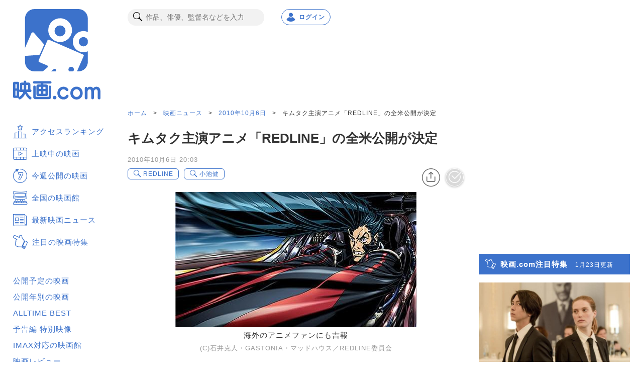

--- FILE ---
content_type: text/html; charset=utf-8
request_url: https://eiga.com/news/20101006/11/
body_size: 28893
content:
<!DOCTYPE html> <html lang="ja"> <head> <meta charset="UTF-8"> <meta name="viewport" content="width=device-width,initial-scale=1.0"> <title>キムタク主演アニメ「REDLINE」の全米公開が決定 : 映画ニュース - 映画.com</title> <meta name="description" content="木村拓哉、蒼井優、浅野忠信が声優を務めるアニメ映画「REDLINE」の全米公開が決定した。10月6日、東京・新宿バルト9で行われた完成披露試写会で発表されたもの。日本公開に合わせ、10月8日(現地)に米サンフランシスコのBIZシアターでプレ"> <meta name="keywords" content="キムタク主演アニメ「REDLINE」の全米公開が決定,映画"> <meta name="theme-color" content="#044899"> <meta name="format-detection" content="telephone=no"> <link rel="dns-prefetch" href="//media.eiga.com"> <link rel="preconnect" href="//aax.amazon-adsystem.com"> <link rel="preconnect" href="//fastlane.rubiconproject.com"> <link rel="preconnect" href="//bidder.criteo.com"> <link rel="preconnect" href="//securepubads.g.doubleclick.net"> <meta property="og:locale" content="ja_JP"> <meta property="og:title" content="キムタク主演アニメ「REDLINE」の全米公開が決定 : 映画ニュース - 映画.com"> <meta property="og:type" content="article"> <meta property="og:url" content="https://eiga.com/news/20101006/11/"> <meta property="og:image" content="https://media.eiga.com/images/buzz/23982/original/redline.jpg"> <meta property="og:description" content="木村拓哉、蒼井優、浅野忠信が声優を務めるアニメ映画「REDLINE」の全米公開が決定した。10月6日、東京・新宿バルト9で行われた完成披露試写会で発表されたもの。日本公開に合わせ、10月8日(現地)に米サンフランシスコのBIZシアターでプレ"> <meta property="og:site_name" content="映画.com"> <meta property="fb:app_id" content="145954668916114"> <meta name="twitter:card" content="summary_large_image" /> <meta name="twitter:site" content="@eigacom" /> <meta name="twitter:title" content="キムタク主演アニメ「REDLINE」の全米公開が決定" /> <meta name="twitter:description" content="木村拓哉、蒼井優、浅野忠信が声優を務めるアニメ映画「REDLINE」の全米公開が決定した。10月6日、東京・新宿バルト9で行われた完成披露試写会で発表されたもの。日本公開に合わせ、10月8日(現地)に米サンフランシスコのBIZシアターでプレ" /> <link rel="canonical" href="https://eiga.com/news/20101006/11/"> <link rel="icon" type="image/x-icon" href="https://media.eiga.com/favicon.ico" /> <link rel="apple-touch-icon" type="image/png" href="https://media.eiga.com/apple-touch-icon.png" /> <link rel="alternate" type="application/rss+xml" title="RSS" href="https://feeds.eiga.com/eiga_news.xml" /> <link rel="search" type="application/opensearchdescription+xml" title="映画.com 検索" href="https://media.eiga.com/search_plugin.xml?1768968521"> <script type="application/ld+json">[{"@context":"http://schema.org","@type":"NewsArticle","mainEntityOfPage":{"@type":"WebPage","@id":"https://eiga.com/news/20101006/11/"},"headline":"キムタク主演アニメ「REDLINE」の全米公開が決定","image":{"@type":"ImageObject","url":"https://media.eiga.com/images/buzz/23982/original/redline.jpg","width":1200,"height":800},"datePublished":"2010-10-06T20:03:11+09:00","dateModified":"2010-10-06T20:03:11+09:00","author":{"@type":"Organization","name":"映画.com"},"publisher":{"@type":"Organization","name":"映画.com","logo":{"@type":"ImageObject","url":"https://media.eiga.com/images/shared/eigacom_logo_280x60.png","width":600,"height":60}}},{"@context":"http://schema.org","@type":"BreadcrumbList","itemListElement":[{"@type":"ListItem","position":1,"name":"ホーム","item":"https://eiga.com/"},{"@type":"ListItem","position":2,"name":"映画ニュース","item":"https://eiga.com/news/"},{"@type":"ListItem","position":3,"name":"2010年10月6日","item":"https://eiga.com/news/20101006/"},{"@type":"ListItem","position":4,"name":"キムタク主演アニメ「REDLINE」の全米公開が決定","item":"https://eiga.com/news/20101006/11/"}]},{"@context":"http://schema.org","@type":"WebSite","url":"https://eiga.com/","name":"映画.com"}]</script> <script id="app-data" type="application/json">{"assetHost":"https://media.eiga.com","pcScode":"https://media.eiga.com/javascripts/s_code.js?1768968520","spScode":"https://media.eiga.com/javascripts/smartphone/s_code.js?1768968520","gtmContainerIdSp":"GTM-P8SFD6C","gtmContainerIdPc":"GTM-K5447T4","analyticsPageview":{"channel":"eiga_buzz","prop1":"eiga_buzz_detail","prop7":"キムタク主演アニメ「REDLINE」の全米公開が決","prop11":"REDLINE","prop16":null,"prop17":"映画.com","prop39":null,"prop44":"20101006","events":"event4"},"analyticsPageviewGa4":{"page_group":"eiga_buzz","page_class":"eiga_buzz_detail","title":"REDLINE","news_detail":null,"source":"映画.com"},"gptTargeting":["es_ren"],"headerBannerRecency":0,"footerVideoRecency":0,"gmapApiChannel":null,"gmapApiKey":"AIzaSyBLxkcLa1oM1IEHVcWmq_oUXgeQ5UrtuhY"}</script> <!-- Microsoft Clarity --> <script type="text/javascript">(function(c,l,a,r,i,t,y){c[a]=c[a]||function(){(c[a].q=c[a].q||[]).push(arguments)};t=l.createElement(r);t.async=1;t.src="https://www.clarity.ms/tag/ujn6r4xvs6";y=l.getElementsByTagName(r)[0];y.parentNode.insertBefore(t,y);})(window,document,"clarity","script","ujn6r4xvs6");</script> <!-- End Microsoft Clarity --> <script src="https://get.s-onetag.com/f51201ae-7ba5-4ed4-a7eb-8c3e3f94ef8e/tag.min.js" async></script> <script src="https://micro.rubiconproject.com/prebid/dynamic/27947.js" async></script> <script src="https://securepubads.g.doubleclick.net/tag/js/gpt.js" async></script> <script src="https://yads.c.yimg.jp/js/yads-async.js" async></script> <script>!function(f,b,e,v,n,t,s){if(f.fbq)return;n=f.fbq=function(){n.callMethod?n.callMethod.apply(n,arguments):n.queue.push(arguments)};if(!f._fbq)f._fbq=n;n.push=n;n.loaded=!0;n.version="2.0";n.queue=[];t=b.createElement(e);t.async=!0;t.src=v;s=b.getElementsByTagName(e)[0];s.parentNode.insertBefore(t,s)}(window,document,"script","//connect.facebook.net/en_US/fbevents.js");fbq("init","514773288703492");fbq("track","PageView");</script> <script>!function(e,t,n,s,u,a){e.twq||(s=e.twq=function(){s.exe?s.exe.apply(s,arguments):s.queue.push(arguments);},s.version="1.1",s.queue=[],u=t.createElement(n),u.async=!0,u.src="https://static.ads-twitter.com/uwt.js",a=t.getElementsByTagName(n)[0],a.parentNode.insertBefore(u,a))}(window,document,"script");twq("init","o0isk");twq("track","PageView");</script> <script src="https://s.yimg.jp/images/listing/tool/cv/ytag.js" async></script> <script>window.dataLayer=window.dataLayer||[];dataLayer.push({"gtm.start":new Date().getTime(),event:"gtm.js"});window.apstag=window.apstag||{_Q:[]};apstag.init=(...args)=>{apstag._Q.push(["i",args]);};apstag.fetchBids=(...args)=>{apstag._Q.push(["f",args]);};apstag.setDisplayBids=()=>{};apstag.targetingKeys=()=>{return[];};window.pbjs=window.pbjs||{que:[]};window.googletag=window.googletag||{cmd:[]};window.YJ_YADS=window.YJ_YADS||{tasks:[]};window.yjDataLayer=window.yjDataLayer||[];window.ytag=(...args)=>{yjDataLayer.push(args);};ytag({"type":"ycl_cookie"});ytag({"type":"ycl_cookie_extended"});</script> <link rel="stylesheet" href="https://media.eiga.com/resp/css/styles.css?1768968520" /> <link rel="stylesheet" href="https://media.eiga.com/resp/css/reset.css?1768968520" /> <link rel="stylesheet" href="https://media.eiga.com/resp/css/swiper.css?1768968520" /> <link rel="stylesheet" href="https://media.eiga.com/resp/css/richtext-base.css?1768968520" /> </head> <body> <div class="all-site-wrapper"> <nav class="all-site-wrapper__nav"> <div class="side-menu"> <div class="side-menu__heading"> <a href="/"> <img alt="映画のことなら映画.com" src="https://media.eiga.com/resp/images/logo_nav.svg" width="174" height="180" loading="lazy" /> </a> </div> <ul class="side-menu__link-list side-menu__link-list--primary"> <li class="side-menu__link-item side-menu__link-item--main"> <a href="/ranking/access/"><span class="icon icon-ranking3 large">アクセスランキング</span></a> </li> <li class="side-menu__link-item side-menu__link-item--main"> <a href="/now/"><span class="icon icon-movie3 large">上映中の映画</span></a> </li> <li class="side-menu__link-item side-menu__link-item--main"> <a href="/upcoming/"><span class="icon icon-week2 large">今週公開の映画</span></a> </li> <li class="side-menu__link-item side-menu__link-item--main"> <a href="/theater/"><span class="icon icon-theater4 large">全国の映画館</span></a> </li> <li class="side-menu__link-item side-menu__link-item--main"> <a href="/news/"><span class="icon icon-news3 large">最新映画ニュース</span></a> </li> <li class="side-menu__link-item side-menu__link-item--main"> <a href="/special/"><span class="icon icon-check large">注目の映画特集</span></a> </li> </ul> <ul class="side-menu__link-list side-menu__link-list--basic"> <li class="side-menu__link-item"><a href="/coming/"> 公開予定の映画</a> </li> <li class="side-menu__link-item"><a href="/release/"> 公開年別の映画</a> </li> <li class="side-menu__link-item"><a href="/alltime-best/"> ALLTIME BEST</a> </li> <li class="side-menu__link-item"><a href="/movie/video/"> 予告編 特別映像</a> </li> <li class="side-menu__link-item"><a href="/theater/imax/"> IMAX対応の映画館</a> </li> <li class="side-menu__link-item"><a href="/movie/review/"> 映画レビュー</a> </li> <li class="side-menu__link-item"><a href="/review/"> 新作映画評論</a> </li> <li class="side-menu__link-item"><a href="/extra/"> コラム</a> </li> <li class="side-menu__link-item"><a href="/interview/"> インタビュー</a> </li> <li class="side-menu__link-item"><a href="/award/"> 映画賞情報</a> </li> <li class="side-menu__link-item"><a href="/drama/"> 海外・国内ドラマ</a> </li> <li class="side-menu__link-item"><a href="/mailnews/"> メールマガジン</a> </li> <li class="side-menu__link-item"><a href="/preview/"> 試写会</a> </li> <li class="side-menu__link-item"><a href="/free/"> 映画グッズプレゼント</a> </li> <li class="side-menu__link-item"><a href="/rental/"> 動画配信検索</a> </li> <li class="side-menu__link-item"><a href="https://anime.eiga.com/"> アニメハック</a> </li> </ul> <ul class="banner"> <li> <a href="https://asa10.eiga.com/"> <img alt="午前十時の映画祭15" src="https://media.eiga.com/images/navi_box/2353/61ccf7db04f5cf44.png" width="150" height="88" loading="lazy" /> </a> </li> </ul> </div> </nav> <header class="all-site-wrapper__header"> <div class="header-main-pc"> <div class="pc-menu-search"> <div class="pc-menu-search__box"> <form action="/search/" accept-charset="UTF-8" method="get"> <input class="pc-search-text" placeholder="作品、俳優、監督名などを入力" accesskey="t" type="text" name="t" /> <button type="submit" class="pc-search-btn" tabindex="0"> <span class="icon search"></span> </button></form> </div> </div> <div class="pc-account"> <div class="pc-account__notification notification-wrap hidden guest-hidden"> <input type="checkbox" id="notification-menu" class="notification-btn hidden"> <label for="notification-menu" class="user-account-notification icon alert"> <span class="user-account-notification__notice-number hidden">0</span> </label> <div class="notification-wrap__list-wrap"> </div> <label class="display-overlay" for="notification-menu"></label> </div> <a class="pc-account__log-out hidden login-hidden" data-google-interstitial="false" href="/login/" rel="nofollow"> <div class="pc-login-btn"> <span class="icon profile pc-login-btn__icon"></span><span class="pc-login-btn__text">ログイン</span> </div> </a> <div class="pc-account__log-in hidden guest-hidden"> <div class="pc-login-btn pc-login-btn--user-account"> <a class="pc-login-btn__login-user-btn" href="/mypage/" rel="nofollow"> <img alt="" class="user-pic user-profile-img" src="https://media.eiga.com/images/profile/noimg/160.png" width="24" height="24" loading="lazy" /> <span>Myページ</span> </a> </div> </div> </div> </div> <div class="sp-header-menu-wrap"> <div class="header-pure-banner-wrap"> <div class="header-pure-banner"> <a class="header-pure-banner-link" data-google-interstitial="false" href="#"> <img alt="" class="header-pure-banner-link__img" src="https://media.eiga.com/resp/images/AD_320x100.jpg" loading="lazy" /> </a> <a class="header-pure-banner-close" data-google-interstitial="false" data-analytics-linkclick="{&quot;linkTrackVars&quot;:&quot;prop1,prop3&quot;,&quot;prop1&quot;:&quot;onclick_bannerclose_header_gif_banner&quot;,&quot;prop3&quot;:&quot;${prop1}&quot;}" data-analytics-linkclick-ga4="{&quot;page_group&quot;:&quot;eiga_buzz&quot;,&quot;page_class&quot;:&quot;onclick_bannerclose_header_gif_banner&quot;}" href="#"></a> </div> </div> <div class="header-main"> <div class="header-main__sp"> <div class="sp-menu-btn"> <div class="sp-menu-btn__open"> <input type="checkbox" id="overlay-input"> <label for="overlay-input" class="overlay-button"><span></span></label> <div class="overlay"> <div class="overlay__header"> <div class="sp-menu-logo"> <img alt="映画のことなら映画.com" src="https://media.eiga.com/resp/images/btn_head-eiga-logo.svg" width="144" height="28" loading="lazy" /> </div> <div class="sp-account ml-auto"> <a class="sp-account__notification hidden guest-hidden" href="/mypage/info/" rel="nofollow"> <div class="user-account-notification user-account-notification--sp icon alert"> <span class="user-account-notification__notice-number">0</span> </div> <span class="sp-login-btn__text">お知らせ</span> </a> <a class="sp-account__log-out hidden login-hidden" data-google-interstitial="false" href="/login/" rel="nofollow"> <div class="sp-login-btn"> <span class="icon profile sp-login-btn__icon"></span><span class="sp-login-btn__text">ログイン</span> </div> </a> <a class="sp-account__log-in hidden guest-hidden" href="/mypage/" rel="nofollow"> <div class="user-account"> <img alt="" class="user-pic user-pic--sp mx-auto user-profile-img" src="https://media.eiga.com/images/profile/noimg/160.png" width="36" height="36" loading="lazy" /> <span class="sp-login-btn__text">Myページ</span> </div> </a> </div> <a class="sp-search" href="/search/"> <div class="sp-search__btn"> <span class="icon search sp-search-icon"></span><span class="sp-search-text">検索</span> </div> </a> </div> <div class="overlay__account account-header"> <a class="account-header__btn mb-15 hidden login-hidden" data-google-interstitial="false" href="/login/" rel="nofollow"> 映画.com ログイン・新規登録 </a> <a class="account-header__btn mb-15 hidden guest-hidden" data-google-interstitial="false" href="/login/" rel="nofollow"> <img alt="" class="img-circle mr-10 user-profile-img" width="32" src="https://media.eiga.com/images/profile/noimg/160.png" loading="lazy" /> Myページ </a> <a class="account-header__btn account-header__btn--column2 mr-4per hidden guest-hidden" href="/mypage/activity/" rel="nofollow"> <span class="icon icon-activity"></span> アクティビティ </a> <a class="account-header__btn account-header__btn--column2 hidden guest-hidden" href="/mypage/info/" rel="nofollow"> <span class="icon alert"></span> お知らせ<span class="notice-number">3</span> </a> </div> <details class="overlay__accordion" open> <summary class="accordion-header"> <span class="icon icon-eigacom accordion-header__btn">映画.comでできることを探す</span> </summary> <div class="accordion-content"> <ul class="accordion-content__list"> <li class="accordion-list-items"><a class="accordion-list-items__anchor" href="/ranking/trend/">最新の映画トレンド</a></li> <li class="accordion-list-items"><a class="accordion-list-items__anchor" href="/ranking/access/">アクセスランキング</a></li> <li class="accordion-list-items"><a class="accordion-list-items__anchor" href="/now/">上映中の映画</a></li> <li class="accordion-list-items"><a class="accordion-list-items__anchor" href="/upcoming/">今週公開の映画</a></li> <li class="accordion-list-items"><a class="accordion-list-items__anchor" href="/theater/">全国の映画館</a></li> <li class="accordion-list-items"><a class="accordion-list-items__anchor" data-lcs="true" href="/theater/gps/">現在地近くの映画館</a></li> <li class="accordion-list-items"><a class="accordion-list-items__anchor" href="/news/">最新映画ニュース</a></li> <li class="accordion-list-items"><a class="accordion-list-items__anchor" href="/special/">注目の映画特集</a></li> </ul> </div> </details> <details class="overlay__accordion"> <summary class="accordion-header"> <span class="icon icon-movie2 accordion-header__btn">作品を探す</span> </summary> <div class="accordion-content"> <ul class="accordion-content__list"> <li class="accordion-list-items"><a class="accordion-list-items__anchor" href="/ranking/trend/">最新の映画トレンド</a></li> <li class="accordion-list-items"><a class="accordion-list-items__anchor" href="/now/">上映中の映画</a></li> <li class="accordion-list-items"><a class="accordion-list-items__anchor" href="/upcoming/">今週公開の映画</a></li> <li class="accordion-list-items"><a class="accordion-list-items__anchor" href="/coming/">公開予定の映画</a></li> <li class="accordion-list-items"><a class="accordion-list-items__anchor" href="/release/">公開年別の映画</a></li> <li class="accordion-list-items"><a class="accordion-list-items__anchor" href="/alltime-best/">ALLTIME BEST<br>映画.comが選ぶ名作</a></li> <li class="accordion-list-items"><a class="accordion-list-items__anchor" href="/movie/video/">予告編・特別映像</a></li> <li class="accordion-list-items"><a class="accordion-list-items__anchor" href="/movie/review/">映画レビュー</a></li> <li class="accordion-list-items"><a class="accordion-list-items__anchor" href="/drama/">海外ドラマ<br>国内ドラマ</a></li> </ul> </div> </details> <details class="overlay__accordion"> <summary class="accordion-header"> <span class="icon icon-theater3 accordion-header__btn">映画館・スケジュールを探す</span> </summary> <div class="accordion-content"> <ul class="accordion-content__list"> <li class="accordion-list-items"><a class="accordion-list-items__anchor" href="/theater/">全国の映画館</a></li> <li class="accordion-list-items"><a class="accordion-list-items__anchor" href="/theater/imax/">IMAX対応の映画館</a></li> <li class="accordion-list-items"><a class="accordion-list-items__anchor" data-lcs="true" href="/theater/gps/">現在地近くの映画館</a></li> <li class="accordion-list-items"><a class="accordion-list-items__anchor guest-hidden" href="/theater/checkin/">Check-in映画館</a></li> </ul> </div> </details> <details class="overlay__accordion"> <summary class="accordion-header"> <span class="icon icon-news2 accordion-header__btn">最新のニュースを見る</span> </summary> <div class="accordion-content"> <ul class="accordion-content__list"> <li class="accordion-list-items"><a class="accordion-list-items__anchor" href="/news/">最新映画ニュース</a></li> <li class="accordion-list-items"><a class="accordion-list-items__anchor" href="/special/">注目の映画特集</a></li> <li class="accordion-list-items"><a class="accordion-list-items__anchor" href="/interview/">インタビュー</a></li> <li class="accordion-list-items"><a class="accordion-list-items__anchor" href="/review/">新作映画評論</a></li> <li class="accordion-list-items"><a class="accordion-list-items__anchor" href="/extra/">コラム</a></li> </ul> </div> </details> <details class="overlay__accordion"> <summary class="accordion-header"> <span class="icon icon-ranking2 accordion-header__btn">ランキングを見る</span> </summary> <div class="accordion-content"> <ul class="accordion-content__list"> <li class="accordion-list-items"><a class="accordion-list-items__anchor" href="/ranking/trend/">最新の映画トレンド</a></li> <li class="accordion-list-items"><a class="accordion-list-items__anchor" href="/ranking/access/">アクセスランキング</a></li> <li class="accordion-list-items"><a class="accordion-list-items__anchor" href="/ranking/stream/">配信ランキング</a></li> <li class="accordion-list-items"><a class="accordion-list-items__anchor" href="/ranking/us/">全米映画ランキング</a></li> <li class="accordion-list-items"><a class="accordion-list-items__anchor" href="/ranking/jp/">国内映画ランキング</a></li> <li class="accordion-list-items"><a class="accordion-list-items__anchor" href="/person/ranking/">注目の俳優・監督ランキング</a></li> <li class="accordion-list-items"><a class="accordion-list-items__anchor" href="/news/ranking/">週間ニュースランキング</a></li> </ul> </div> </details> <details class="overlay__accordion"> <summary class="accordion-header"> <span class="icon icon-knowledge accordion-header__btn">映画の知識を深める</span> </summary> <div class="accordion-content"> <ul class="accordion-content__list"> <li class="accordion-list-items"><a class="accordion-list-items__anchor" href="/special/">注目映画特集</a></li> <li class="accordion-list-items"><a class="accordion-list-items__anchor" href="/review/">新作映画評論</a></li> <li class="accordion-list-items"><a class="accordion-list-items__anchor" href="/extra/">コラム</a></li> <li class="accordion-list-items"><a class="accordion-list-items__anchor" href="/interview/">インタビュー</a></li> <li class="accordion-list-items"><a class="accordion-list-items__anchor" href="/award/">映画賞情報</a></li> <li class="accordion-list-items"><a class="accordion-list-items__anchor" href="/mailnews/">メールマガジン</a></li> <li class="accordion-list-items"><a class="accordion-list-items__anchor" href="/alltime-best/">ALLTIME BEST<br>映画.comが選ぶ名作</a></li> </ul> </div> </details> <details class="overlay__accordion"> <summary class="accordion-header"> <span class="icon icon-review accordion-header__btn">映画レビューを見る</span> </summary> <div class="accordion-content"> <ul class="accordion-content__list"> <li class="accordion-list-items"><a class="accordion-list-items__anchor" href="/movie/review/">映画レビュー</a></li> <li class="accordion-list-items"><a class="accordion-list-items__anchor" href="/movie/ranking/" rel="nofollow">人気作品ランキング</a></li> <li class="accordion-list-items"><a class="accordion-list-items__anchor" href="/movie/review/eval/">共感レビュー</a></li> </ul> </div> </details> <details class="overlay__accordion"> <summary class="accordion-header"> <span class="icon icon-present2 accordion-header__btn">プレゼントに応募する</span> </summary> <div class="accordion-content"> <ul class="accordion-content__list"> <li class="accordion-list-items"><a class="accordion-list-items__anchor" href="/preview/">試写会</a></li> <li class="accordion-list-items"><a class="accordion-list-items__anchor" href="/free/">映画グッズ</a></li> </ul> </div> </details> <details class="overlay__accordion"> <summary class="accordion-header"> <span class="icon icon-anime accordion-header__btn">最新のアニメ情報をチェック</span> </summary> <div class="accordion-content"> <ul class="accordion-content__list"> <li class="accordion-list-items"><a class="accordion-list-items__anchor" href="https://anime.eiga.com/">アニメハック</a></li> <li class="accordion-list-items"><a class="accordion-list-items__anchor" href="https://anime.eiga.com/program/">今期アニメ情報</a></li> <li class="accordion-list-items"><a class="accordion-list-items__anchor" href="https://anime.eiga.com/ranking/">人気アニメランキング</a></li> <li class="accordion-list-items"><a class="accordion-list-items__anchor" href="https://anime.eiga.com/movie/">アニメ映画</a></li> <li class="accordion-list-items"><a class="accordion-list-items__anchor" href="https://anime.eiga.com/event/">アニメイベントカレンダー</a></li> </ul> </div> </details> <div class="bottom-bnr"> <a class="bottom-bnr__eiga-app bottom-bnr__eiga-app--sp-menu" href="/eiga-app/"> <img alt="映画.com 公式アプリを使って映画情報をチェック!" src="https://media.eiga.com/resp/images/bnr-eiga-app.svg" width="320" height="75" loading="lazy" /> </a> </div> <p class="overlay__heading">フォローして最新情報を受け取ろう</p> <div class="all-site-footer"> <div class="all-site-footer__contents-wrap footer-list"> <ul class="footer-list__sns-share footer-list__sns-share--sp-menu"> <li class="foot-sns-share-items"> <a class="foot-sns-share-items__anchor" rel="noopener" target="_blank" href="https://x.com/eigacom"> <img alt="Xアイコン" src="https://media.eiga.com/resp/images/btn_share-x.svg" width="50" height="50" loading="lazy" /> </a> </li> <li class="foot-sns-share-items"> <a class="foot-sns-share-items__anchor" rel="noopener" target="_blank" href="https://www.facebook.com/eigacom/"> <img alt="Facebookアイコン" src="https://media.eiga.com/resp/images/btn_share-facebook.svg" width="50" height="50" loading="lazy" /> </a> </li> <li class="foot-sns-share-items"> <a class="foot-sns-share-items__anchor" rel="noopener" target="_blank" href="https://line.me/ti/p/%40oa-eigacom"> <img alt="LINEアイコン" src="https://media.eiga.com/resp/images/btn_share-line.svg" width="50" height="50" loading="lazy" /> </a> </li> <li class="foot-sns-share-items"> <a class="foot-sns-share-items__anchor" rel="noopener" target="_blank" href="https://www.instagram.com/eigacom/"> <img alt="Instagramアイコン" src="https://media.eiga.com/resp/images/btn_share-instagram.png" width="50" height="50" loading="lazy" /> </a> </li> <li class="foot-sns-share-items"> <a class="foot-sns-share-items__anchor" rel="noopener" target="_blank" href="https://www.youtube.com/channel/UCaBG659xTPn9azES4X3yatw"> <img alt="YouTubeアイコン" src="https://media.eiga.com/resp/images/btn_share-youtube.svg" width="50" height="50" loading="lazy" /> </a> </li> </ul> </div> </div> <div class="overlay__account overlay__account--bottom-btn account-header"> <a class="account-header__btn account-header__btn--sp-menu login-hidden" data-google-interstitial="false" href="/login/" rel="nofollow">映画.com ログイン・新規登録</a> <a class="account-header__btn account-header__btn--sp-menu guest-hidden" href="/login/logout/" rel="nofollow">映画.com ログアウト</a> </div> </div> </div> </div> <div class="sp-menu-logo"> <a href="/"> <img alt="映画のことなら映画.com" src="https://media.eiga.com/resp/images/btn_head-eiga-logo.svg" width="144" height="28" loading="lazy" /> </a> </div> <div class="sp-account ml-auto"> <a class="sp-account__notification hidden guest-hidden" href="/mypage/info/" rel="nofollow"> <div class="user-account-notification user-account-notification--sp icon alert"> <span class="user-account-notification__notice-number">0</span> </div> <span class="sp-login-btn__text">お知らせ</span> </a> <a class="sp-account__log-out hidden login-hidden" data-google-interstitial="false" href="/login/" rel="nofollow"> <div class="sp-login-btn"> <span class="icon profile sp-login-btn__icon"></span><span class="sp-login-btn__text">ログイン</span> </div> </a> <a class="sp-account__log-in hidden guest-hidden" href="/mypage/" rel="nofollow"> <div class="user-account"> <img class="user-pic user-pic--sp mx-auto user-profile-img" alt="" src="https://media.eiga.com/images/profile/noimg/160.png" width="36" height="36" loading="lazy" /> <span class="sp-login-btn__text">Myページ</span> </div> </a> </div> <a class="sp-search" href="/search/"> <div class="sp-search__btn"> <span class="icon search sp-search-icon"></span><span class="sp-search-text">検索</span> </div> </a> </div> </div> <div id="header-sub" class="heder-menu-bottom"> <a class="heder-menu-bottom__items" href="/ranking/"> <span class="icon icon-ranking3 bottom-link-icon mb-5"></span><span>ランキング</span> </a> <a class="heder-menu-bottom__items" href="/now/"> <span class="icon icon-movie3 bottom-link-icon mb-5"></span><span>公開中</span> </a> <a class="heder-menu-bottom__items" href="/theater/"> <span class="icon icon-theater4 bottom-link-icon mb-5"></span><span>劇場検索</span> </a> <a class="heder-menu-bottom__items" href="/news/"> <span class="icon icon-news3 bottom-link-icon mb-5"></span><span>ニュース</span> </a> <a class="heder-menu-bottom__items" href="/special/"> <span class="icon icon-check bottom-link-icon mb-5"></span><span>注目特集</span> </a> </div> </div> <div class="site-header__header-banner"> <div id="div-gpt-ad-e-contents-1st_728x90" data-ad-unit-path="/91154333/e-contents/1st_728x90" data-slot-name="e-contents/1st_728x90" data-sizes="728x90" class="head-bnr-728x90 pc-visible-sp-hidden"></div> <div id="div-gpt-ad-es-contents-1st_320x100" data-ad-unit-path="/91154333/es-contents/1st_320x100" data-slot-name="es-contents/1st_320x100" data-sizes="320x50,320x100" data-gpt-sizes="320x50,320x100,1x1" class="ad-320x100 pc-hidden-sp-visible"></div> </div> </header> <div class="all-site-wrapper__main-content"> <div class="main-column"> <div class="main-column__left"> <div class="breadcrumb mb-20"> <a class="breadcrumb__link" href="/">ホーム</a> &gt; <a class="breadcrumb__link" href="/news/">映画ニュース</a> &gt; <a class="breadcrumb__link" href="https://eiga.com/news/20101006/">2010年10月6日</a> &gt; <strong class="breadcrumb__current">キムタク主演アニメ「REDLINE」の全米公開が決定</strong> </div> <h1 class="page-title page-title--xxl">キムタク主演アニメ「REDLINE」の全米公開が決定</h1> <div class="article-wrap"> <p class="time-stamp">2010年10月6日 20:03</p> <div class="article-wrap__categories categories-tag-btn"> <div class="list-tag list-tag--with-buttons"> <a class="list-tag__items icon search news-tag-search" href="/search/REDLINE/" rel="nofollow">REDLINE</a> <a class="list-tag__items icon search news-tag-search" href="/search/%E5%B0%8F%E6%B1%A0%E5%81%A5/" rel="nofollow">小池健</a> </div> <div class="sub-btn categories-tag-btn__wrap"> <div class="drawer-menu"> <input type="checkbox" class="drawer-menu-check drawer-menu-check--sns-share" id="sns-share-check"> <label for="sns-share-check" class="menu-btn"> <span class="icon icon-share icon-movie-share mr-10"></span> </label> <div class="drawer-menu-content"> <div class="drawer-menu-content__popup"> <label for="sns-share-check" class="popup-close-btn ml-auto"></label> <div class="drawer-popup-empathy-wrap"> <ul class="drawer-popup-empathy-wrap__list"> <li class="empathy-list-items mr-10"> <a class="empathy-list-items__img" rel="nofollow noopener noreferrer" data-analytics-linkclick="{&quot;linkTrackVars&quot;:&quot;prop1,prop3,prop11,prop16,events&quot;,&quot;linkTrackEvents&quot;:&quot;event6&quot;,&quot;prop1&quot;:&quot;onclick_eiga_buzz_detail_twitter&quot;,&quot;prop3&quot;:&quot;${prop1}&quot;,&quot;prop11&quot;:&quot;REDLINE&quot;,&quot;prop16&quot;:null,&quot;events&quot;:&quot;event6&quot;}" data-analytics-linkclick-ga4="{&quot;page_group&quot;:&quot;eiga_buzz&quot;,&quot;page_class&quot;:&quot;onclick_eiga_buzz_detail_twitter&quot;}" target="_blank" href="https://x.com/intent/post?text=%E3%82%AD%E3%83%A0%E3%82%BF%E3%82%AF%E4%B8%BB%E6%BC%94%E3%82%A2%E3%83%8B%E3%83%A1%E3%80%8CREDLINE%E3%80%8D%E3%81%AE%E5%85%A8%E7%B1%B3%E5%85%AC%E9%96%8B%E3%81%8C%E6%B1%BA%E5%AE%9A+%3A+%E6%98%A0%E7%94%BB%E3%83%8B%E3%83%A5%E3%83%BC%E3%82%B9&amp;url=https%3A%2F%2Feiga.com%2Fl%2FTlyde"> <img class="w100per" alt="X" src="https://media.eiga.com/images/smartphone/icon-twitter.png" loading="lazy" /> </a> </li> <li class="empathy-list-items mr-10"> <a class="empathy-list-items__img" rel="nofollow noopener noreferrer" data-analytics-linkclick="{&quot;linkTrackVars&quot;:&quot;prop1,prop3,prop11,prop16,events&quot;,&quot;linkTrackEvents&quot;:&quot;event7&quot;,&quot;prop1&quot;:&quot;onclick_eiga_buzz_detail_facebook&quot;,&quot;prop3&quot;:&quot;${prop1}&quot;,&quot;prop11&quot;:&quot;REDLINE&quot;,&quot;prop16&quot;:null,&quot;events&quot;:&quot;event7&quot;}" data-analytics-linkclick-ga4="{&quot;page_group&quot;:&quot;eiga_buzz&quot;,&quot;page_class&quot;:&quot;onclick_eiga_buzz_detail_facebook&quot;}" target="_blank" href="https://www.facebook.com/sharer/sharer.php?u=https%3A%2F%2Feiga.com%2Fnews%2F20101006%2F11%2F"> <img class="w100per" alt="Facebook" src="https://media.eiga.com/images/smartphone/icon-facebook.png" loading="lazy" /> </a> </li> <li class="empathy-list-items"> <a class="empathy-list-items__img" rel="nofollow noopener noreferrer" data-analytics-linkclick="{&quot;linkTrackVars&quot;:&quot;prop1,prop3,prop11,prop16,events&quot;,&quot;linkTrackEvents&quot;:&quot;event8&quot;,&quot;prop1&quot;:&quot;onclick_eiga_buzz_detail_line&quot;,&quot;prop3&quot;:&quot;${prop1}&quot;,&quot;prop11&quot;:&quot;REDLINE&quot;,&quot;prop16&quot;:null,&quot;events&quot;:&quot;event8&quot;}" data-analytics-linkclick-ga4="{&quot;page_group&quot;:&quot;eiga_buzz&quot;,&quot;page_class&quot;:&quot;onclick_eiga_buzz_detail_line&quot;}" target="_blank" href="https://social-plugins.line.me/lineit/share?url=https%3A%2F%2Feiga.com%2Fnews%2F20101006%2F11%2F"> <img class="w100per" alt="LINE" src="https://media.eiga.com/images/smartphone/icon-line.png" loading="lazy" /> </a> </li> </ul> <button type="button" class="copy-button" data-share-url="https://eiga.com/news/20101006/11/" data-analytics-linkclick="{&quot;linkTrackVars&quot;:&quot;prop1,prop3,prop11,prop16&quot;,&quot;prop1&quot;:&quot;onclick_eiga_buzz_detail_linkcopy&quot;,&quot;prop3&quot;:&quot;${prop1}&quot;,&quot;prop11&quot;:&quot;REDLINE&quot;,&quot;prop16&quot;:null}" data-analytics-linkclick-ga4="{&quot;page_group&quot;:&quot;eiga_buzz&quot;,&quot;page_class&quot;:&quot;onclick_eiga_buzz_detail_linkcopy&quot;}">リンクをコピー</button> <div class="copy-message">リンクをコピーしました。</div> </div> </div> </div> </div> <a class="icon-movie-checkin icon-movie-checkin--on-image checkin-btn" data-remote="true" data-method="post" data-params="variant=resp&amp;commit=1" data-checkin-target="n23982" data-active-class="checkin-btn--active" data-analytics-linkclick="{&quot;linkTrackVars&quot;:&quot;prop1,prop3,prop11,prop16,events&quot;,&quot;linkTrackEvents&quot;:&quot;event5&quot;,&quot;prop1&quot;:&quot;onclick_eiga_buzz_detail_checkin&quot;,&quot;prop3&quot;:&quot;${prop1}&quot;,&quot;prop11&quot;:&quot;REDLINE&quot;,&quot;prop16&quot;:null,&quot;events&quot;:&quot;event5&quot;}" data-analytics-linkclick-ga4="{&quot;page_group&quot;:&quot;eiga_buzz&quot;,&quot;page_class&quot;:&quot;onclick_eiga_buzz_detail_checkin&quot;}" href="/news/23982/checkin/?return_to=https%3A%2F%2Feiga.com%2Fnews%2F20101006%2F11%2F"> </a> </div> </div> <div class="richtext"> <figure><img alt="海外のアニメファンにも吉報" loading="eager" src="https://media.eiga.com/images/buzz/23982/redline_large.jpg" /><figcaption>海外のアニメファンにも吉報</figcaption><small>(C)石井克人・GASTONIA・マッドハウス／REDLINE委員会</small></figure><p>［映画.com ニュース］　<a href="/person/26532/">木村拓哉</a>、<a data-preview="/images/person/10887/8778d73985944867/320.jpg" href="/person/10887/">蒼井優</a>、<a data-preview="/images/person/11299/323200fc6f4c9e28/320.jpg" href="/person/11299/">浅野忠信</a>が声優を務めるアニメ映画「<a data-preview="/images/movie/54769/photo/d3e90f5240326aac/320.jpg" href="/movie/54769/">REDLINE</a>」の全米公開が決定した。10月6日、東京・新宿バルト9で行われた完成披露試写会で発表されたもの。日本公開に合わせ、10月8日（現地）に米サンフランシスコのBIZシアターでプレミア上映され、年明けに字幕版が全米拡大公開される予定。現時点で公開規模は未定だという。</p> </div> <input type="checkbox" id="toggle1" class="accordion-toggle"> <label for="toggle1" class="accordion-title article-wrap__accordion-toggle"><span class="arrow-down">続きを読む</span></label> <div class="accordion-wrap"> <div class="richtext"> <p>木村をはじめ、メガホンをとった<a data-preview="/images/person/30653/05b403b8c9967f74/320.jpg" href="/person/30653/">小池健</a>監督、原作・脚本を担当した<a data-preview="/images/person/15989/fc735001fb0107fb/320.jpg" href="/person/15989/">石井克人</a>が舞台挨拶に登壇。木村本人も「今、ここで聞いたので『えっ？』って感じですが、うれしい限りです」と突然の発表に喜んでいた。</p><p>「<a data-preview="/images/movie/1587/photo/7a7fd2cdb0015615/320.jpg" href="/movie/1587/">パプリカ</a>」「<a data-preview="/images/movie/54346/photo/81d54f374dfdcac6/320.jpg" href="/movie/54346/">サマーウォーズ</a>」などで知られるマッドハウス製作の新作。5年ごとに開催される宇宙最速レース「<a data-preview="/images/movie/54769/photo/d3e90f5240326aac/320.jpg" href="/movie/54769/">REDLINE</a>」にすべてを捧げるレーサーたちを描くSFアクションで、木村は見た目とは裏腹に純情な主人公JP役を演じた。また、蒼井はJPがあこがれる女性レーサーのソノシー役、浅野はJPとコンビを組むメカニックのフリスビー役でそれぞれ声優出演を果たしている。</p><p>木村は、石井からの声優オファー時に見たというフッテージ映像に「ポップアートが一瞬たりとも止まらず、ずっと動き続けている感覚。強烈でした」と述懐。手書きによる「誤差」と「ゆがみ」の表現にこだわり、製作期間7年、作画枚数10万枚が費やされた完成品に「自分は声だけなので大きなことは言えないが、スタッフの皆さんの執着心を感じるし、これを（CGを使わず）人間の手でつくっちゃったんだと思いながら見たら、口あんぐり状態になるはず。7年と言ったら、中学入ってふつうに高校卒業している。無条件に尊敬しますね」と小池監督らスタッフの労をねぎらった。</p><p>小池監督は「本当にキマっていて、しびれましたね。JPの男っぽさや不良っぽさ、そして優しさが表現されたと思う」と木村を絶賛。また、石井はもともと木村を想定し、JPのキャラクター造形を進めたと明かし、木村をニンマリさせた。</p><p>「<a data-preview="/images/movie/54769/photo/d3e90f5240326aac/320.jpg" href="/movie/54769/">REDLINE</a>」は10月9日から全国で公開。</p> </div> <div class="sub-btn article-wrap__txt"> <div class="drawer-menu"> <label for="sns-share-check" class="menu-btn"> <span class="icon icon-share icon-movie-share mr-10"></span> </label> </div> <a class="icon-movie-checkin icon-movie-checkin--on-image checkin-btn" data-remote="true" data-method="post" data-params="variant=resp&amp;commit=1" data-checkin-target="n23982" data-active-class="checkin-btn--active" data-analytics-linkclick="{&quot;linkTrackVars&quot;:&quot;prop1,prop3,prop11,prop16,events&quot;,&quot;linkTrackEvents&quot;:&quot;event5&quot;,&quot;prop1&quot;:&quot;onclick_eiga_buzz_detail_checkin&quot;,&quot;prop3&quot;:&quot;${prop1}&quot;,&quot;prop11&quot;:&quot;REDLINE&quot;,&quot;prop16&quot;:null,&quot;events&quot;:&quot;event5&quot;}" data-analytics-linkclick-ga4="{&quot;page_group&quot;:&quot;eiga_buzz&quot;,&quot;page_class&quot;:&quot;onclick_eiga_buzz_detail_checkin&quot;}" href="/news/23982/checkin/?return_to=https%3A%2F%2Feiga.com%2Fnews%2F20101006%2F11%2F"> </a> </div> <div class="article-wrap__powered"> <div class="powered powered--margin-bottom"> <h2 class="powered__heading"><span>小池健</span> の関連作を観る</h2> </div> <div class="swiper-unext"> <div class="swiper-wrapper"> <a class="swiper-slide" data-analytics-linkclick="{&quot;linkTrackVars&quot;:&quot;prop1,prop3,prop11,prop16,prop20,prop21,prop29,eVar29&quot;,&quot;prop1&quot;:&quot;onclick_eiga_buzz_detail_related_movie_DBcoordination_vod&quot;,&quot;prop3&quot;:&quot;${prop1}&quot;,&quot;prop11&quot;:&quot;REDLINE&quot;,&quot;prop16&quot;:null,&quot;prop20&quot;:&quot;U-NEXT&quot;,&quot;prop21&quot;:&quot;小池健&quot;,&quot;prop29&quot;:&quot;${prop20}：SID0044209&quot;,&quot;eVar29&quot;:&quot;${prop29}&quot;}" data-analytics-linkclick-ga4="{&quot;page_group&quot;:&quot;eiga_buzz&quot;,&quot;page_class&quot;:&quot;onclick_eiga_buzz_detail_related_movie_DBcoordination_vod&quot;,&quot;source&quot;:&quot;U-NEXT&quot;}" target="_blank" href="https://www.video.unext.jp/title/SID0044209/c_txt=b?rid=SID0044209&amp;utm_medium=a_n&amp;utm_campaign=a_n&amp;utm_content=SID0044209&amp;cid=D31962&amp;utm_source=eigacom&amp;adid=XXX&amp;utm_term=n_20101006_11_related"> <span class="swiper-slide__items swiper-slide__items--126-178 swiper-slide__items--126-178-unext"> <img alt="LUPIN THE IIIRD 峰不二子の嘘" src="https://media.eiga.com/images/movie/90900/photo/f1c09d02a22dc160/160.jpg" loading="lazy" /> </span> <span class="swiper-slide__titles">LUPIN THE IIIRD 峰不二子の嘘</span> </a> <a class="swiper-slide" data-analytics-linkclick="{&quot;linkTrackVars&quot;:&quot;prop1,prop3,prop11,prop16,prop20,prop21,prop29,eVar29&quot;,&quot;prop1&quot;:&quot;onclick_eiga_buzz_detail_related_movie_DBcoordination_vod&quot;,&quot;prop3&quot;:&quot;${prop1}&quot;,&quot;prop11&quot;:&quot;REDLINE&quot;,&quot;prop16&quot;:null,&quot;prop20&quot;:&quot;U-NEXT&quot;,&quot;prop21&quot;:&quot;小池健&quot;,&quot;prop29&quot;:&quot;${prop20}：SID0032581&quot;,&quot;eVar29&quot;:&quot;${prop29}&quot;}" data-analytics-linkclick-ga4="{&quot;page_group&quot;:&quot;eiga_buzz&quot;,&quot;page_class&quot;:&quot;onclick_eiga_buzz_detail_related_movie_DBcoordination_vod&quot;,&quot;source&quot;:&quot;U-NEXT&quot;}" target="_blank" href="https://www.video.unext.jp/title/SID0032581/c_txt=b?rid=SID0032581&amp;utm_medium=a_n&amp;utm_campaign=a_n&amp;utm_content=SID0032581&amp;cid=D31962&amp;utm_source=eigacom&amp;adid=XXX&amp;utm_term=n_20101006_11_related"> <span class="swiper-slide__items swiper-slide__items--126-178 swiper-slide__items--126-178-unext"> <img alt="LUPIN THE IIIRD 血煙の石川五ェ門" src="https://media.eiga.com/images/movie/85593/photo/e800259e06ead929/160.jpg" loading="lazy" /> </span> <span class="swiper-slide__titles">LUPIN THE IIIRD 血煙の石川五ェ門</span> </a> <a class="swiper-slide" data-analytics-linkclick="{&quot;linkTrackVars&quot;:&quot;prop1,prop3,prop11,prop16,prop20,prop21,prop29,eVar29&quot;,&quot;prop1&quot;:&quot;onclick_eiga_buzz_detail_related_movie_DBcoordination_vod&quot;,&quot;prop3&quot;:&quot;${prop1}&quot;,&quot;prop11&quot;:&quot;REDLINE&quot;,&quot;prop16&quot;:null,&quot;prop20&quot;:&quot;U-NEXT&quot;,&quot;prop21&quot;:&quot;小池健&quot;,&quot;prop29&quot;:&quot;${prop20}：SID0027882&quot;,&quot;eVar29&quot;:&quot;${prop29}&quot;}" data-analytics-linkclick-ga4="{&quot;page_group&quot;:&quot;eiga_buzz&quot;,&quot;page_class&quot;:&quot;onclick_eiga_buzz_detail_related_movie_DBcoordination_vod&quot;,&quot;source&quot;:&quot;U-NEXT&quot;}" target="_blank" href="https://www.video.unext.jp/title/SID0027882/c_txt=b?rid=SID0027882&amp;utm_medium=a_n&amp;utm_campaign=a_n&amp;utm_content=SID0027882&amp;cid=D31962&amp;utm_source=eigacom&amp;adid=XXX&amp;utm_term=n_20101006_11_related"> <span class="swiper-slide__items swiper-slide__items--126-178 swiper-slide__items--126-178-unext"> <img alt="LUPIN THE IIIRD 次元大介の墓標" src="https://media.eiga.com/images/movie/80153/poster2/200.jpg" loading="lazy" /> </span> <span class="swiper-slide__titles">LUPIN THE IIIRD 次元大介の墓標</span> </a> <a class="swiper-slide" data-analytics-linkclick="{&quot;linkTrackVars&quot;:&quot;prop1,prop3,prop11,prop16,prop20,prop21,prop29,eVar29&quot;,&quot;prop1&quot;:&quot;onclick_eiga_buzz_detail_related_movie_DBcoordination_vod&quot;,&quot;prop3&quot;:&quot;${prop1}&quot;,&quot;prop11&quot;:&quot;REDLINE&quot;,&quot;prop16&quot;:null,&quot;prop20&quot;:&quot;U-NEXT&quot;,&quot;prop21&quot;:&quot;小池健&quot;,&quot;prop29&quot;:&quot;${prop20}：SID0052375&quot;,&quot;eVar29&quot;:&quot;${prop29}&quot;}" data-analytics-linkclick-ga4="{&quot;page_group&quot;:&quot;eiga_buzz&quot;,&quot;page_class&quot;:&quot;onclick_eiga_buzz_detail_related_movie_DBcoordination_vod&quot;,&quot;source&quot;:&quot;U-NEXT&quot;}" target="_blank" href="https://www.video.unext.jp/title/SID0052375/c_txt=b?rid=SID0052375&amp;utm_medium=a_n&amp;utm_campaign=a_n&amp;utm_content=SID0052375&amp;cid=D31962&amp;utm_source=eigacom&amp;adid=XXX&amp;utm_term=n_20101006_11_related"> <span class="swiper-slide__items swiper-slide__items--126-178 swiper-slide__items--126-178-unext"> <img alt="REDLINE" src="https://media.eiga.com/images/movie/54769/photo/4630307aa3512812/160.jpg" loading="lazy" /> </span> <span class="swiper-slide__titles">REDLINE</span> </a> <a class="swiper-slide" data-analytics-linkclick="{&quot;linkTrackVars&quot;:&quot;prop1,prop3,prop11,prop16,prop20,prop21,prop29,eVar29&quot;,&quot;prop1&quot;:&quot;onclick_eiga_buzz_detail_related_movie_DBcoordination_vod&quot;,&quot;prop3&quot;:&quot;${prop1}&quot;,&quot;prop11&quot;:&quot;REDLINE&quot;,&quot;prop16&quot;:null,&quot;prop20&quot;:&quot;U-NEXT&quot;,&quot;prop21&quot;:&quot;小池健&quot;,&quot;prop29&quot;:&quot;${prop20}：SID0195537&quot;,&quot;eVar29&quot;:&quot;${prop29}&quot;}" data-analytics-linkclick-ga4="{&quot;page_group&quot;:&quot;eiga_buzz&quot;,&quot;page_class&quot;:&quot;onclick_eiga_buzz_detail_related_movie_DBcoordination_vod&quot;,&quot;source&quot;:&quot;U-NEXT&quot;}" target="_blank" href="https://www.video.unext.jp/title/SID0195537/c_txt=b?rid=SID0195537&amp;utm_medium=a_n&amp;utm_campaign=a_n&amp;utm_content=SID0195537&amp;cid=D31962&amp;utm_source=eigacom&amp;adid=XXX&amp;utm_term=n_20101006_11_related"> <span class="swiper-slide__items swiper-slide__items--126-178 swiper-slide__items--126-178-unext"> <img alt="LUPIN THE IIIRD 銭形と2人のルパン" src="https://media.eiga.com/images/movie/103872/photo/72948b0a4d593c98/160.jpg" loading="lazy" /> </span> <span class="swiper-slide__titles">LUPIN THE IIIRD 銭形と2人のルパン</span> </a> <a class="swiper-slide" data-analytics-linkclick="{&quot;linkTrackVars&quot;:&quot;prop1,prop3,prop11,prop16,prop20,prop21,prop29,eVar29&quot;,&quot;prop1&quot;:&quot;onclick_eiga_buzz_detail_related_movie_DBcoordination_vod&quot;,&quot;prop3&quot;:&quot;${prop1}&quot;,&quot;prop11&quot;:&quot;REDLINE&quot;,&quot;prop16&quot;:null,&quot;prop20&quot;:&quot;U-NEXT&quot;,&quot;prop21&quot;:&quot;小池健&quot;,&quot;prop29&quot;:&quot;${prop20}：SID0047285&quot;,&quot;eVar29&quot;:&quot;${prop29}&quot;}" data-analytics-linkclick-ga4="{&quot;page_group&quot;:&quot;eiga_buzz&quot;,&quot;page_class&quot;:&quot;onclick_eiga_buzz_detail_related_movie_DBcoordination_vod&quot;,&quot;source&quot;:&quot;U-NEXT&quot;}" target="_blank" href="https://www.video.unext.jp/title/SID0047285/c_txt=b?rid=SID0047285&amp;utm_medium=a_n&amp;utm_campaign=a_n&amp;utm_content=SID0047285&amp;cid=D31962&amp;utm_source=eigacom&amp;adid=XXX&amp;utm_term=n_20101006_11_related"> <span class="swiper-slide__items swiper-slide__items--126-178 swiper-slide__items--126-178-unext"> <img alt="天気の子" src="https://media.eiga.com/images/movie/90444/photo/87d1427ec18e7c5a/160.jpg" loading="lazy" /> </span> <span class="swiper-slide__titles">天気の子</span> </a> <a class="swiper-slide" data-analytics-linkclick="{&quot;linkTrackVars&quot;:&quot;prop1,prop3,prop11,prop16,prop20,prop21,prop29,eVar29&quot;,&quot;prop1&quot;:&quot;onclick_eiga_buzz_detail_related_movie_DBcoordination_vod&quot;,&quot;prop3&quot;:&quot;${prop1}&quot;,&quot;prop11&quot;:&quot;REDLINE&quot;,&quot;prop16&quot;:null,&quot;prop20&quot;:&quot;U-NEXT&quot;,&quot;prop21&quot;:&quot;小池健&quot;,&quot;prop29&quot;:&quot;${prop20}：SID0072511&quot;,&quot;eVar29&quot;:&quot;${prop29}&quot;}" data-analytics-linkclick-ga4="{&quot;page_group&quot;:&quot;eiga_buzz&quot;,&quot;page_class&quot;:&quot;onclick_eiga_buzz_detail_related_movie_DBcoordination_vod&quot;,&quot;source&quot;:&quot;U-NEXT&quot;}" target="_blank" href="https://www.video.unext.jp/title/SID0072511/c_txt=b?rid=SID0072511&amp;utm_medium=a_n&amp;utm_campaign=a_n&amp;utm_content=SID0072511&amp;cid=D31962&amp;utm_source=eigacom&amp;adid=XXX&amp;utm_term=n_20101006_11_related"> <span class="swiper-slide__items swiper-slide__items--126-178 swiper-slide__items--126-178-unext"> <img alt="トップガン マーヴェリック" src="https://media.eiga.com/images/movie/91554/photo/bd695b3eb37bf83a/160.jpg" loading="lazy" /> </span> <span class="swiper-slide__titles">トップガン マーヴェリック</span> </a> <a class="swiper-slide" data-analytics-linkclick="{&quot;linkTrackVars&quot;:&quot;prop1,prop3,prop11,prop16,prop20,prop21,prop29,eVar29&quot;,&quot;prop1&quot;:&quot;onclick_eiga_buzz_detail_related_movie_DBcoordination_vod&quot;,&quot;prop3&quot;:&quot;${prop1}&quot;,&quot;prop11&quot;:&quot;REDLINE&quot;,&quot;prop16&quot;:null,&quot;prop20&quot;:&quot;U-NEXT&quot;,&quot;prop21&quot;:&quot;小池健&quot;,&quot;prop29&quot;:&quot;${prop20}：SID0061982&quot;,&quot;eVar29&quot;:&quot;${prop29}&quot;}" data-analytics-linkclick-ga4="{&quot;page_group&quot;:&quot;eiga_buzz&quot;,&quot;page_class&quot;:&quot;onclick_eiga_buzz_detail_related_movie_DBcoordination_vod&quot;,&quot;source&quot;:&quot;U-NEXT&quot;}" target="_blank" href="https://www.video.unext.jp/title/SID0061982/c_txt=b?rid=SID0061982&amp;utm_medium=a_n&amp;utm_campaign=a_n&amp;utm_content=SID0061982&amp;cid=D31962&amp;utm_source=eigacom&amp;adid=XXX&amp;utm_term=n_20101006_11_related"> <span class="swiper-slide__items swiper-slide__items--126-178 swiper-slide__items--126-178-unext"> <img alt="劇場版「鬼滅の刃」無限列車編" src="https://media.eiga.com/images/movie/91918/photo/1297afdd1670d643/160.jpg" loading="lazy" /> </span> <span class="swiper-slide__titles">「鬼滅の刃」無限列車編</span> </a> <a class="swiper-slide" data-analytics-linkclick="{&quot;linkTrackVars&quot;:&quot;prop1,prop3,prop11,prop16,prop20,prop21,prop29,eVar29&quot;,&quot;prop1&quot;:&quot;onclick_eiga_buzz_detail_related_movie_DBcoordination_vod&quot;,&quot;prop3&quot;:&quot;${prop1}&quot;,&quot;prop11&quot;:&quot;REDLINE&quot;,&quot;prop16&quot;:null,&quot;prop20&quot;:&quot;U-NEXT&quot;,&quot;prop21&quot;:&quot;小池健&quot;,&quot;prop29&quot;:&quot;${prop20}：SID0223321&quot;,&quot;eVar29&quot;:&quot;${prop29}&quot;}" data-analytics-linkclick-ga4="{&quot;page_group&quot;:&quot;eiga_buzz&quot;,&quot;page_class&quot;:&quot;onclick_eiga_buzz_detail_related_movie_DBcoordination_vod&quot;,&quot;source&quot;:&quot;U-NEXT&quot;}" target="_blank" href="https://www.video.unext.jp/title/SID0223321/c_txt=b?rid=SID0223321&amp;utm_medium=a_n&amp;utm_campaign=a_n&amp;utm_content=SID0223321&amp;cid=D31962&amp;utm_source=eigacom&amp;adid=XXX&amp;utm_term=n_20101006_11_related"> <span class="swiper-slide__items swiper-slide__items--126-178 swiper-slide__items--126-178-unext"> <img alt="THE FIRST SLAM DUNK" src="https://media.eiga.com/images/movie/94436/photo/da8173a4bd4b761d/160.jpg" loading="lazy" /> </span> <span class="swiper-slide__titles">THE FIRST SLAM DUNK</span> </a> <a class="swiper-slide" data-analytics-linkclick="{&quot;linkTrackVars&quot;:&quot;prop1,prop3,prop11,prop16,prop20,prop21,prop29,eVar29&quot;,&quot;prop1&quot;:&quot;onclick_eiga_buzz_detail_related_movie_DBcoordination_vod&quot;,&quot;prop3&quot;:&quot;${prop1}&quot;,&quot;prop11&quot;:&quot;REDLINE&quot;,&quot;prop16&quot;:null,&quot;prop20&quot;:&quot;U-NEXT&quot;,&quot;prop21&quot;:&quot;小池健&quot;,&quot;prop29&quot;:&quot;${prop20}：SID0017988&quot;,&quot;eVar29&quot;:&quot;${prop29}&quot;}" data-analytics-linkclick-ga4="{&quot;page_group&quot;:&quot;eiga_buzz&quot;,&quot;page_class&quot;:&quot;onclick_eiga_buzz_detail_related_movie_DBcoordination_vod&quot;,&quot;source&quot;:&quot;U-NEXT&quot;}" target="_blank" href="https://www.video.unext.jp/title/SID0017988/c_txt=b?rid=SID0017988&amp;utm_medium=a_n&amp;utm_campaign=a_n&amp;utm_content=SID0017988&amp;cid=D31962&amp;utm_source=eigacom&amp;adid=XXX&amp;utm_term=n_20101006_11_related"> <span class="swiper-slide__items swiper-slide__items--126-178 swiper-slide__items--126-178-unext"> <img alt="インターステラー" src="https://media.eiga.com/images/movie/78321/photo/5b8152fa2e363614/160.jpg" loading="lazy" /> </span> <span class="swiper-slide__titles">インターステラー</span> </a> </div> <div class="swiper-button-prev"></div> <div class="swiper-button-next"></div> </div> <div class="powered powered--margin-x"> <a class="powered__link" target="_blank" href="https://video.unext.jp/introduction?adid=XXX&amp;utm_medium=a_n&amp;utm_campaign=a_n&amp;cid=D31962&amp;utm_source=eigacom&amp;rid=EG00001"> <img alt="powered by U-NEXT" class="powered-logo--unext" src="https://media.eiga.com/images/movie/U-NEXT-logo.png" loading="lazy" /> </a> </div> </div> <div class="article-wrap__movie-link"> <div class="movie-link-wrap mb-20 clearfix"> <div class="movie-link-wrap__img"> <span class="img-wrap img-wrap--152-214 movie-link-img"> <img class="img-wrap__inner" alt="REDLINE" src="https://media.eiga.com/images/movie/54769/photo/4630307aa3512812/160.jpg" width="152" height="214" loading="lazy" /> </span> </div> <div class="movie-link-wrap__data"> <div class="movie-link-data mb-20"> <p class="movie-link-data__title movie-link-data__title--atb"> <a href="/movie/54769/">REDLINE</a> </p> <div class="movie-link-data__description"> <p class="description-items"> <span class="description-items__title">劇場公開日</span> <span>2025年12月5日</span> </p> <p class="description-items"> <span class="description-items__title">上映時間</span> <span> 102分 （G） </span> </p> <p class="description-items"> <span class="description-items__title">評価・レビュー</span> <span class="rating-star val35">3.5</span> <span>（27件）</span> </p> </div> </div> </div> <div class="movie-link-wrap__contents movie-link-contents"> <a class="movie-link-contents__items" data-remote="true" data-method="post" data-params="variant=resp&amp;commit=1" data-counter=".link-contents-text" href="/movie/54769/checkin/" rel="nofollow"> <span class="icon-movie-checkin checkin-btn mb-5" data-checkin-target="m54769" data-active-class="checkin-btn--active"></span> <span class="link-contents-text">939</span> </a> <a class="movie-link-contents__items" data-google-interstitial="false" data-remote="true" href="/movie/54769/watched/?r=https%3A%2F%2Feiga.com%2Fnews%2F20101006%2F11%2F%23watched&amp;variant=resp"> <span class="icon icon-viewed-on viewed-btn mb-5" data-watch-target="m54769" data-active-class="viewed-btn--active"></span> <span class="link-contents-text"></span> </a> <a class="movie-link-contents__items" href="/movie/54769/review/form/" rel="nofollow"> <span class="icon icon-review-star review-star-btn mb-5" data-review-target="m54769" data-active-class="review-star-btn--active"></span> <span class="link-contents-text"></span> </a> <a class="movie-link-contents__btn" href="/movie/54769/"> 作品詳細を見る </a> </div> </div> <div class="link-btn"> <a class="link-btn__column link-btn__column--3column link-btn__column--3column--sp-2column" href="/movie/54769/">作品トップ</a> <a class="link-btn__column link-btn__column--3column link-btn__column--3column--sp-2column" href="/movie/54769/video/">予告編・特別映像</a> <a class="link-btn__column link-btn__column--3column link-btn__column--3column--sp-2column" href="/movie/54769/gallery/">フォトギャラリー</a> <a class="link-btn__column link-btn__column--3column link-btn__column--3column--sp-2column" href="/movie/54769/special/">注目特集</a> <a class="link-btn__column link-btn__column--3column link-btn__column--3column--sp-2column" href="/movie/54769/interview/">関連インタビュー</a> <a class="link-btn__column link-btn__column--3column link-btn__column--3column--sp-2column" href="/movie/54769/news/" rel="nofollow">関連ニュース</a> </div> </div> <div class="drawer-menu viewed"></div> <hr class="contents-line"> <div class="article-wrap--special-dest"></div> <div class="article-wrap__powered powered-list"> <div class="powered powered--margin-bottom"> <h2 class="powered__heading">Amazonで関連商品を見る</h2> </div> <div class="powered-list__wrap"> </div> <div class="powered powered--margin-x"> <a class="powered__link" href="#"> <img alt="Amazonで今すぐ購入" class="powered-logo--amazon" src="https://media.eiga.com/images/shared/amazon_logo.png" loading="lazy" /> </a> </div> </div> </div> <div class="bottom-bnr"> <div id="div-gpt-ad-es-contents-300x250" data-ad-unit-path="/91154333/es-contents/300x250" data-slot-name="es-contents/300x250" data-sizes="300x250,336x280" class="bottom-bnr__320x250 pc-hidden-sp-visible"></div> <div class="list-wrap__page-nav pagination mt-20"> <div class="pagination__prev-next prev-next-wrap"> <a class="prev-next-wrap__btn previous icon" href="/news/20101006/10/"> <span>前の記事 <span class="prev-next-title"> 野村萬斎主演「のぼうの城」TVスポットを独占入手 </span> </span> </a> <a class="prev-next-wrap__btn next icon-after" href="/news/20101007/13/"> <span>次の記事 <span class="prev-next-title"> 市川知宏「放送より先に見て！」TBS系ドラマ「クローン　ベイビー」発表 </span> </span> </a> </div> <a class="pagination__archive-btn" href="/news/20101006/">ニュース一覧へ</a> </div> </div> <section class="article-wrap"> <h2 class="page-title page-title--xl">関連ニュース</h2> <div class="list-wrap-column-2 mb-20"> <div class="list-wrap-column-2__wrap"> <div class="column-2-thumb-wrap mb-8"> <span class="column-2-thumb-wrap__3-2 column-2-thumb-wrap__3-2--square"> <img class="column-2-list-thumb-bg__img" alt="声優キムタク「REDLINE」スペシャル映像第2弾が公開" src="https://media.eiga.com/images/buzz/23698/redline_large.jpg" loading="lazy" /> </span> </div> <div class="column-2-block__text"> <p class="column-2-text-wrap__title"> <a class="column-2-text-link" href="/news/20100915/17/">声優キムタク「REDLINE」スペシャル映像第2弾が公開</a> </p> <p class="column-2-text-wrap__time">2010年9月15日 15:02</p> <div class="list-tag block-items__list-tag link-disabled"> </div> </div> </div> <div class="list-wrap-column-2__wrap"> <div class="column-2-thumb-wrap mb-8"> <span class="column-2-thumb-wrap__3-2 column-2-thumb-wrap__3-2--square"> <img class="column-2-list-thumb-bg__img" alt="世界が注目「REDLINE」に外国人留学生も大興奮！" src="https://media.eiga.com/images/buzz/23430/redline_large.jpg" loading="lazy" /> </span> </div> <div class="column-2-block__text"> <p class="column-2-text-wrap__title"> <a class="column-2-text-link" href="/news/20100827/16/">世界が注目「REDLINE」に外国人留学生も大興奮！</a> </p> <p class="column-2-text-wrap__time">2010年8月27日 13:31</p> <div class="list-tag block-items__list-tag link-disabled"> </div> </div> </div> <div class="list-wrap-column-2__wrap"> <div class="column-2-thumb-wrap mb-8"> <span class="column-2-thumb-wrap__3-2 column-2-thumb-wrap__3-2--square"> <img class="column-2-list-thumb-bg__img" alt="キムタクが声優の「REDLINE」 反響呼んだ流出映像を公式配信" src="https://media.eiga.com/images/buzz/22870/redline_large.jpg" loading="lazy" /> </span> </div> <div class="column-2-block__text"> <p class="column-2-text-wrap__title"> <a class="column-2-text-link" href="/news/20100720/19/">キムタクが声優の「REDLINE」　反響呼んだ流出映像を公式配信</a> </p> <p class="column-2-text-wrap__time">2010年7月20日 17:02</p> <div class="list-tag block-items__list-tag link-disabled"> </div> </div> </div> <div class="list-wrap-column-2__wrap"> <div class="column-2-thumb-wrap mb-8"> <span class="column-2-thumb-wrap__3-2 column-2-thumb-wrap__3-2--square"> <img class="column-2-list-thumb-bg__img" alt="木村拓哉、「ハウル」以来6年ぶりアニメ声優 蒼井優、浅野忠信と共演" src="https://media.eiga.com/images/buzz/22313/redline1_large.jpg" loading="lazy" /> </span> </div> <div class="column-2-block__text"> <p class="column-2-text-wrap__title"> <a class="column-2-text-link" href="/news/20100612/1/">木村拓哉、「ハウル」以来6年ぶりアニメ声優　蒼井優、浅野忠信と共演</a> </p> <p class="column-2-text-wrap__time">2010年6月12日 08:01</p> <div class="list-tag block-items__list-tag link-disabled"> </div> </div> </div> <div class="list-wrap-column-2__wrap"> <div class="column-2-thumb-wrap mb-8"> <span class="column-2-thumb-wrap__3-2 column-2-thumb-wrap__3-2--square"> <img class="column-2-list-thumb-bg__img" alt="「パプリカ」「千年女優」の今敏監督、すい臓ガンで死去" src="https://media.eiga.com/images/buzz/23389/paprika_large.jpg" loading="lazy" /> </span> </div> <div class="column-2-block__text"> <p class="column-2-text-wrap__title"> <a class="column-2-text-link" href="/news/20100825/13/">「パプリカ」「千年女優」の今敏監督、すい臓ガンで死去</a> </p> <p class="column-2-text-wrap__time">2010年8月25日 15:59</p> <div class="list-tag block-items__list-tag link-disabled"> </div> </div> </div> <div class="list-wrap-column-2__wrap"> <div class="column-2-thumb-wrap mb-8"> <span class="column-2-thumb-wrap__3-2 column-2-thumb-wrap__3-2--square"> <img class="column-2-list-thumb-bg__img" alt="日本のアニメスタジオが、米人気ドラマを完全アニメ化" src="https://media.eiga.com/images/buzz/23114/supernatural_large.jpg" loading="lazy" /> </span> </div> <div class="column-2-block__text"> <p class="column-2-text-wrap__title"> <a class="column-2-text-link" href="/news/20100806/7/">日本のアニメスタジオが、米人気ドラマを完全アニメ化</a> </p> <p class="column-2-text-wrap__time">2010年8月6日 11:31</p> <div class="list-tag block-items__list-tag link-disabled"> </div> </div> </div> </div> </section> <section class="article-wrap article-wrap--special mb-40"> <h2 class="page-title page-title--xl page-title--special icon icon-check"> 映画.com注目特集をチェック </h2> <div class="list-wrap-column-2 list-wrap-column-2--special mb-5"> <a class="list-wrap-column-2__wrap list-wrap-column-2__wrap--line column-2-text-reverse" data-shuffle="feature1-3" href="https://eiga.com/l/zn337"> <div class="column-2-thumb-wrap mb-8 column-2-text-reverse__thumb"> <span class="column-2-thumb-wrap__3-2"> <img alt="ジャッキー・チェンだよ全員集合!!の注目特集" class="column-2-list-thumb-bg__img" src="https://media.eiga.com/images/top_news/5658/c3e70fbcae0b351a/320.jpg" loading="lazy" /> <span class="column-2-list-thumb-bg__category-tag">注目特集</span> </span> </div> <p class="column-2-text-reverse__title"> <span class="column-2-text-link column-2-text-link--reverse"> <span class="reverse-new-title">ジャッキー・チェンだよ全員集合!!</span> </span> </p> <div class="column-2-block__text column-2-text-wrap column-2-text-reverse__text-wrap"> <p class="column-2-text-wrap__text column-2-text-wrap__text--special"> 【祝・日本公開100本目】“あの頃”の感じだコレ!!ワクワクで観たら頭空っぽめちゃ楽しかった!! </p> <p class="column-2-text-wrap__powered"> 提供：ツイン </p> </div> </a> <a class="list-wrap-column-2__wrap list-wrap-column-2__wrap--line column-2-text-reverse" data-shuffle="feature1-3" href="https://eiga.com/l/1pRRO"> <div class="column-2-thumb-wrap mb-8 column-2-text-reverse__thumb"> <span class="column-2-thumb-wrap__3-2"> <img alt="辛口批評家100％高評価の注目特集" class="column-2-list-thumb-bg__img" src="https://media.eiga.com/images/top_news/5659/246847347a57f3fc/320.jpg" loading="lazy" /> <span class="column-2-list-thumb-bg__category-tag">注目特集</span> </span> </div> <p class="column-2-text-reverse__title"> <span class="column-2-text-link column-2-text-link--reverse"> <span class="reverse-new-title">辛口批評家100％高評価</span> </span> </p> <div class="column-2-block__text column-2-text-wrap column-2-text-reverse__text-wrap"> <p class="column-2-text-wrap__text column-2-text-wrap__text--special"> 【世界最高峰】“次に観るべき絶品”を探す人へ…知る人ぞ知る名作、ここにあります。 </p> <p class="column-2-text-wrap__powered"> 提供：Hulu Japan </p> </div> </a> <a class="list-wrap-column-2__wrap list-wrap-column-2__wrap--line column-2-text-reverse" data-shuffle="feature1-3" href="https://eiga.com/l/pvV4R"> <div class="column-2-thumb-wrap mb-8 column-2-text-reverse__thumb"> <span class="column-2-thumb-wrap__3-2"> <img alt="なんだこの“めちゃ面白そう”な映画は…!?の注目特集" class="column-2-list-thumb-bg__img" src="https://media.eiga.com/images/top_news/5652/3948125d96a92d68/320.jpg" loading="lazy" /> <span class="column-2-list-thumb-bg__category-tag">注目特集</span> </span> </div> <p class="column-2-text-reverse__title"> <span class="column-2-text-link column-2-text-link--reverse"> <span class="reverse-new-title">なんだこの“めちゃ面白そう”な映画は…!?</span> </span> </p> <div class="column-2-block__text column-2-text-wrap column-2-text-reverse__text-wrap"> <p class="column-2-text-wrap__text column-2-text-wrap__text--special"> 【90分のリアルタイムリミット・アクションスリラー】SNSでも話題沸騰の驚愕×ド迫力注目作！ </p> <p class="column-2-text-wrap__powered"> 提供：ソニー・ピクチャーズエンタテインメント </p> </div> </a> </div> </section> <section class="article-wrap"> <h2 class="page-title page-title--xl icon icon-check">関連コンテンツをチェック</h2> <div class="link-btn mb-20"> <a class="link-btn__arrow link-btn__column link-btn__column--2column link-btn__column--2column--sp-1column flex-wrap justify-start" href="/news/ranking/"> 映画ニュースアクセスランキング <span class="link-btn-discription">今、多くの人に読まれている記事を見る</span> </a> <a class="link-btn__arrow link-btn__column link-btn__column--2column link-btn__column--2column--sp-1column flex-wrap justify-start" href="/ranking/access/"> アクセスランキング <span class="link-btn-discription">注目されている作品ランキング見る</span> </a> <a class="link-btn__arrow link-btn__column link-btn__column--2column link-btn__column--2column--sp-1column flex-wrap justify-start" href="/now/"> 上映中の映画 <span class="link-btn-discription">劇場で上映中の作品を見る</span> </a> </div> </section> <section class="article-wrap"> <h2 class="page-title page-title--xl">おすすめ情報</h2> <div class="list-wrap-column-2 mb-20"> <div class="list-wrap-column-2__wrap"> <div class="column-2-thumb-wrap mb-8"> <span class="column-2-thumb-wrap__3-2"> <img alt="【話題の作品をチェック】海外ドラマ・国内ドラマ情報" class="column-2-list-thumb-bg__img" src="https://media.eiga.com/images/navi_box/2228/a9cf22c39f019ad4.jpg" loading="lazy" /> </span> </div> <div class="column-2-block__text"> <p class="column-2-text-wrap__text line-clamp-2-4"> <a class="column-2-text-link" href="https://eiga.com/drama/?cid=eigacom_rightcolumn_unit">【話題の作品をチェック】海外ドラマ・国内ドラマ情報</a> </p> </div> </div> <div class="list-wrap-column-2__wrap"> <div class="column-2-thumb-wrap mb-8"> <span class="column-2-thumb-wrap__3-2"> <img alt="NO MORE 海賊版！ 安全なオンライン試写を実施するなら《スクリーニングマスター》" class="column-2-list-thumb-bg__img" src="https://media.eiga.com/images/navi_box/1589/74efe84d19c6690a.jpg" loading="lazy" /> </span> </div> <div class="column-2-block__text"> <p class="column-2-text-wrap__text line-clamp-2-4"> <a class="column-2-text-link" target="_blank" href="https://screeningmaster.jp/?cid=eigacom_scm_centercolumn">NO MORE 海賊版！　安全なオンライン試写を実施するなら《スクリーニングマスター》</a> </p> </div> </div> </div> </section> <div id="_popIn_recommend" class="_popIn_recommend"></div> <script src="https://api.popin.cc/searchbox/eiga_com.js" async></script> <div class="bottom-bnr"> <div id="div-gpt-ad-es-contents-footer_buzz_300x250" data-ad-unit-path="/91154333/es-contents/footer_buzz_300x250" data-slot-name="es-contents/footer_buzz_300x250" data-sizes="320x180,300x250,336x280" class="bottom-bnr__320x250 pc-hidden-sp-visible"></div> <div class="list-wrap-column-2"> <div class="list-wrap-column-2__wrap"> <div id="div-gpt-ad-e-contents-footer_left_300x250" data-ad-unit-path="/91154333/e-contents/footer_left_300x250" data-slot-name="e-contents/footer_left_300x250" data-sizes="300x250,336x280" class="bottom-bnr__320x250 pc-visible-sp-hidden"></div> </div> <div class="list-wrap-column-2__wrap"> <div id="div-gpt-ad-e-contents-footer_right_300x250" data-ad-unit-path="/91154333/e-contents/footer_right_300x250" data-slot-name="e-contents/footer_right_300x250" data-sizes="300x250,336x280" class="bottom-bnr__320x250 pc-visible-sp-hidden"></div> </div> </div> <div id="yads_listing"></div> <a class="bottom-bnr__eiga-app" href="/eiga-app/"> <img alt="映画.com 公式アプリを使って映画情報をチェック!" src="https://media.eiga.com/resp/images/bnr-eiga-app.svg" width="320" height="75" loading="lazy" /> </a> </div> </div> </div> <div class="main-column__right right-wrap"> <div id="div-gpt-ad-e-contents-1st_300x250" data-ad-unit-path="/91154333/e-contents/1st_300x250" data-slot-name="e-contents/1st_300x250" data-sizes="300x250,336x280" class="right-wrap__bnr-320x250 pc-visible-sp-hidden"></div> <div class="right-wrap__contents"> <h2 class="right-wrap__title"> <a class="icon icon-check title-txt" href="/special/"> 映画.com注目特集 <span class="right-box__date">1月23日更新</span> </a> </h2> <div class="right-wrap__link-card-wrap" data-shuffle="right-feature-3"> <a class="link-card" href="https://eiga.com/l/zn337"> <div class="link-card__img"> <img alt="ジャッキー・チェンだよ全員集合!!の注目特集" class="link-card-photo" src="https://media.eiga.com/images/top_news/5658/c3e70fbcae0b351a.jpg" loading="lazy" /> <span class="link-card-category-tag">注目特集</span> </div> <h3 class="link-card__title">ジャッキー・チェンだよ全員集合!! </h3> <p class="link-card__txt">【祝・日本公開100本目】“あの頃”の感じだコレ!!ワクワクで観たら頭空っぽめちゃ楽しかった!!</p> <p class="link-card__powered">提供：ツイン</p> </a> </div> <div class="right-wrap__link-card-wrap" data-shuffle="right-feature-3"> <a class="link-card" href="https://eiga.com/l/1pRRO"> <div class="link-card__img"> <img alt="辛口批評家100％高評価の注目特集" class="link-card-photo" src="https://media.eiga.com/images/top_news/5659/246847347a57f3fc.jpg" loading="lazy" /> <span class="link-card-category-tag">注目特集</span> </div> <h3 class="link-card__title">辛口批評家100％高評価 </h3> <p class="link-card__txt">【世界最高峰】“次に観るべき絶品”を探す人へ…知る人ぞ知る名作、ここにあります。</p> <p class="link-card__powered">提供：Hulu Japan</p> </a> </div> <div class="right-wrap__link-card-wrap" data-shuffle="right-feature-3"> <a class="link-card" href="https://eiga.com/l/pvV4R"> <div class="link-card__img"> <img alt="なんだこの“めちゃ面白そう”な映画は…!?の注目特集" class="link-card-photo" src="https://media.eiga.com/images/top_news/5652/3948125d96a92d68.jpg" loading="lazy" /> <span class="link-card-category-tag">注目特集</span> </div> <h3 class="link-card__title">なんだこの“めちゃ面白そう”な映画は…!? </h3> <p class="link-card__txt">【90分のリアルタイムリミット・アクションスリラー】SNSでも話題沸騰の驚愕×ド迫力注目作！</p> <p class="link-card__powered">提供：ソニー・ピクチャーズエンタテインメント</p> </a> </div> </div> <div class="right-wrap__contents"> <h2 class="right-wrap__title"> <a class="icon ranking title-txt" href="/movie/ranking/" rel="nofollow">注目作品ランキング</a> </h2> <div class="right-list-wrap"> <div class="right-list-wrap__items"> <a class="right-list-items" href="/movie/104849/"> <div class="right-list-items__thumb right-list-thumb"> <span class="right-list-thumb__rabel"><span>1</span></span> <span class="right-list-thumb__img right-list-thumb__img--rank"> <img class="img-thumb__items img-thumb__items--right-list" alt="MERCY マーシー AI裁判" src="https://media.eiga.com/images/movie/104849/photo/a910942c1b431288/160.jpg" loading="lazy" /> </span> </div> <div class="right-list-items__text"> <p class="right-list-title">MERCY マーシー AI裁判</p> <p class="right-list-release"> 劇場公開日<br> 2026年1月23日 </p> </div> </a> </div> <div class="right-list-wrap__items"> <a class="right-list-items" href="/movie/103745/"> <div class="right-list-items__thumb right-list-thumb"> <span class="right-list-thumb__rabel"><span>2</span></span> <span class="right-list-thumb__img right-list-thumb__img--rank"> <img class="img-thumb__items img-thumb__items--right-list" alt="ウォーフェア 戦地最前線" src="https://media.eiga.com/images/movie/103745/photo/973ef8916588a838/160.jpg" loading="lazy" /> </span> </div> <div class="right-list-items__text"> <p class="right-list-title">ウォーフェア　戦地最前線</p> <p class="right-list-release"> 劇場公開日<br> 2026年1月16日 </p> </div> </a> </div> <div class="right-list-wrap__items"> <a class="right-list-items" href="/movie/37374/"> <div class="right-list-items__thumb right-list-thumb"> <span class="right-list-thumb__rabel"><span>3</span></span> <span class="right-list-thumb__img right-list-thumb__img--rank"> <img class="img-thumb__items img-thumb__items--right-list" alt="砂の器" src="https://media.eiga.com/images/movie/37374/photo/3ec8a2294c742176/160.jpg" loading="lazy" /> </span> </div> <div class="right-list-items__text"> <p class="right-list-title">砂の器</p> <p class="right-list-release"> 劇場公開日<br> 2005年6月18日 </p> </div> </a> </div> <div class="right-list-wrap__items"> <a class="right-list-items" href="/movie/101370/"> <div class="right-list-items__thumb right-list-thumb"> <span class="right-list-thumb__rabel"><span>4</span></span> <span class="right-list-thumb__img right-list-thumb__img--rank"> <img class="img-thumb__items img-thumb__items--right-list" alt="国宝" src="https://media.eiga.com/images/movie/101370/photo/88eb3c7960258371/160.jpg" loading="lazy" /> </span> </div> <div class="right-list-items__text"> <p class="right-list-title">国宝</p> <p class="right-list-release"> 劇場公開日<br> 2025年6月6日 </p> </div> </a> </div> <div class="right-list-wrap__items"> <a class="right-list-items" href="/movie/103934/"> <div class="right-list-items__thumb right-list-thumb"> <span class="right-list-thumb__rabel"><span>5</span></span> <span class="right-list-thumb__img right-list-thumb__img--rank"> <img class="img-thumb__items img-thumb__items--right-list" alt="五十年目の俺たちの旅" src="https://media.eiga.com/images/movie/103934/photo/831abd8f9eb96fc2/160.jpg" loading="lazy" /> </span> </div> <div class="right-list-items__text"> <p class="right-list-title">五十年目の俺たちの旅</p> <p class="right-list-release"> 劇場公開日<br> 2026年1月9日 </p> </div> </a> </div> </div> <a class="more icon arrow" href="/movie/ranking/" rel="nofollow">注目作品ランキングの続きを見る</a> </div> <div class="right-wrap__contents"> <h2 class="right-wrap__title"> <a class="icon news title-txt" href="/news/ranking/">映画ニュースアクセスランキング</a> </h2> <div class="tabs"> <input id="tab01" type="radio" name="tab_switch" checked> <label class="tabs__label tabs__label--under-bar" for="tab01">デイリー</label> <input id="tab02" type="radio" name="tab_switch"> <label class="tabs__label tabs__label--under-bar" for="tab02">ウィークリー</label> <div class="tabs__content" id="tab01_content"> <div class="right-list-wrap mt-15"> <div class="right-list-wrap__items"> <a class="right-list-items" href="/news/20260128/15/"> <div class="right-list-items__thumb right-list-thumb"> <span class="right-list-thumb__rabel"><span>1</span></span> <span class="right-list-thumb__img right-list-thumb__img--rank"> <img class="img-thumb__items img-thumb__items--right-list" alt="伊藤沙莉主演「虎に翼」完全オリジナルストーリーで映画化決定！ “朝ドラ”では27年ぶり、主演続投は史上初【コメントあり】" src="https://media.eiga.com/images/buzz/123821/4cb162bafcda557b/160.jpg" loading="lazy" /> </span> </div> <div class="right-list-items__text"> <p class="right-list-title line-clamp-4"> 伊藤沙莉主演「虎に翼」完全オリジナルストーリーで映画化決定！　“朝ドラ”では27年ぶり、主演続投は史上初【コメントあり】 </p> <p class="right-list-release">2026年1月28日 12:00</p> </div> </a> </div> <div class="right-list-wrap__items"> <a class="right-list-items" href="/news/20260127/20/"> <div class="right-list-items__thumb right-list-thumb"> <span class="right-list-thumb__rabel"><span>2</span></span> <span class="right-list-thumb__img right-list-thumb__img--rank"> <img class="img-thumb__items img-thumb__items--right-list" alt="大友克洋、小島秀夫らが絶賛 SFアニメの系譜に挑む「マーズ・エクスプレス」新場面写真を公開" src="https://media.eiga.com/images/buzz/123815/fae53c2a73ac1e91/160.jpg" loading="lazy" /> </span> </div> <div class="right-list-items__text"> <p class="right-list-title line-clamp-4"> 大友克洋、小島秀夫らが絶賛　SFアニメの系譜に挑む「マーズ・エクスプレス」新場面写真を公開 </p> <p class="right-list-release">2026年1月27日 20:00</p> </div> </a> </div> <div class="right-list-wrap__items"> <a class="right-list-items" href="/news/20260127/14/"> <div class="right-list-items__thumb right-list-thumb"> <span class="right-list-thumb__rabel"><span>3</span></span> <span class="right-list-thumb__img right-list-thumb__img--rank"> <img class="img-thumb__items img-thumb__items--right-list" alt="ミステリー小説の最高峰、横溝正史「八つ墓村」完全新作映画化！2026年秋公開" src="https://media.eiga.com/images/buzz/123790/f9ee9fcb7e332868/160.jpg" loading="lazy" /> </span> </div> <div class="right-list-items__text"> <p class="right-list-title line-clamp-4"> ミステリー小説の最高峰、横溝正史「八つ墓村」完全新作映画化！2026年秋公開 </p> <p class="right-list-release">2026年1月27日 14:30</p> </div> </a> </div> <div class="right-list-wrap__items"> <a class="right-list-items" href="/news/20260123/20/"> <div class="right-list-items__thumb right-list-thumb"> <span class="right-list-thumb__rabel"><span>4</span></span> <span class="right-list-thumb__img right-list-thumb__img--rank"> <img class="img-thumb__items img-thumb__items--right-list" alt="セックスとアートを融合、とんでもない暴君皇帝描く問題作「カリギュラ究極版」伝説の全貌に迫る3つのエピソード" src="https://media.eiga.com/images/buzz/123709/06c0aa97a8b0bc4f/160.jpg" loading="lazy" /> </span> </div> <div class="right-list-items__text"> <p class="right-list-title line-clamp-4"> セックスとアートを融合、とんでもない暴君皇帝描く問題作「カリギュラ究極版」伝説の全貌に迫る3つのエピソード </p> <p class="right-list-release">2026年1月23日 19:00</p> </div> </a> </div> <div class="right-list-wrap__items"> <a class="right-list-items" href="/news/20260128/14/"> <div class="right-list-items__thumb right-list-thumb"> <span class="right-list-thumb__rabel"><span>5</span></span> <span class="right-list-thumb__img right-list-thumb__img--rank"> <img class="img-thumb__items img-thumb__items--right-list" alt="マ・ドンソク主演作、日本を舞台にユニバース化！ 内田英治監督「TOKYO BURST 犯罪都市」初夏公開決定【超特報あり】" src="https://media.eiga.com/images/buzz/123783/482783cf96f583f4/160.jpg" loading="lazy" /> </span> </div> <div class="right-list-items__text"> <p class="right-list-title line-clamp-4"> マ・ドンソク主演作、日本を舞台にユニバース化！　内田英治監督「TOKYO BURST 犯罪都市」初夏公開決定【超特報あり】 </p> <p class="right-list-release">2026年1月28日 12:00</p> </div> </a> </div> </div> <a class="more icon arrow" href="/news/ranking/daily/">デイリーランキングをもっと見る</a> </div> <div class="tabs__content" id="tab02_content"> <div class="right-list-wrap mt-15"> <div class="right-list-wrap__items"> <a class="right-list-items" href="/news/20260125/2/"> <div class="right-list-items__thumb right-list-thumb"> <span class="right-list-thumb__rabel"><span>1</span></span> <span class="right-list-thumb__img right-list-thumb__img--rank"> <img class="img-thumb__items img-thumb__items--right-list" alt="松本清張×野村芳太郎の不朽の名作「砂の器」NHK BSで本日放送 あらすじ＆キャストまとめ" src="https://media.eiga.com/images/buzz/123641/2391c341982ab756/160.jpg" loading="lazy" /> </span> </div> <div class="right-list-items__text"> <p class="right-list-title line-clamp-4">松本清張×野村芳太郎の不朽の名作「砂の器」NHK BSで本日放送 あらすじ＆キャストまとめ</p> <p class="right-list-release">2026年1月25日 08:00</p> </div> </a> </div> <div class="right-list-wrap__items"> <a class="right-list-items" href="/news/20260121/20/"> <div class="right-list-items__thumb right-list-thumb"> <span class="right-list-thumb__rabel"><span>2</span></span> <span class="right-list-thumb__img right-list-thumb__img--rank"> <img class="img-thumb__items img-thumb__items--right-list" alt="織田裕二、反町隆史、亀梨和也の誇り高き雄姿 連続ドラマ「北方謙三 水滸伝」キャラクターPV3本公開" src="https://media.eiga.com/images/buzz/123678/b0db21eb8f0407a7/160.jpg" loading="lazy" /> </span> </div> <div class="right-list-items__text"> <p class="right-list-title line-clamp-4">織田裕二、反町隆史、亀梨和也の誇り高き雄姿　連続ドラマ「北方謙三　水滸伝」キャラクターPV3本公開</p> <p class="right-list-release">2026年1月21日 18:00</p> </div> </a> </div> <div class="right-list-wrap__items"> <a class="right-list-items" href="/news/20260123/20/"> <div class="right-list-items__thumb right-list-thumb"> <span class="right-list-thumb__rabel"><span>3</span></span> <span class="right-list-thumb__img right-list-thumb__img--rank"> <img class="img-thumb__items img-thumb__items--right-list" alt="セックスとアートを融合、とんでもない暴君皇帝描く問題作「カリギュラ究極版」伝説の全貌に迫る3つのエピソード" src="https://media.eiga.com/images/buzz/123709/06c0aa97a8b0bc4f/160.jpg" loading="lazy" /> </span> </div> <div class="right-list-items__text"> <p class="right-list-title line-clamp-4">セックスとアートを融合、とんでもない暴君皇帝描く問題作「カリギュラ究極版」伝説の全貌に迫る3つのエピソード</p> <p class="right-list-release">2026年1月23日 19:00</p> </div> </a> </div> <div class="right-list-wrap__items"> <a class="right-list-items" href="/news/20260123/2/"> <div class="right-list-items__thumb right-list-thumb"> <span class="right-list-thumb__rabel"><span>4</span></span> <span class="right-list-thumb__img right-list-thumb__img--rank"> <img class="img-thumb__items img-thumb__items--right-list" alt="永六輔役に松坂桃李、坂本九役に仲野太賀！ 岡田准一主演「SUKIYAKI 上を向いて歩こう」2026年12月25日公開 【映像＆ビジュアル＆コメントあり】" src="https://media.eiga.com/images/buzz/123715/1013fd021540a5b1/160.jpg" loading="lazy" /> </span> </div> <div class="right-list-items__text"> <p class="right-list-title line-clamp-4">永六輔役に松坂桃李、坂本九役に仲野太賀！　岡田准一主演「SUKIYAKI 上を向いて歩こう」2026年12月25日公開　【映像＆ビジュアル＆コメントあり】</p> <p class="right-list-release">2026年1月23日 05:00</p> </div> </a> </div> <div class="right-list-wrap__items"> <a class="right-list-items" href="/news/20260122/15/"> <div class="right-list-items__thumb right-list-thumb"> <span class="right-list-thumb__rabel"><span>5</span></span> <span class="right-list-thumb__img right-list-thumb__img--rank"> <img class="img-thumb__items img-thumb__items--right-list" alt="目黒蓮＆佐野勇斗、最強バディが世界に挑む劇場版「トリリオンゲーム」Prime Video見放題独占配信決定" src="https://media.eiga.com/images/buzz/123707/2bcca5909937a793/160.jpg" loading="lazy" /> </span> </div> <div class="right-list-items__text"> <p class="right-list-title line-clamp-4">目黒蓮＆佐野勇斗、最強バディが世界に挑む劇場版「トリリオンゲーム」Prime Video見放題独占配信決定</p> <p class="right-list-release">2026年1月22日 13:00</p> </div> </a> </div> </div> <a class="more icon arrow" href="/news/ranking/weekly/">ウィークリーランキングをもっと見る</a> </div> </div> </div> <div class="right-wrap__contents"> <div class="right-wrap__link-card-wrap"> <a class="link-card" href="https://eiga.com/official/oscar/"> <div class="link-card__img"> <img alt="第98回アカデミー賞特集" class="link-card-photo" src="https://media.eiga.com/images/navi_box/2420/ad49848584be48b9.jpg" loading="lazy" /> </div> <h3 class="link-card__title link-card__title--font-size-14"> 全受賞結果発表！詳細やフォトギャラリーをチェック！ </h3> </a> </div> <div class="right-wrap__link-card-wrap"> <a class="link-card" target="_blank" href="https://eiga.com/alltime-best/"> <div class="link-card__img"> <img alt="映画.comが厳選した名作映画セレクション！" class="link-card-photo" src="https://media.eiga.com/images/navi_box/460/0a6f10f58dcff408.jpg" loading="lazy" /> </div> <h3 class="link-card__title link-card__title--font-size-14"> 映画.com ALLTIME BEST </h3> </a> </div> <div class="right-wrap__link-card-wrap"> <a class="link-card" target="_blank" href="https://eiga.com/eiga-app/"> <div class="link-card__img"> <img alt="見たい映画がすぐ見つかる「映画.com」アプリ" class="link-card-photo" src="https://media.eiga.com/images/navi_box/201/ed89682ec3162bcb.jpg" loading="lazy" /> </div> <h3 class="link-card__title link-card__title--font-size-14"> 予告編も、上映時間も、レビューも、映画の全てをこのアプリで。 </h3> </a> </div> </div> <div id="div-gpt-ad-e-contents-side_300x250" data-ad-unit-path="/91154333/e-contents/side_300x250" data-slot-name="e-contents/side_300x250" data-sizes="300x250,336x280" class="right-wrap__bnr-320x250 pc-visible-sp-hidden"></div> </div> </div> <div id="div-gpt-ad-e-contents-footer_728x90" data-ad-unit-path="/91154333/e-contents/footer_728x90" data-slot-name="e-contents/footer_728x90" data-sizes="728x90" class="head-bnr-728x90 pc-visible-sp-hidden"></div> </div> </div> <footer class="all-site-footer"> <div class="all-site-footer__contents-wrap footer-list"> <ul class="footer-list__production"> <li class="production-items">(C)2024 Emei Film Group Co., Ltd. Tianjin Maoyan Weying Cultural Media Co., Ltd. Longdongdong Pictures (Haikou) Co., Ltd.Ya&#39; An Cultural Tourism Group Co, Ltd Aijia Film Industry Beijing Cheer Entertainment /</li> <li class="production-items">(C)Les Productions Dynamic</li> </ul> <ul class="footer-list__sns-share"> <li class="foot-sns-share-items"> <a class="foot-sns-share-items__anchor" rel="noopener" target="_blank" href="https://x.com/eigacom"> <img alt="Xアイコン" class="foot-sns-share__icon" src="https://media.eiga.com/resp/images/btn_share-x.svg" width="50" height="50" loading="lazy" /> </a> </li> <li class="foot-sns-share-items"> <a class="foot-sns-share-items__anchor" rel="noopener" target="_blank" href="https://www.facebook.com/eigacom/"> <img alt="Facebookアイコン" class="foot-sns-share__icon" src="https://media.eiga.com/resp/images/btn_share-facebook.svg" width="50" height="50" loading="lazy" /> </a> </li> <li class="foot-sns-share-items"> <a class="foot-sns-share-items__anchor" rel="noopener" target="_blank" href="https://line.me/ti/p/%40oa-eigacom"> <img alt="LINEアイコン" class="foot-sns-share__icon" src="https://media.eiga.com/resp/images/btn_share-line.svg" width="50" height="50" loading="lazy" /> </a> </li> <li class="foot-sns-share-items"> <a class="foot-sns-share-items__anchor" rel="noopener" target="_blank" href="https://www.instagram.com/eigacom/"> <img alt="Instagramアイコン" class="foot-sns-share__icon" src="https://media.eiga.com/resp/images/btn_share-instagram.png" width="50" height="50" loading="lazy" /> </a> </li> <li class="foot-sns-share-items"> <a class="foot-sns-share-items__anchor" rel="noopener" target="_blank" href="https://www.youtube.com/channel/UCaBG659xTPn9azES4X3yatw"> <img alt="YouTubeアイコン" class="foot-sns-share__icon" src="https://media.eiga.com/resp/images/btn_share-youtube.svg" width="50" height="50" loading="lazy" /> </a> </li> </ul> <ul class="footer-list__site-link"> <li class="foot-site-link-items foot-site-link-items__anchor"> <a href="/info/about/">映画.comについて</a> </li> <li class="foot-site-link-items foot-site-link-items__anchor"> <a href="/info/company/">企業情報</a> </li> <li class="foot-site-link-items foot-site-link-items__anchor"> <a href="/info/kiyaku/">利用規約</a> </li> <li class="foot-site-link-items foot-site-link-items__anchor"> <a href="/info/privacy/">プライバシーポリシー</a> </li> <li class="foot-site-link-items foot-site-link-items__anchor"> <a href="/info/review_terms/">レビュー規約</a> </li> <li class="foot-site-link-items foot-site-link-items__anchor"> <a href="/info/optout/">外部送信（オプトアウト）</a> </li> <li class="foot-site-link-items foot-site-link-items__anchor"> <a href="/info/ad/">広告掲載</a> </li> <li class="foot-site-link-items foot-site-link-items__anchor"> <a href="/sitemaps/">サイトマップ</a> </li> <li class="foot-site-link-items foot-site-link-items__anchor"> <a href="/sitemaps/newmovie/">新規作品一覧</a> </li> <li class="foot-site-link-items foot-site-link-items__anchor"> <a href="/mailnews/">メルマガ登録</a> </li> <li class="foot-site-link-items foot-site-link-items__anchor"> <a href="/help/">ヘルプ・お問い合わせ</a> </li> </ul> <p class="copyright">&copy; eiga.com inc. All rights reserved.</p> </div> </footer> <div class="video-ad"> <a href="https://#{EnvVar.host}/clk/68054" target="_blank" data-google-interstitial="false"> <video class="video-ad__el" playsinline="" webkit-playsinline="" muted="" autoplay="" loop=""> </video> </a> <div class="video-ad__unmute"></div> <div class="video-ad__mute"></div> <div class="video-ad__close"></div> </div> <div id="gpt_unit_/91154333/e-overlay/728x90_0" data-ad-unit-path="/91154333/e-overlay/728x90" data-slot-name="e-overlay/728x90" data-sizes="728x90" class="pc-visible-sp-hidden"></div> <div id="gpt_unit_/91154333/es-overlay/320x50_0" data-ad-unit-path="/91154333/es-overlay/320x50" data-slot-name="es-overlay/320x50" data-sizes="320x50" class="pc-hidden-sp-visible"></div> <img class="preview-link-img"> <script>"use strict";class App{assetHost="";pcScode=null;spScode=null;gtmContainerIdSp=null;gtmContainerIdPc=null;analyticsPageview={};analyticsLinkclick={};gptTargeting=[];headerBannerRecency=0;headerImageUrl=null;headerJumpUrl=null;footerVideoRecency=0;footerVideoUrl=null;footerJumpUrl=null;footerVideoPlayNotify=null;footerVideoCloseNotify=null;resizeTimer=null;currentDevice=null;headerSubClass=0;disableInterstitialsAds=0;defaultUserImg=null;prefList=[];prefAreaList=[];async process(){this.forceValudUrl();this.initProperties();this.processInhouseAd();this.processNetworkAd();this.analytics();this.initGlobalEventListeners();this.changeDeviceUrl();this.initNocopyImages();this.shuffleElements();this.toggleAccordionOpen();this.initRailsUjs();this.initSwiper();this.initEmbedContents();await this.requestCsrfToken();this.triggerEvents();this.openWindowOnload();}forceValudUrl(){const canonical=document.querySelector("link[rel=canonical]");if(!canonical){return;}const uri=new URL(canonical.href);if(`${uri.origin}/`===`${location.origin}/`){return;}}initProperties(){const appDataEl=document.getElementById("app-data");if(appDataEl){Object.assign(this,JSON.parse(appDataEl.text));}const imgEl=document.querySelector(".user-pic");if(imgEl){this.defaultUserImg=imgEl.getAttribute("src");}}analytics(){const scr=document.createElement("script");scr.src=this.isSmartPhone()?this.spScode:this.pcScode;scr.async=true;scr.addEventListener("load",this.analyticsPageView.bind(this));document.head.appendChild(scr);const gtmContainerId=this.isSmartPhone()?this.gtmContainerIdSp:this.gtmContainerIdPc;(function(w,d,s,l,i){w[l]=w[l]||[];w[l].push({"gtm.start":new Date().getTime(),event:"gtm.js"});var f=d.getElementsByTagName(s)[0],j=d.createElement(s),dl=l!="dataLayer"?"&l="+l:"";j.async=true;j.src="https://www.googletagmanager.com/gtm.js?id="+i+dl;f.parentNode.insertBefore(j,f);})(window,document,"script","dataLayer",gtmContainerId);}analyticsPageView(){s.pageName=document.title;s.server=location.hostname;Object.assign(window.s,this.analyticsPageview);window.s.t();if(this.analyticsPageviewGa4){const params_ga4={...this.analyticsPageviewGa4};params_ga4.login_status=!!this.isUserLoggedIn();const user_identifier=this.getUserIdentifierForGA4();if(user_identifier){params_ga4.userid=user_identifier;}if(typeof window!=="undefined"){window.dataLayer=window.dataLayer||[];window.dataLayer.push(params_ga4);}}}analyticsLinkClick(el){const s=window.s_gi(s_account);let params={};Object.assign(params,this.analyticsLinkclick);Object.assign(params,JSON.parse(el.dataset.analyticsLinkclick));params=this.make_analytics_click_params(params);Object.assign(s,params);s.tl(el,"o",s.prop1);if(el.dataset.analyticsLinkclickGa4){let params_ga4={};if(el.dataset.analyticsLinkclickGa4){try{Object.assign(params_ga4,JSON.parse(el.dataset.analyticsLinkclickGa4));}catch(e){}}if(Object.keys(params_ga4).length===0){return;}params_ga4=this.make_analytics_click_params(params_ga4);params_ga4.event=params_ga4.event||"button_click";params_ga4.login_status=this.isUserLoggedIn();const user_identifier=this.getUserIdentifierForGA4();if(user_identifier){params_ga4.userid=user_identifier;}window.dataLayer=window.dataLayer||[];window.dataLayer.push(params_ga4);}}make_analytics_click_params(params){for(const key in params){if(params[key]){params[key]=params[key].replace(/\${(\w+)}/g,(_,key)=>{return params[key]||"";});}}for(const key in params){if(!/^(?:channel|prop|eVar|events|linkTrack|page_group|page_class|title|news_detail|source)/.test(key)){delete params[key];}}for(const key in params){if(params[key]){params[key]=params[key].replace(/\${(\w+)(?:\((.*?)\))?}/g,(_,key,arg)=>{if(arg===undefined){return params[key]||"";}else{const args=arg.split(",");return this[key]?this[key](...args):"";}});}}return params;}measureLeadTime(sec){return Math.floor((parseInt(sec,10)-new Date().getTime()/ 1000) /3600);}initGlobalEventListeners(){if(this.globalEventListenersInitialized){return;}this.globalEventListenersInitialized=true;document.addEventListener("click",this.handleClickEvent.bind(this));document.addEventListener("change",this.handleChangeEvent.bind(this));document.addEventListener("contextmenu",this.handleContextMenuEvent.bind(this));document.addEventListener("mouseover",this.handleMouseOverEvent.bind(this));document.addEventListener("mouseout",this.handleMouseOutEvent.bind(this));document.addEventListener("scroll",this.handleScrollEvent.bind(this),true);document.addEventListener("DOMContentLoaded",this.handlePageLoaded.bind(this));window.addEventListener("resize",this.handleWindowResize.bind(this));}handleClickEvent(ev){const target=ev.target;let el;if(el=target.closest("[data-sp-ticket-url]")){ev.preventDefault();if(window.confirm("これより映画.comのサイトを離れ、外部のサイトに移動します。\nチケット購入の際は日時、作品を改めてご確認ください。\nお客様が購入されたチケットに、映画.comは責任を負いません。")){this.analyticsLinkClick(el);let url=el.getAttribute("href");if(this.isSmartPhone()){url=el.getAttribute("data-sp-ticket-url")||url;}window.open(url);}return;}if(el=target.closest("[data-external-link]")){ev.preventDefault();if(window.confirm("これより映画.comのサイトを離れ、外部のサイトに移動します。\nリンクされている外部のサイトは当サイトの管理下にはなく、その内容について当サイトは責任を負いません。よろしければ、OKをクリックしてください。")){if(el.dataset.analyticsAvailable==="true"){this.analyticsLinkClick(el);}let url=el.getAttribute("href");window.open(url);}return;}if(el=target.closest("a[href][data-lcs]")){ev.preventDefault();const url=new URL(el.href);if(navigator.geolocation){navigator.geolocation.getCurrentPosition(pos=>{url.searchParams.set("r",location.href);url.searchParams.set("lat",pos.coords.latitude);url.searchParams.set("lon",pos.coords.longitude);url.searchParams.set("acc",pos.coords.accuracy);location.href=url.toString();},err=>{switch(err.code){case 1:this.alert("位置情報の利用が許可されていません。");break;case 2:this.alert("現在位置が取得できませんでした。");break;case 3:this.alert("タイムアウトになりました。");break;default:this.alert(`その他のエラー(エラーコード:${err.code})`);break;}},{enableHighAccuracy:true,timeout:20000,maximumAge:0});}else{this.alert("お使いの端末では位置情報の取得ができません。");}}if(el=target.closest("[data-analytics-linkclick]")){this.analyticsLinkClick(el);}if(el=target.closest("[data-href]")){ev.preventDefault();location.href=el.dataset.href;return;}if(el=target.closest(".video-ad__unmute")){const footerVideoEl=document.querySelector(".video-ad__el");for(const videoEl of document.querySelectorAll("video")){if(videoEl!==footerVideoEl){videoEl.pause();}}footerVideoEl.muted=false;el.classList.add("on");ev.stopPropagation();return;}if(el=target.closest(".video-ad__mute")){const footerVideoEl=document.querySelector(".video-ad__el");footerVideoEl.muted=true;document.querySelector(".video-ad__unmute").classList.remove("on");ev.stopPropagation();return;}if(el=target.closest(".video-ad__close")){document.querySelector(".video-ad__el").pause();document.querySelector(".video-ad")?.classList.remove("video-ad--on");document.querySelector(".video-ad__el").innerHTML="";ev.stopPropagation();ev.preventDefault();if(this.footerVideoCloseNotify){fetch(this.footerVideoCloseNotify,{headers:{"X-Requested-With":"XMLHttpRequest"}});}return;}if(el=target.closest(".video-ad")){document.querySelector(".video-ad__el").muted=true;document.querySelector(".video-ad__unmute").classList.remove("on");ev.stopPropagation();}if(el=target.closest(".header-pure-banner-close")){document.querySelector(".header-pure-banner-wrap").classList.remove("header-pure-banner-wrap--on");}if(el=target.closest(".accordion-toggle")){el.classList.toggle("checked",ev.target.checked);const specialDest=document.querySelector(".article-wrap--special-dest"),specialWrap=document.querySelector(".article-wrap--special");if(specialDest&&specialWrap){specialDest.insertAdjacentElement("afterend",specialWrap);specialDest.remove();}}if(el=target.closest("button.copy-button[data-share-url]")){ev.preventDefault();const shareUrl=el.dataset.shareUrl,messageDiv=el.nextElementSibling;if(!shareUrl||!messageDiv||messageDiv.classList.contains("on")){return;}navigator.clipboard.writeText(shareUrl);messageDiv.classList.add("on");window.setTimeout(()=>{messageDiv.classList.remove("on");},2000);}if(el=target.closest(".spoiler")){ev.preventDefault();ev.stopPropagation();el.classList.remove("spoiler");return;}if(el=target.closest("[data-remove-url]")){if(ev.target.classList.contains("checkin-btn")){return;}const removeUrl=el.dataset.removeUrl;if(removeUrl){window.location.href=removeUrl;return;}}if(el=target.closest(".movie-tabs__button--prev")){const tabsWrapper=document.querySelector(".movie-tabs__wrapper");tabsWrapper.scrollBy({left:-tabsWrapper.clientWidth,behavior:"smooth"});this.updateMovieScrollButtons();return;}if(el=target.closest(".movie-tabs__button--next")){const tabsWrapper=document.querySelector(".movie-tabs__wrapper");tabsWrapper.scrollBy({left:tabsWrapper.clientWidth,behavior:"smooth"});this.updateMovieScrollButtons();return;}if(el=target.closest(".js-close-window")){ev.preventDefault();window.close();return;}if(el=target.closest(".js-open-copy")){ev.preventDefault();const url=el.getAttribute("href");window.open(url,null,"width=400,height=630");}if(el=target.closest(".js-print")){ev.preventDefault();window.print();}if(el=target.closest(".link-btn-viewed-select > input[type=checkbox].link-btn-viewed-select__input")){el.parentNode.classList.toggle("link-btn-viewed-select--active",el.checked);}if(el=target.closest(".link-btn-viewed--frame-btn.reset-today-button")){const now=new Date();const today=[now.getFullYear(),`${now.getMonth() + 1}`.padStart(2,"0"),`${now.getDate()}`.padStart(2,"0")].join("-");el.closest("form").querySelector(".btn-viewed-date").value=today;}if(el=target.closest(".read-more-button")){if(!el)return;ev.preventDefault();const areaName=el.dataset.areaName;if(!areaName)return;const targetArea=document.querySelector(`.${areaName}`);const container=targetArea?.querySelector('.text-container');const overlay=container?.parentElement?.querySelector('.fade-overlay');if(!container||!overlay)return;const lineHeight=parseFloat(getComputedStyle(container).lineHeight);const collapsedHeight=lineHeight*5;const isExpanded=container.dataset.expanded==="true";if(!isExpanded){container.style.maxHeight="none";const fullHeight=container.scrollHeight;container.style.maxHeight=`${collapsedHeight}px`;requestAnimationFrame(()=>{container.style.maxHeight=`${fullHeight}px`;});container.dataset.expanded="true";overlay.classList.add("hidden");el.classList.add("open");el.textContent="閉じる";}else{container.style.maxHeight=`${collapsedHeight}px`;container.dataset.expanded="false";overlay.classList.remove("hidden");el.classList.remove("open");el.textContent="続きを読む";}}}handleChangeEvent(ev){const target=ev.target;let el;if(target.matches("select[data-select-pref]")){const areaSelect=(target.form||document).querySelector("select[data-select-area]");areaSelect.innerHTML="<option>地域</option>";areaSelect.disabled=!target.value;if(target.value){const prefId=parseInt(target.value,10);const areaList=this.prefAreaList[prefId]||[];const selectedAreaId=areaSelect.getAttribute("data-selected-area-id");for(const[areaId,areaName]of areaList){const option=document.createElement("option");option.setAttribute("value",areaId);option.textContent=areaName;if(areaId==selectedAreaId){option.setAttribute("selected","selected");}areaSelect.appendChild(option);}}const elements=(target.form||document).querySelectorAll("[data-select-pref-enabled]");for(const element of elements){element.disabled=!target.value;}}if(el=target.closest(".movie-watched-box [name='watch_ways[]'][value=thea], .movie-watched-box [name='watch_ways[]'][value=vod]")){const hide=!el.checked;el=el.closest(".link-btn");while((el=el.nextElementSibling)&&el.matches(".select-btn")){el.classList.toggle("hidden",hide);}return;}if(el=target.closest(".movie-watched-box [name=watch_pref], .movie-watched-box [name=watch_area]")){const formEl=target.closest(".movie-watched-box form");const submitBtn=formEl.querySelector("[name=theaters]");submitBtn.value=el.getAttribute("name");Rails.handleRemote.call(formEl,ev);submitBtn.value="";return;}if(target.matches(".pagination__page-select-btn")){location.href=target.value;return;}if(target.matches(".select-list-btn-calendar")){location.href=target.value;return;}if(target.matches(".pagination__page-select-btn")){location.href=target.value;return;}}handleChangeEvent(ev){const target=ev.target;let el;if(target.matches(".select-list-btn-calendar")){location.href=target.value;return;}if(target.matches(".pagination__page-select-btn")){location.href=target.value;return;}}handleMouseOverEvent(ev){const target=ev.target;let src;if(src=target.getAttribute("data-preview")){if(src.indexOf("//")<0){src=`${this.assetHost}${src}`;}let x=ev.pageX-10,y=ev.pageY + 20;const mainContent=document.querySelector(".main-column__left");const rect=mainContent.getBoundingClientRect();const mx=Math.floor(rect.right)-120;if(x>mx){x=mx;}const img=document.querySelector(".preview-link-img");img.src=src;img.style.left=`${x}px`;img.style.top=`${y}px`;img.classList.add("on");}}handleMouseOutEvent(ev){const target=ev.target;if(target.getAttribute("data-preview")){document.querySelector(".preview-link-img").classList.remove("on");}}handleContextMenuEvent(ev){const target=ev.target;if(!target){return;}if(target.closest(".no-copy")){ev.preventDefault();}}handleScrollEvent(ev){const target=ev.target;if(target===document){const headerSub=document.getElementById("header-sub");if(headerSub){if(document.body.scrollTop>80||document.documentElement.scrollTop>80){if(this.headerSubClass!==2){this.headerSubClass=2;headerSub.classList.add("heder-menu-bottom--scroll");}}else{if(this.headerSubClass!==1){this.headerSubClass=1;headerSub.classList.remove("heder-menu-bottom--scroll");}}}}if(target instanceof Element&&target.matches(".movie-tabs__wrapper")){this.updateMovieScrollButtons();}}handlePageLoaded(ev){this.handleWindowResized();this.updateMovieScrollButtons();this.hideHeaderSubmenu();const linkElement=document.querySelector("[data-open-map-app]");if(linkElement){const openMapAppData=linkElement.dataset.openMapApp;const dataObj=JSON.parse(openMapAppData);this.linkMapApp(linkElement,dataObj.pos,dataObj.zoom,dataObj.place_ios,dataObj.place_android);if(this.isSmartPhone()){linkElement.textContent="地図アプリで見る";}else{linkElement.textContent="GoogleMapで開く";}}const theaterPinsElement=document.querySelector("[data-theater-pins]");if(theaterPinsElement){const theaterPinsData=theaterPinsElement.dataset.theaterPins;const dataObj=JSON.parse(theaterPinsData);this.map_initialize({action:dataObj.action,center:dataObj.center,zoom:dataObj.zoom,theaters:dataObj.theaters,static:this.isSmartPhone()});}const target=document.querySelector(".js-add-open-when-pc");if(target&&!this.isSmartPhone()||window.location.hash==="#facility_menu"){target.open=true;}const au_coupon_ads=[{selector:".js-au-discount-coupon-monday",prop41:"kddi_aumonday"},{selector:".js-au-discount-coupon-cinema-1200",prop41:"kddi_aucinema"},{selector:".js-au-discount-coupon-cinema-1400",prop41:"kddi_aucinema"},{selector:".js-au-discount-coupon-wednesday",prop41:"kddi_auwednesday"},];for(const au_coupon_ad of au_coupon_ads){if(document.querySelector(au_coupon_ad.selector)){window.analytics_prop41=[window.analytics_prop41,au_coupon_ad.prop41].filter(s=>s).join(",");}}const theaterMiddleAd=document.querySelector(".theater-middle-ad");if(theaterMiddleAd?.dataset.naviBoxId&&this.isSmartPhone()){window.analytics_prop30=`theater_middle_ad_${theaterMiddleAd.dataset.naviBoxId}`;}}handleWindowResize(ev){if(this.resizeTimer){window.clearTimeout(this.resizeTimer);}this.resizeTimer=window.setTimeout(()=>{this.handleWindowResized(true);},1000);}handleWindowResized(autoReload=false){this.resizeTimer=null;const newDevice=this.isSmartPhone()?"sp":"pc";if(autoReload&&this.currentDevice&&this.currentDevice!==newDevice){location.reload();}this.currentDevice=newDevice;if(this.isSmartPhone()){for(const toggle of document.querySelectorAll(".accordion-toggle")){toggle.checked=false;}}}changeDeviceUrl(){let deviceType="default";if(/Android/.test(navigator.userAgent)){deviceType="android";}for(const el of document.querySelectorAll("a[data-device-url]")){const json=JSON.parse(el.dataset.deviceUrl);if(json[deviceType]){el.setAttribute("href",json[deviceType]);}}}updateMovieScrollButtons(){const tabsWrapper=document.querySelector(".movie-tabs__wrapper");if(!tabsWrapper){return;}const maxScrollLeft=Math.ceil(tabsWrapper.scrollWidth-tabsWrapper.clientWidth);const scrollLeft=Math.ceil(tabsWrapper.scrollLeft);const prevButton=document.querySelector(".movie-tabs__button--prev");prevButton.classList.toggle("hidden",scrollLeft<=0);const nextButton=document.querySelector(".movie-tabs__button--next");nextButton.classList.toggle("hidden",scrollLeft>=maxScrollLeft);}hideHeaderSubmenu(){const headerSub=document.getElementById("header-sub");if(headerSub&&document.querySelector(".active[data-hide-header-submenu]")){headerSub.classList.add("visibility-hidden");const headerBanner=document.querySelector(".site-header__header-banner");if(headerBanner){headerBanner.classList.add("site-header__header-banner--compact");}}}initNocopyImages(){for(const img of document.querySelectorAll("img.no-copy[data-src]")){const src=img.getAttribute("data-src");img.removeAttribute("data-src");let url=this.decodeHexStr(src);if(url.indexOf("//")<0){url=`${this.assetHost}${url}`;}img.style.backgroundImage=`url(${url})`;}}decodeHexStr(hexStr){const chars=[];for(const hex of hexStr.match(/.{2}/g)){chars.unshift(String.fromCharCode(128-parseInt(hex,16)));}return chars.join("");};shuffleElements(){const grouped={},showCounts={};for(const target of document.querySelectorAll("[data-shuffle]")){const key=target.dataset.shuffle;if(!grouped[key]){grouped[key]=[];}grouped[key].push(target);if(target.classList.contains("hidden")&&!showCounts[key]){showCounts[key]=grouped[key].length;}}for(const key in grouped){const targets=grouped[key];for(const target of targets){const index=Math.floor(Math.random()*targets.length);if(targets[index]!==target){target.parentNode.insertBefore(targets[index],target);}}const cnt=showCounts[key];if(cnt&&targets[0]){const items=targets[0].parentNode.children;let i=0;for(;i<cnt;i++){items[i].classList.remove("hidden");}for(;i<items.length;i++){items[i].classList.add("hidden");}}}}toggleAccordionOpen(){const opened=!this.isSmartPhone();const accordionElements=document.querySelectorAll(".js-accordion-open-close");for(const el of accordionElements){if(opened){el.setAttribute("open","open");}else{el.removeAttribute("open");}}}initMovieWatchedBox(){const boxEl=document.querySelector(".movie-watched-box");for(const el of boxEl.querySelectorAll(".link-btn-viewed-select > input[type=checkbox].link-btn-viewed-select__input")){el.parentNode.classList.toggle("link-btn-viewed-select--active",el.checked);}for(const el of boxEl.querySelectorAll("[name='watch_ways[]'][value=thea], [name='watch_ways[]'][value=vod]")){el.dispatchEvent(new CustomEvent("change",{bubbles:true}));}document.querySelector("#viewed-check").checked=true;}initRailsUjs(){if(typeof Rails==="undefined"){const scr=document.createElement("script");scr.src="https://cdn.jsdelivr.net/npm/@rails/ujs@7/app/assets/javascripts/rails-ujs.min.js";scr.async=true;document.head.appendChild(scr);}}initSwiper(){if(typeof Swiper==="undefined"){const scr=document.createElement("script");scr.src="https://cdn.jsdelivr.net/npm/swiper@11/swiper-bundle.min.js";scr.async=true;scr.onload=this.initSwiperElements.bind(this);document.head.appendChild(scr);}else{this.initSwiperElements();}}initSwiperElements(){const swiper=new Swiper(".swiper",{slidesPerView:4,slidesPerGroup:4,spaceBetween:10,breakpoints:{768:{slidesPerView:5,slidesPerGroup:5},},navigation:{nextEl:".swiper-button-next",prevEl:".swiper-button-prev"}});const swiper2=new Swiper(".swiper2",{slidesPerView:"auto",spaceBetween:10,breakpoints:{768:{slidesPerView:"auto"},},navigation:{nextEl:".swiper-button-next2",prevEl:".swiper-button-prev2"}});const swiperUnext=new Swiper(".swiper-unext",{slidesPerView:3,slidesPerGroup:3,spaceBetween:10,breakpoints:{768:{slidesPerView:5,slidesPerGroup:5}},navigation:{nextEl:".swiper-button-next",prevEl:".swiper-button-prev"}});}initEmbedContents(){if(!document.getElementById("twitter-embed-js")&&document.querySelector(".twitter-tweet")){const scr=document.createElement("script");scr.src="https://platform.twitter.com/widgets.js";scr.async=true;scr.id="twitter-embed-js";document.head.appendChild(scr);}if(!document.getElementById("instagram-embed-js")&&document.querySelector(".instagram-media")){const scr=document.createElement("script");scr.src="https://www.instagram.com/embed.js";scr.async=true;scr.id="instagram-embed-js";document.head.appendChild(scr);}if(!document.getElementById("tiktok-embed-js")&&document.querySelector(".tiktok-embed")){const scr=document.createElement("script");scr.src="https://www.tiktok.com/embed.js";scr.async=true;scr.id="tiktok-embed-js";document.head.appendChild(scr);}}triggerEvents(){for(const el of document.querySelectorAll("[data-trigger-event]")){const event=el.dataset.triggerEvent;el.dispatchEvent(new CustomEvent("change",{bubbles:true}));}}openWindowOnload(){if(location.hash==="#watched"){const el=document.querySelector("a > .viewed-btn");if(el){el.click();}}}async requestCsrfToken(){this.initNotification({isUserLoggedIn:this.isUserLoggedIn(),noticeCount:0,noticeInfo:"",profileImg:this.defaultUserImg});const data={};data.variant="resp";let keys;if(keys=this.getElementKeys("data-checkin-target")){data.ci=keys.join(" ");}if(keys=this.getElementKeys("data-watch-target")){data.wa=keys.join(" ");}if(keys=this.getElementKeys("data-review-target")){data.re=keys.join(" ");}if(keys=document.querySelector("[data-select-pref]")){data.aopt=1;}if(keys=document.getElementById("theater-checkin-movies")){data.theater_checkin_movies=1;}const emlm=document.querySelector("[data-theater-cinema-movie-id]");if(emlm){data.tc_mid=emlm.getAttribute("data-theater-cinema-movie-id");}const emlk=document.querySelector("[data-theater-cinema-kmovie-id]");if(emlk){data.tc_kmid=emlk.getAttribute("data-theater-cinema-kmovie-id");}const stcl=document.querySelector("[data-show-theater-checkin-label]");if(stcl){data.tc_stcl=stcl.getAttribute("data-show-theater-checkin-label");}const prop1=document.querySelector("[data-analytics_prop1]");if(prop1){data.tc_prop1=prop1.getAttribute("data-analytics_prop1");}const elm_clti=document.querySelector("[data-current-location-theater-ids]");if(elm_clti){data.current_location_theater_ids=elm_clti.getAttribute("data-current-location-theater-ids");}if(keys=this.getElementKeys("data-review-id")){data.review_ids=keys.join(",");}data.u=location.href;const response=await fetch("/mypage/status.js",{method:"POST",headers:{"Content-Type":"application/json","X-Requested-With":"XMLHttpRequest"},body:JSON.stringify(data)});const text=await response.text();const scr=document.createElement("script");scr.text=text;document.head.appendChild(scr).remove();}getElementKeys(attr){const array=[];for(const el of document.querySelectorAll(`[${attr}]`)){const key=el.getAttribute(attr);if(array.indexOf(key)<0){array.push(key);}}return array.length?array:null;}initCsrfToken(token){let csrfParam=document.querySelector("meta[name=csrf-param]");if(csrfParam===null){csrfParam=document.createElement("meta");csrfParam.setAttribute("name","csrf-param");csrfParam.setAttribute("content","authenticity_token");document.head.appendChild(csrfParam);}let csrfToken=document.querySelector("meta[name=csrf-token]");if(csrfToken===null){csrfToken=document.createElement("meta");csrfToken.setAttribute("name","csrf-token");document.head.appendChild(csrfToken);}csrfToken.setAttribute("content",token);}initNotification(data){const userProfileImgs=document.querySelectorAll(".user-profile-img");const noticeNumDivs=document.querySelectorAll(".user-account-notification__notice-number, .account-header > .account-header__btn > .notice-number");const noticeInfoDiv=document.querySelector(".notification-wrap__list-wrap");for(const div of document.querySelectorAll(".guest-hidden")){div.classList.toggle("hidden",!data.isUserLoggedIn);}for(const div of document.querySelectorAll(".login-hidden")){div.classList.toggle("hidden",data.isUserLoggedIn);}for(const img of userProfileImgs){img.setAttribute("src",data.profileImg);}for(const div of noticeNumDivs){div.textContent=data.noticeCount.toString();div.classList.toggle("hidden",data.noticeCount===0);}if(noticeInfoDiv){noticeInfoDiv.innerHTML="";if(data.noticeInfo.length>0){noticeInfoDiv.insertAdjacentHTML("afterbegin",data.noticeInfo);}}this.updateElapsedTime(".notification-wrap__list-wrap [data-time]");}updateElapsedTime(selector="[data-time]"){const now=Date.now();for(const timeEl of document.querySelectorAll(selector)){const date=new Date(now-parseInt(timeEl.dataset.time,10)*1000);let num=null,str=null;if(num=date.getUTCFullYear()-1970){str=`${num}年前`;}else if(num=date.getUTCMonth()){str=`${num}ヶ月前`;}else if(num=date.getUTCDate()-1){str=`${num}日前`;}else if(num=date.getUTCHours()){str=`${num}時間前`;}else if(num=date.getUTCMinutes()){str=`${num}分前`;}else{str="たった今";}timeEl.textContent=str;}}isSmartPhone(){return window.innerWidth<=768;}isUserLoggedIn(){return/(?:^|;\s*)eg_a=(?:[^;]+)/.test(document.cookie);}getHashedUserId(){const match=document.cookie.match(/(?:^|;\s*)eg_uid=([^;]*)/);return match?match[1]:null;}getUserId(){const match=document.cookie.match(/(?:^|;\s*)eg_uid_ga4=([^;]*)/);return match?match[1]:null;}getUserIdentifierForGA4(){return this.getUserId();}alert(msg){window.alert(msg);}setPrefAreaList(prefs,prefAreas){this.prefList=prefs;this.prefAreaList=prefAreas;}showCheckinStatus(items,checked=true,updown=null){const selector=items.map(key=>`[data-checkin-target=${key}]`).join(",");for(const element of document.querySelectorAll(selector)){this.changeCheckinOnOff(element,checked);const linkElement=element.closest("[data-params]");if(linkElement){this.changeLinkQuery(linkElement,checked);const counterSelector=linkElement.dataset.counter;if(counterSelector){const counterElement=linkElement.querySelector(counterSelector);this.changeCounter(counterElement,updown);}}}}changeCheckinOnOff(element,checked=true){element.classList.toggle(element.dataset.activeClass||"on",checked);}changeLinkQuery(linkElement,checked=true){linkElement.dataset.params=checked?"variant=resp&cancel=1":"variant=resp&commit=1";}changeCounter(counterElement,updown=null){if(updown===null||!counterElement)return;const currentCount=parseInt(counterElement.textContent.replace(/,/g,""),10);if(!isNaN(currentCount)){counterElement.textContent=(currentCount+updown).toLocaleString("ja-JP");}}showWatchStatus(items,checked=true){const sel=items.map(key=>`[data-watch-target=${key}]`).join(",");for(const el of document.querySelectorAll(sel)){el.classList.toggle(el.dataset.activeClass||"on",checked);}}showReviewStatus(items){for(const key in items){const stat=items[key];for(const el of document.querySelectorAll(`[data-review-target=${key}]`)){el.classList.toggle(el.dataset.activeClass||"on",!!stat);el.textContent=!stat?"":stat[0]||"―";el.classList.toggle("has-review-body",!!(stat&&stat[1]));}}}processInhouseAd(){const selectMovieItems=document.querySelectorAll(".selectmovie-item");if(selectMovieItems.length){const selectMovieEl=document.querySelector(".selectmovie");selectMovieEl.classList.remove("active");for(const el of selectMovieItems){el.classList.remove("active");}window.analytics_prop40=null;if(this.isSmartPhone()){const dispPerc=Array.from(selectMovieItems).reduce((acc,el)=>acc+parseInt(el.dataset.exposurePerc,10),0);let dice=Math.floor(Math.random()*100);if(dice<dispPerc){let dispItem=null;for(const el of selectMovieItems){dice-=parseInt(el.dataset.exposurePerc,10);if(dice<0){dispItem=el;break;}}window.analytics_prop40=dispItem?`select_theater_${dispItem.dataset.id}`:null;dispItem.classList.add("active");selectMovieEl.classList.add("active");}}}const theaterMiddleAds=document.querySelectorAll(".theater-middle-ad");if(theaterMiddleAds.length){for(const el of theaterMiddleAds){el.classList.remove("active");}if(this.isSmartPhone()){const dispPerc=Array.from(theaterMiddleAds).reduce((acc,el)=>acc+parseInt(el.dataset.exposurePerc,10),0);let dice=Math.floor(Math.random()*100);if(dice<dispPerc){let dispItem=null;for(const el of theaterMiddleAds){dice-=parseInt(el.dataset.exposurePerc,10);if(dice<0){dispItem=el;break;}}dispItem.classList.add("active");}}}const now=Math.floor(Date.now()/ 1000); /*sec*/let showHeaderBanner=false,showFooterVideo=false;if(this.headerBannerRecency){const lastShown=parseInt(localStorage.getItem("eg.video_ad_exposed"),10);if(lastShown&&this.headerBannerRecency&&now-this.headerBannerRecency<lastShown&&lastShown<=now){}else{showHeaderBanner=true;}}if(this.footerVideoRecency){const lastShown=parseInt(localStorage.getItem("eg.video_ad_exposed"),10);if(lastShown&&this.footerVideoRecency&&now-this.footerVideoRecency<lastShown&&lastShown<=now){}else{showFooterVideo=true;}}const headerPureBannerWrap=document.querySelector(".header-pure-banner-wrap");if(showHeaderBanner){localStorage.setItem("eg.video_ad_exposed",now.toString());document.querySelector(".header-pure-banner-link").setAttribute("href",this.headerJumpUrl);document.querySelector(".header-pure-banner-link__img").setAttribute("src",this.headerImageUrl);headerPureBannerWrap?.classList.add("header-pure-banner-wrap--on");}else{headerPureBannerWrap?.classList.remove("header-pure-banner-wrap--on");}if(showFooterVideo&&this.footerVideoUrl){localStorage.setItem("eg.video_ad_exposed",now.toString());const source=document.createElement("source");source.setAttribute("type","video/mp4");source.setAttribute("src",this.footerVideoUrl);document.querySelector(".video-ad > a").setAttribute("href",this.footerJumpUrl);document.querySelector(".video-ad__el").innerHTML="";document.querySelector(".video-ad__el").appendChild(source);document.querySelector(".video-ad").classList.add("video-ad--on");document.querySelector(".video-ad").addEventListener("canplay",()=>{if(this.footerVideoPlayNotify){fetch(this.footerVideoPlayNotify,{headers:{"X-Requested-With":"XMLHttpRequest"}});}});}else{document.querySelector(".video-ad")?.classList.remove("video-ad--on");const vae=document.querySelector(".video-ad__el");if(vae){vae.innerHTML="";}}}adSlots=[];headerBiddingSlots=[];nonHeaderBiddingSlots=[];failSafeTimeout=3500;processNetworkAd(){if(!this.isSmartPhone()&&document.querySelector("ins.adsbygoogle")){const scr=document.createElement("script");scr.src="https://pagead2.googlesyndication.com/pagead/js/adsbygoogle.js";scr.async=true;document.head.appendChild(scr);window.adsbygoogle=window.adsbygoogle||[];for(const el of document.querySelectorAll("ins.adsbygoogle")){window.adsbygoogle.push({});}}if(this.isSmartPhone()&&document.querySelector(".yads_infeed")){window.setTimeout(()=>{if(window.YadsTimelineManager){window.yt=new YadsTimelineManager({"yads_ad_ds":"92886_578362"});for(const el of document.querySelectorAll(".yads_infeed")){window.yt.insertAd(el.getAttribute("id"));}}},200);}if(document.getElementById("yads_listing")){window.YJ_YADS.tasks.push({yads_ad_ds:"58476_279869",yads_parent_element:"yads_listing"});}const adUnitPathDevice=this.isSmartPhone()?"/es-":"/e-";this.adSlots=Array.from(document.querySelectorAll("[data-ad-unit-path]")).filter(adSlot=>{const hidden=adSlot.dataset.adUnitPath.indexOf(adUnitPathDevice)<0;adSlot.classList.toggle("hidden",hidden);return!hidden;}).map(adSlot=>{return{div:adSlot,slotID:adSlot.id,slotName:`/91154333/${adSlot.dataset.slotName}`,adUnitPath:adSlot.dataset.adUnitPath,sizes:this.splitSizes(adSlot.dataset.sizes),gptSizes:this.splitSizes(adSlot.dataset.gptSizes)};});const slotMap=this.adSlots.map(adSlot=>{return{divId:adSlot.slotID,name:adSlot.slotName,sizes:adSlot.sizes.map(size=>{return{w:size[0],h:size[1]};})};});slotMap.push({divId:`gpt_unit_/91154333${adUnitPathDevice}Web-Interstitials_0`,name:`/91154333${adUnitPathDevice}Web-Interstitials`,sizes:[{w:300,h:250},{w:336,h:280},{w:320,h:480}]});if(!slotMap.length){return;}const sizeMappings={"gpt_unit_/91154333/e-overlay/728x90_0":[{"minViewPort":[0,0],"sizes":[[728,90]]}]};const fetchHeaderBids=()=>{const prebidPromise=new Promise((resolve)=>{pbjs.que.push(()=>{pbjs.rp.requestBids({slotMap:slotMap,sizeMappings:sizeMappings,callback:(_,__,auctionId)=>{googletag.cmd.push(function(){const adUnitCodes=(pbjs.rp.slotManager?pbjs.rp.slotManager.getSlotMapForAuctionId(auctionId):slotMap).map((slot)=>slot.divId);pbjs.setTargetingForGPTAsync(adUnitCodes);return resolve(adUnitCodes);});}});});});return Promise.race([prebidPromise,new Promise((resolve)=>setTimeout(resolve,this.failSafeTimeout)),]);};fetchHeaderBids().then((results)=>{googletag.cmd.push(()=>{this.defineAdSlots();const divIdsToRefresh=Array.isArray(results)&&results.length?results:slotMap.map((slot)=>slot.divId);const slotsToRefresh=googletag.pubads().getSlots().filter((slot)=>divIdsToRefresh.includes(slot.getSlotElementId()));googletag.pubads().refresh(slotsToRefresh);});});}defineAdSlots(){googletag.destroySlots();const gptAdSlots=[];for(const adSlot of this.adSlots){let hidden=false;if(adSlot.adUnitPath==="/91154333/es-contents/1st_320x100"){if(document.querySelector(".header-pure-banner-wrap").classList.contains("header-pure-banner-wrap--on")||document.querySelector(".active[data-hide-header-banner]")){hidden=true;adSlot.div.parentNode.classList.add("close");}else{adSlot.div.parentNode.classList.remove("close");}}if(adSlot.adUnitPath==="/91154333/es-overlay/320x50"&&(document.querySelector(".video-ad").classList.contains("video-ad--on")||document.querySelector(".active[data-hide-footer-overlay]"))){hidden=true;}adSlot.div.classList.toggle("hidden",hidden);if(hidden){continue;}if(/overlay/.test(adSlot.adUnitPath)){gptAdSlots.push(googletag.defineOutOfPageSlot(adSlot.adUnitPath,googletag.enums.OutOfPageFormat.BOTTOM_ANCHOR).addService(googletag.pubads()));}else{gptAdSlots.push(googletag.defineSlot(adSlot.adUnitPath,adSlot.gptSizes||adSlot.sizes,adSlot.slotID).addService(googletag.pubads()));}}if(!this.disableInterstitialsAds){const adUnitPath=this.isSmartPhone()?"/91154333/es-Web-Interstitials":"/91154333/e-Web-Interstitials";this.interstitialSlots=googletag.defineOutOfPageSlot(adUnitPath,googletag.enums.OutOfPageFormat.INTERSTITIAL).addService(googletag.pubads());}this.headerBiddingSlots.push(...gptAdSlots);googletag.pubads().addEventListener("slotRenderEnded",ev=>{if(ev.slot.getSlotElementId()==="div-gpt-ad-es-overlay-320x50"){window.dispatchEvent(new CustomEvent("resize"));}});for(const key of this.gptTargeting){const aKey=this.isSmartPhone()?key:key.replace(/^es_/,"e_");googletag.pubads().setTargeting(aKey,"true");}if(document.querySelector(".header-pure-banner.on")){googletag.pubads().setTargeting("es_spi","true");}googletag.pubads().disableInitialLoad();googletag.pubads().enableSingleRequest();googletag.enableServices();if(this.nonHeaderBiddingSlots.length){googletag.pubads().refresh(this.nonHeaderBiddingSlots);}if(this.interstitialSlots){pbjs.que.push(()=>{const sendAdserverRequestInstl=this.failsafeHandler(gptSlotObject=>{pbjs.rp.ext.fetchGPTInstl(gptSlotObject);});pbjs.rp.ext.requestInstlBids({slotMapObject:{name:this.isSmartPhone()?"/91154333/es-Web-Interstitials":"/91154333/e-Web-Interstitials",sizes:[{w:300,h:250},{w:336,h:280}]},callback:sendAdserverRequestInstl});window.setTimeout(sendAdserverRequestInstl,this.failSafeTimeout,this.interstitialSlots);});}}failsafeHandler(callback,initialSlots){let adserverRequestSent=false;return bidsBackSlots=>{if(adserverRequestSent)return;adserverRequestSent=true;callback(bidsBackSlots||initialSlots);};}splitSizes(sizes){return sizes?sizes.split(",").map(size=>size.split("x").map(s=>parseInt(s,10))):null;}linkMapApp(link_button,pos,zoom,placeIos=null,placeAndroid=null){const params=new URLSearchParams({center:pos,zoom:zoom});if(this.detectDeviceOS()==="ios"){if(placeIos)params.set("q",placeIos);link_button.setAttribute("href",`comgooglemaps://?${params.toString()}`);}else{let androidUrl="https://www.google.com/maps/@?api=1&map_action=map&";if(placeAndroid){androidUrl="https://www.google.com/maps/search/?api=1&";params.set("query",placeAndroid);}link_button.setAttribute("href",`${androidUrl}${params.toString()}`);link_button.setAttribute("target","_blank");}}detectDeviceOS(){if(/iPhone|iPad|iPod/.test(navigator.userAgent)){return"ios";}else if(/Android/.test(navigator.userAgent)){return"android";}else{return"other";}}map=null;shadow=null;markers=[];marker_images=[];infowindow=null;gmapApiChannel=null;gmapApiKey=null;async map_initialize(options){if(this.map){await this.map_render(options);return;}const mapEl=document.querySelector(".map");let observer;const callback=async(entries)=>{for(const entry of entries){if(entry.isIntersecting){await this.map_render(options);observer.unobserve(mapEl);}}};observer=new IntersectionObserver(callback,{threshold:0.5});observer.observe(mapEl);}async map_render(options){if(!this.map){(g=>{var h,a,k,p="The Google Maps JavaScript API",c="google",l="importLibrary",q="__ib__",m=document,b=window;b=b[c]||(b[c]={});var d=b.maps||(b.maps={}),r=new Set,e=new URLSearchParams,u=()=>h||(h=new Promise(async(f,n)=>{await(a=m.createElement("script"));e.set("libraries",[...r]+"");for(k in g)e.set(k.replace(/[A-Z]/g,t=>"_"+t[0].toLowerCase()),g[k]);e.set("callback",c+".maps."+q);a.src=`https://maps.${c}apis.com/maps/api/js?`+e;d[q]=f;a.onerror=()=>h=n(Error(p+" could not load."));a.nonce=m.querySelector("script[nonce]")?.nonce||"";m.head.append(a)}));d[l]?console.warn(p+" only loads once. Ignoring:",g):d[l]=(f,...n)=>r.add(f)&&u().then(()=>d[l](f,...n))})({sensor:false,language:"ja",key:this.gmapApiKey,channel:this.gmapApiChannel,v:"weekly"});const{Map}=await google.maps.importLibrary("maps");let center_pos=options["center"];center_pos=new google.maps.LatLng(center_pos[0],center_pos[1]);let map_options=null;if(options["action"]==="show"){map_options={zoom:options["zoom"]||15,center:center_pos,mapTypeControl:true,mapTypeControlOptions:{style:google.maps.MapTypeControlStyle.DROPDOWN_MENU},navigationControl:!options["static"],navigationControlOptions:{style:google.maps.NavigationControlStyle.SMALL},scrollwheel:false,streetViewControl:false,draggable:true,styles:[{stylers:[{visibility:"on"}]}],mapTypeId:google.maps.MapTypeId.ROADMAP};}else{map_options={zoom:options["zoom"]||16,center:center_pos,navigationControl:!options["static"],navigationControlOptions:{style:google.maps.NavigationControlStyle.SMALL},scaleControl:true,scrollwheel:false,draggable:true,styles:[{stylers:[{visibility:"on"}]}],mapTypeId:google.maps.MapTypeId.ROADMAP};}if(options["static"]){map_options["disableDefaultUI"]=true;map_options["draggable"]=false;}this.map=new google.maps.Map(document.querySelector(".map"),map_options);this.shadow=new google.maps.MarkerImage("/images/theater/marker_shadow.png",new google.maps.Size(37,31),new google.maps.Point(0,0),new google.maps.Point(10,31));}else{for(const marker of this.markers){google.maps.event.clearListeners(marker,"click");marker.setMap(null);}this.markers.length=0;}let theaters=options["theaters"];if(!theaters||!theaters.length){return;}let num=1;if(!(theaters[0]instanceof Array)){theaters=[theaters];num=0;}for(let i=0;i<theaters.length;i++){const t=theaters[i];const pt=new google.maps.LatLng(t[0],t[1]);let s=num.toString().padStart(2,"0");let image=this.marker_images[num];if(!image){image=this.marker_images[num]=new google.maps.MarkerImage(`/images/theater/marker${s}.png`,new google.maps.Size(21,31),new google.maps.Point(0,0),new google.maps.Point(10,31));}this.markers[i]=new google.maps.Marker({position:pt,map:this.map,shadow:this.shadow,icon:image,title:t[2]});if(t[3]){google.maps.event.addListener(this.markers[i],"click",this.map_marker_openinfo(i,t[3]));}if(num>0)num++;}}map_marker_openinfo(i,content){return()=>{if(this.infowindow){this.infowindow.close();}this.infowindow=new google.maps.InfoWindow({content:content,maxWidth:300});this.infowindow.open(this.map,this.markers[i]);};}map_maker_onclick(i){return()=>{if(this.markers[i]){this.map.panTo(this.markers[i].getPosition());google.maps.event.trigger(this.markers[i],"click");}return false;};}map_marker_click(i){if(this.markers[i]){this.map.panTo(this.markers[i].getPosition());google.maps.event.trigger(this.markers[i],"click");}}map_marker_visible(i,b){if(this.markers[i]){this.markers[i].setVisible(b);}}}window.app=new App();app.process();</script> </body> </html>

--- FILE ---
content_type: text/html; charset=utf-8
request_url: https://www.google.com/recaptcha/api2/aframe
body_size: 268
content:
<!DOCTYPE HTML><html><head><meta http-equiv="content-type" content="text/html; charset=UTF-8"></head><body><script nonce="qHFZRaG0unKfc4GkHIgjlg">/** Anti-fraud and anti-abuse applications only. See google.com/recaptcha */ try{var clients={'sodar':'https://pagead2.googlesyndication.com/pagead/sodar?'};window.addEventListener("message",function(a){try{if(a.source===window.parent){var b=JSON.parse(a.data);var c=clients[b['id']];if(c){var d=document.createElement('img');d.src=c+b['params']+'&rc='+(localStorage.getItem("rc::a")?sessionStorage.getItem("rc::b"):"");window.document.body.appendChild(d);sessionStorage.setItem("rc::e",parseInt(sessionStorage.getItem("rc::e")||0)+1);localStorage.setItem("rc::h",'1769654078929');}}}catch(b){}});window.parent.postMessage("_grecaptcha_ready", "*");}catch(b){}</script></body></html>

--- FILE ---
content_type: text/css
request_url: https://media.eiga.com/resp/css/styles.css?1768968520
body_size: 27623
content:
@charset "UTF-8";

/* ============================================
    base
 ============================================ */
:root {
  font-size: 62.5%;
}

* {
  box-sizing: border-box;
  -webkit-font-smoothing: antialiased;
  -moz-osx-font-smoothing: grayscale;
}

*:before,
*:after {
  box-sizing: border-box;
}

html,
body {
  padding: 0;
  margin: 0;
  width: 100%;
  height: 100%;
  font-family: "Noto Sans JP", sans-serif;
  font-weight: normal;
}

html {
  font-size: 62.5%;
  scroll-behavior: smooth;
}

body {
  font-size: 1.5rem;
  line-height: 1.6;
  min-height: 100%;
  margin: 0;
  color: #333;
  font-feature-settings: "palt" 1;
  letter-spacing: 0.1rem;
}

/*safari*/
_::-webkit-full-page-media,
_:future,
:root body {
  font-feature-settings: normal;
  letter-spacing: -0.01rem;
}

input,
textarea {
  font-family: "Noto Sans JP", sans-serif;
}

input::-ms-clear,
input::-ms-reveal {
  visibility: hidden;
}

a {
  color: #3C72CB;
  text-decoration: none;
}

a:hover,
a:focus {
  color: #FD9C00;
}

figure {
  margin: 0;
}

img {
  vertical-align: middle;
  border: 0;
}

img.fit {
  object-fit: contain;
}

hr {
  margin-top: 2.4rem;
  margin-bottom: 2.4rem;
  border: 0;
  border-top: 0.1rem solid #eee;
}

ul,
ol,
li,
dl,
dt,
dd {
  margin: 0;
  padding: 0;
}

li {
  list-style: none;
}

h1,
h2,
h3 {
  font-weight: bold;
  margin: 0;
}

p {
  margin: 0;
}

b,
strong {
  font-weight: bold;
}

small {
  color: #808080;
}

table {
  border-spacing: 0;
  border-collapse: collapse;
}

td,
th {
  padding: 0;
}

.hidden {
  display: none !important;
}

mark {
  background: #ffff66;
  font-style: normal;
  color: inherit;
}

/* ============================================
    utilities
 ============================================ */
/* margin */
.mxy-0 {
  margin: 0 !important;
}

.mx-auto {
  margin-left: auto;
  margin-right: auto;
}

.mt-0 {
  margin-top: 0 !important;
}

.mt-5 {
  margin-top: 0.5rem !important;
}

.mt-10 {
  margin-top: 1rem !important;
}

.mt-15 {
  margin-top: 1.5rem !important;
}

.mt-20 {
  margin-top: 2rem !important;
}

.mt-25 {
  margin-top: 2.5rem !important;
}

.mt-30 {
  margin-top: 3rem !important;
}

.mt-35 {
  margin-top: 3.5rem !important;
}

.mt-40 {
  margin-top: 4rem !important;
}

.mr-auto {
  margin-right: auto;
}

.mr-0 {
  margin-right: 0 !important;
}

.mr-5 {
  margin-right: 0.5rem !important;
}

.mr-10 {
  margin-right: 1rem !important;
}

.mr-15 {
  margin-right: 1.5rem !important;
}

.mr-20 {
  margin-right: 2rem !important;
}

.mr-25 {
  margin-right: 2.5rem !important;
}

.mr-30 {
  margin-right: 3rem !important;
}

.mr-35 {
  margin-right: 3.5rem !important;
}

.mr-40 {
  margin-right: 4rem !important;
}

.mr-4per {
  margin-right: 4% !important;
}

.mb-0 {
  margin-bottom: 0 !important;
}

.mb-5 {
  margin-bottom: 0.5rem !important;
}

.mb-8 {
  margin-bottom: 0.8rem !important;
}

.mb-10 {
  margin-bottom: 1rem !important;
}

.mb-15 {
  margin-bottom: 1.5rem !important;
}

.mb-20 {
  margin-bottom: 2rem !important;
}

.mb-25 {
  margin-bottom: 2.5rem !important;
}

.mb-30 {
  margin-bottom: 3rem !important;
}

.mb-35 {
  margin-bottom: 3.5rem !important;
}

.mb-40 {
  margin-bottom: 4rem !important;
}

.ml-auto {
  margin-left: auto !important;
}

.ml-0 {
  margin-left: 0 !important;
}

.ml-4 {
  margin-left: 0.4rem !important;
}

.ml-5 {
  margin-left: 0.5rem !important;
}

.ml-10 {
  margin-left: 1rem !important;
}

.ml-15 {
  margin-left: 1.5rem !important;
}

.ml-20 {
  margin-left: 2rem !important;
}

.ml-25 {
  margin-left: 2.5rem !important;
}

.ml-30 {
  margin-left: 3rem !important;
}

.ml-35 {
  margin-left: 3.5rem !important;
}

.ml-40 {
  margin-left: 4rem !important;
}


/* padding */
.pxy--5 {
  padding: 0.5rem !important;
}

.pxy--10 {
  padding: 1rem !important;
}

.pxy--14 {
  padding: 1.4rem !important;
}

.pxy--20 {
  padding: 2rem !important;
}

.pxy--30 {
  padding: 3rem !important;
}

.pxy--40 {
  padding: 4rem !important;
}


@media (max-width: 768px) {
  .pxy--sp14 {
    padding: 1.4rem !important;
  }
  .px--sp14 {
    padding: 0 1.4rem !important;
  }
}

.pt-0 {
  padding-top: 0 !important;
}

.pt-5 {
  padding-top: 0.5rem !important;
}

.pt-10 {
  padding-top: 1rem !important;
}

.pt-15 {
  padding-top: 1.5rem !important;
}

.pt-20 {
  padding-top: 2rem !important;
}

.pt-25 {
  padding-top: 2.5rem !important;
}

.pt-30 {
  padding-top: 3rem !important;
}

.pt-35 {
  padding-top: 3.5rem !important;
}

.pt-40 {
  padding-top: 4rem !important;
}

.pr-0 {
  padding-right: 0 !important;
}

.pr-5 {
  padding-right: 0.5rem !important;
}

.pr-10 {
  padding-right: 1rem !important;
}

.pr-15 {
  padding-right: 1.5rem !important;
}

.pr-20 {
  padding-right: 2rem !important;
}

.pr-25 {
  padding-right: 2.5rem !important;
}

.pr-30 {
  padding-right: 3rem !important;
}

.pr-35 {
  padding-right: 3.5rem !important;
}

.pr-40 {
  padding-right: 4rem !important;
}

.pb-0 {
  padding-bottom: 0 !important;
}

.pb-5 {
  padding-bottom: 0.5rem !important;
}

.pb-10 {
  padding-bottom: 1rem !important;
}

.pb-15 {
  padding-bottom: 1.5rem !important;
}

.pb-20 {
  padding-bottom: 2rem !important;
}

.pb-25 {
  padding-bottom: 2.5rem !important;
}

.pb-30 {
  padding-bottom: 3rem !important;
}

.pb-35 {
  padding-bottom: 3.5rem !important;
}

.pb-40 {
  padding-bottom: 4rem !important;
}

.pl-0 {
  padding-left: 0 !important;
}

.pl-5 {
  padding-left: 0.5rem !important;
}

.pl-10 {
  padding-left: 1rem !important;
}

.pl-15 {
  padding-left: 1.5rem !important;
}

.pl-20 {
  padding-left: 2rem !important;
}

.pl-25 {
  padding-left: 2.5rem !important;
}

.pl-30 {
  padding-left: 3rem !important;
}

.pl-35 {
  padding-left: 3.5rem !important;
}

.pl-40 {
  padding-left: 4rem !important;
}

/* display */
.block {
  display: block !important;
}

.inline-block {
  display: inline-block !important;
}

.inline {
  display: inline !important;
}

.flex {
  display: flex !important;
}

@media (max-width: 768px) {
  .flex--sp {
    display: flex !important;
  }
}

.revert {
  display: revert !important;
}

@media (max-width: 768px) {
  .pc-block-sp-inline {
    display: inline !important;
  }
}

@media (max-width: 768px) {
  .sp-block {
    display: block !important;
  }
}

.sp-block-pc-inline {
  display: inline !important;
}

@media (max-width: 768px) {
  .sp-block-pc-inline {
    display: block !important;
  }
}

/* flex-wrap */
.flex-nowrap {
  flex-wrap: nowrap;
}

.flex-wrap {
  flex-wrap: wrap;
}

.flex-nowrap--sp-wrap {
  flex-wrap: nowrap;
}

@media (max-width: 768px) {
  .flex-nowrap--sp-wrap {
    flex-wrap: wrap;
  }
}

/* align-items */
.items-center {
  align-items: center;
}

.items-start {
  align-items: start;
}

.items-end {
  align-items: end;
}

/* justify-content */
.justify-start {
  justify-content: flex-start !important;
}

.justify-center {
  justify-content: center !important;
}

.justify-end {
  justify-content: flex-end !important;
}

.justify-between {
  justify-content: space-between;
}

/* display:flex + align-items & justify-content:center */
.flex-center {
  display: flex !important;
  align-items: center;
  justify-content: center;
}

/* gap */
.gap--1per {
  gap: 1%;
}

.gap--2per {
  gap: 2%;
}

.gap--3per {
  gap: 3%;
}

.gap--4per {
  gap: 4%;
}

.gap--5per {
  gap: 5%;
}

.gap--6per {
  gap: 6%;
}

.gap--7per {
  gap: 7%;
}

.gap--8per {
  gap: 8%;
}

.gap--9per {
  gap: 9%;
}

.gap--10per {
  gap: 10%;
}

/* font */
.f-size {
  font-size: 1.5rem;
}

/* font PC-size_SP-size */
.f-size--12-10 {
  font-size: 1.2rem !important;
}

@media (max-width: 768px) {
  .f-size--12-10 {
    font-size: 1rem !important;
  }
}

.f-size--14-12 {
  font-size: 1.4rem !important;
}

@media (max-width: 768px) {
  .f-size--14-12 {
    font-size: 1.2rem !important;
  }
}

/* clearfix */
.clearfix:after {
  content: "";
  display: block;
  clear: both;
}

/* width */
.w100per {
  width: 100% !important;
}

@media (max-width: 768px) {
  .w100per--sp {
    width: 100% !important;
  }
}

.w90per {
  width: 90% !important;
}

.w80per {
  width: 80% !important;
}

.w70per {
  width: 70% !important;
}

.w60per {
  width: 60% !important;
}

.w50per {
  width: 50% !important;
}

.w40per {
  width: 40% !important;
}

.w30per {
  width: 30% !important;
}

.w20per {
  width: 20% !important;
}

.w10per {
  width: 10% !important;
}

/* hidden */
.visibility-hidden {
  visibility: hidden !important;
  width: 0 !important;
  height: 0 !important;
  margin: 0 !important;
  padding: 0 !important;
  position: absolute !important;
}

/* sp-hidden */
@media (max-width: 768px) {
  .sp-hidden {
    visibility: hidden;
    height: 0 !important;
    width: 0 !important;
    margin: 0 !important;
    padding: 0 !important;
    position: absolute !important;
  }
}

/* pc-hidden-sp-visible */
.pc-hidden-sp-visible {
  visibility: hidden;
  height: 0 !important;
  width: 0 !important;
  margin: 0 !important;
  padding: 0 !important;
}

@media (max-width: 768px) {
  .pc-hidden-sp-visible {
    visibility: visible !important;
    height: auto !important;
    width: auto !important;
    margin: initial !important;
    padding: initial !important;
  }
}

/* pc-visible-sp-hidden */
.pc-visible-sp-hidden {
  visibility: visible;
  height: auto;
  width: auto;
  margin: initial;
  padding: initial;
}

@media (max-width: 768px) {
  .pc-visible-sp-hidden {
    visibility: hidden !important;
    height: 0 !important;
    width: 0 !important;
    margin: 0 !important;
    padding: 0 !important;
  }

  .pc-visible-sp-hidden iframe {
    visibility: hidden !important;
    height: 0 !important;
    width: 0 !important;
    margin: 0 !important;
    padding: 0 !important;
    position: absolute !important;
  }
}

.sp-line-break {
  margin: 0 1.8rem;
}

@media (max-width: 768px) {
  .sp-line-break {
    display: grid;
	margin: 0 0;
  }
}

/* images */
.img-circle {
  border-radius: 50%;
}

.img-wrap {
  display: block;
  overflow: hidden;
  position: relative;
  background: #f2f2f2;
}

.img-wrap--152-214 {
  width: 15.2rem;
  height: 21.4rem;
}

@media (max-width: 768px) {
  .img-wrap--152-214 {
    width: 6.9rem;
    height: 9.7rem;
  }
}

.img-wrap__inner {
  position: absolute;
  top: 50%;
  left: 50%;
  transform: translate(-50%, -50%);
  max-width: 170%;
  max-height: 100%;
  object-fit: contain;
}

/* text */
.text-xxl {
  font-size: 2.6rem;
}

.text-xl {
  font-size: 2.2rem;
}

.text-l {
  font-size: 1.8rem;
}

.text-m {
  font-size: 1.6rem;
}

.text-s {
  font-size: 1.4rem;
}

.text-xs {
  font-size: 1.2rem;
}

.text-xxs {
  font-size: 1rem;
}

.text-bold {
  font-weight: bold;
}

.text-align-c {
  text-align: center;
}

.text-under-line {
  border-bottom: solid 0.1rem #333333;
}

/* color */
.color-primary {
  color: #3C72CB !important;
}

.color-secondary {
  color: #FD9C00 !important;
}

.color-very-light-gray {
  color: #f2f2f2 !important;
}

.color-light-gray {
  color: #d9d9d9 !important;
}

.color-gray {
  color: #939393 !important;
}

.color-dark-gray {
  color: #636363 !important;
}

.color-very-dark-gray {
  color: #333333 !important;
}

.color-red {
  color: #EE4056 !important;
}

/* color-before */
.color-primary-before:before {
  color: #3C72CB !important;
}

.color-secondary-before:before {
  color: #FD9C00 !important;
}

.color-very-light-gray-before:before {
  color: #f2f2f2 !important;
}

.color-light-gray-before:before {
  color: #d9d9d9 !important;
}

.color-gray-before:before {
  color: #939393 !important;
}

.color-dark-gray-before:before {
  color: #636363 !important;
}

.color-very-dark-gray-before:before {
  color: #333333 !important;
}

.color-red-before:before {
  color: #EE4056 !important;
}

/* color-hover */
.color-secondary-hover:hover * {
  color: #FD9C00 !important;
}

/* background-color */
.bg-color-primary {
  background-color: #3C72CB !important;
}

.bg-color-secondary {
  background-color: #FD9C00 !important;
}

.bg-color-very-light-gray {
  background-color: #f2f2f2 !important;
}

.bg-color-light-gray {
  background-color: #d9d9d9 !important;
}

.bg-color-gray {
  background-color: #939393 !important;
}

.bg-color-dark-gray {
  background-color: #636363 !important;
}

.bg-color-very-dark-gray {
  background-color: #333333 !important;
}

.bg-color-black {
  background-color: #000 !important;
}

.bg-color-gold {
  background-color: #CEA537 !important;
}

.bg-color-red {
  background-color: #EE4056 !important;
}

/* line-clamp */
.line-clamp-1 {
  display: -webkit-box !important;
  -webkit-box-orient: vertical;
  -webkit-line-clamp: 1;
  overflow: hidden;
}

.line-clamp-2 {
  display: -webkit-box !important;
  -webkit-box-orient: vertical;
  -webkit-line-clamp: 2;
  overflow: hidden;
}

.line-clamp-3 {
  display: -webkit-box !important;
  -webkit-box-orient: vertical;
  -webkit-line-clamp: 3;
  overflow: hidden;
}

.line-clamp-4 {
  display: -webkit-box !important;
  -webkit-box-orient: vertical;
  -webkit-line-clamp: 4;
  overflow: hidden;
}

/* sp-line-clamp */
@media (max-width: 768px) {
  .sp-line-clamp-1 {
    display: -webkit-box !important;
    -webkit-box-orient: vertical;
    -webkit-line-clamp: 1;
    overflow: hidden;
  }
}

/* line-clamp PC-size_SP-size */
.line-clamp-2-4 {
  display: -webkit-box;
  -webkit-box-orient: vertical;
  -webkit-line-clamp: 2;
  overflow: hidden;
}

@media (max-width: 768px) {
  .line-clamp-2-4 {
    -webkit-line-clamp: 4;
  }
}

.line-clamp-15-8 {
  display: -webkit-box;
  -webkit-box-orient: vertical;
  -webkit-line-clamp: 15;
  overflow: hidden;
}

@media (max-width: 768px) {
  .line-clamp-15-8 {
    -webkit-line-clamp: 8;
  }
}

.review-text.line-clamp-15-8.text-expanded {
  -webkit-line-clamp: 9999;
}
.review-text.line-clamp-15-8:not(.text-expanded) + .line-clamp-read-more:before {
  content: "続きを読む";
  display: block;
  margin-bottom: 1rem;
}

/* img-fit-cover */
.img-fit {
  position: relative;
  overflow: hidden;
  background: #f2f2f2;
  display: block;
}

.img-fit--126-178 {
  width: 12.6rem;
  height: 17.8rem;
}

.img-fit__items {
  position: absolute;
  top: 50%;
  left: 50%;
  transform: translate(-50%, -50%);
  max-width: 100%;
  max-height: 100%;
  object-fit: contain;
}

/* contents-width-fit */
.contents-width-fit {
  width: auto;
}

@media (max-width: 768px) {
  .contents-width-fit {
    width: 100vw;
    margin: 0 calc(50% - 50vw);
  }
}

/* position */
.position-relative {
  position: relative;
}

/* background */
.background-none {
  background: none;
}

/*title*/
.page-title {
  margin: 0 0 1.6rem;
  line-height: 1.3;
  font-weight: bold;
  letter-spacing: 0;
}

.page-title--xxl {
  font-size: 2.6rem;
}

@media (max-width: 768px) {
  .page-title--xxl {
    font-size: 2.4rem;
  }
}

.page-title--xl {
  font-size: 2.2rem;
}

@media (max-width: 768px) {
  .page-title--xl {
    font-size: 2rem;
  }
}

.page-title--l {
  font-size: 1.8rem;
}

.page-title--m {
  font-size: 1.6rem;
}

.page-title--s {
  font-size: 1.4rem;
}

.page-title--line {
  border-left: 0.4rem solid #c3c092;
  font-weight: bold;
  padding: 0 0 0 0.8rem;
  margin: 0.8rem 0;
}

.page-title--right-btn {
  width: calc(100% - 5rem);
}

@media (max-width: 768px) {
  .page-title--right-btn {
    width: calc(100% - 4rem);
  }
}

@media (max-width: 768px) {
  .page-title--special {
    width: 100vw;
    margin: 0 calc(50% - 50vw) 2rem;
    background-color: #fd9c00 !important;
    color: #fff;
    padding: 1rem 1.4rem;
  }
}

.time-stamp {
  font-size: 1.3rem;
  color: #999;
  margin: 0 0 0.8rem;
}

.time-stamp--red {
  color: #EE4056;
}

/* text */
.text {
  font-size: 1.5rem !important;
}

.text--xxl {
  font-size: 2.6rem !important;
}

.text--xl {
  font-size: 2.2rem !important;
}

.text--l {
  font-size: 1.8rem !important;
}

.text--m {
  font-size: 1.6rem !important;
}

.text--s {
  font-size: 1.4rem !important;
}

.text--xs {
  font-size: 1.2rem !important;
}

.text--xxs {
  font-size: 1rem !important;
}

.text--bold {
  font-weight: bold !important;
}

.text--normal {
  font-weight: normal !important;
}

.text--align-c {
  text-align: center !important;
}

.text--align-r {
  text-align: right !important;
}

.text--align-l {
  text-align: left;
}

.text--under-line {
  border-bottom: solid 0.1rem #333333;
}

/* text / PC-size_SP-size */
.text--12-10 {
  font-size: 1.2rem !important;
}

@media (max-width: 768px) {
  .text--12-10 {
    font-size: 1rem !important;
  }
}

.text--14-12 {
  font-size: 1.4rem !important;
}

@media (max-width: 768px) {
  .text--14-12 {
    font-size: 1.2rem !important;
  }
}

.text--15-12 {
  font-size: 1.5rem !important;
}

@media (max-width: 768px) {
  .text--15-12 {
    font-size: 1.2rem !important;
  }
}

.text--20-18 {
  font-size: 2rem !important;
}

@media (max-width: 768px) {
  .text--22-18 {
    font-size: 1.8rem !important;
  }
}

/* line-height */
.line-height {
  line-height: 1.5 !important;
}

/* inline-pc-block-sp */
.inline-pc-block-sp {
  display: inline;
}

@media (max-width: 768px) {
  .inline-pc-block-sp__newline {
    display: block;
  }
}

/* text-right-icon */
.text--right-icon {
  background: #ee4056;
  color: #fff;
  padding: 0.3rem 0.4rem;
  border-radius: 0.2rem;
  font-size: 0.6em;
  line-height: 1;
  margin-left: 0.4rem;
}

.text--right-icon-sp {
  color: #ee4056;
  margin-left: 0.4rem;
}

@media (max-width: 768px) {
  .text--right-icon-sp {
    background: #ee4056;
    color: #fff;
    padding: 0.3rem 0.4rem;
    border-radius: 0.2rem;
    font-size: 0.6em;
    line-height: 1;
    margin-left: 0.4rem;
  }
}

/* cursor */
.cursor--pointer {
  cursor: pointer !important;
}

.cursor--auto {
  cursor: auto !important;
}

/* word-wrap */
.white-space-wrap {
  white-space: wrap !important;
}

.white-space-nowrap {
  white-space: nowrap !important;
}

/* link-disabled */
.link-disabled {
  pointer-events: none;
  color: #d9d9d9;
}

/* ============================================
    wrapper
 ============================================ */
.all-site-wrapper {
  margin: 0 auto;
  width: 122.8rem;
}

.all-site-wrapper--top {
  width: 104rem;
}

@media (max-width: 1024px) {
  .all-site-wrapper {
    width: 100%;
  }
}

/* ============================================
    header
 ============================================ */
.all-site-wrapper__header {
  width: 100rem;
  float: right;
}

.all-site-wrapper__header--top {
  width: 81.2rem;
}

@media (max-width: 1024px) {
  .all-site-wrapper__header {
    width: 100%;
    position: relative;
  }
}

.sp-header-menu-wrap {
  position: fixed;
  z-index: 11;
  width: 100%;
}



@media (max-width: 1024px) {
  .header-main {
    background: #3C72CB;
    padding: 1.2rem 1.4rem;
    width: 100%;
    position: relative;
  }
}


.header-main-pc {
  display: flex;
  justify-content: end;
  height: 6.8rem;
  padding-top: 1.8rem;
}

@media (max-width: 1024px) {
  .header-main-pc {
    visibility: hidden;
    height: 0;
    padding: 0;
    width: 0;
  }
}



.pc-menu-search {
  margin-right: 1.4rem;
}

.pc-menu-search__box {
  position: relative;
}

.pc-search-text {
  border: none;
  background: #f2f2f2;
  border-radius: 5rem;
  padding: 0.6rem 1rem 0.6rem 3.6rem;
  font-size: 1.4rem;
  width: 27.2rem;
}

.pc-search-btn {
  border: none;
  background: none;
  position: absolute;
  left: 0.4rem;
  top: 0.4rem;
}

.pc-account {
  display: flex;
}

.pc-account__notification {
  width: 3rem;
  position: relative;
}

.user-account-notification {
  cursor: pointer;
}

.user-account-notification:before {
  color: #0066CC;
  font-size: 2.6rem !important;
  margin: 0 0 0 0 !important;
  height: 3.2rem;
  line-height: 1.3em !important;
}

@media (max-width: 768px) {
  .user-account-notification:before {
    font-size: 2.5rem !important;
    line-height: 1.4em !important;
  }
}

.user-account-notification__notice-number {
  background: #ee4056;
  border-radius: 2rem;
  color: #fff;
  font-size: 1.2rem;
  padding: 0.1rem 0.4rem;
  min-width: 2.1rem;
  display: inline-block;
  text-align: center;
  position: absolute;
  top: 0;
  right: -1.2rem;
}

.notification-wrap__list-wrap {
  visibility: hidden;
  width: 0;
  height: 0;
  margin: 0;
  padding: 0;
  position: absolute;
  top: 4.4rem;
  left: -19.6rem;
  background: #ffffff;
  border: 0.1rem solid #cacaca;
  border-radius: 0.3rem;
  z-index: 10;
  box-shadow: 0 0.1rem 0.4rem rgba(0, 0, 0, 0.2);
}

.notification-btn:checked~.notification-wrap__list-wrap {
  visibility: visible;
  width: 24.2rem;
  height: auto;
}

.notification-wrap__list-wrap:before {
  content: "";
  position: absolute;
  margin: 0 0 0 -0.8rem;
  top: -1.8rem;
  right: 2.6rem;
  border: 0.6rem solid transparent;
  border-bottom: 1.2rem solid #cacaca;
}

.notification-wrap__list-wrap:after {
  content: "";
  position: absolute;
  margin: 0 0 0 -0.8rem;
  top: -1.6rem;
  right: 2.6rem;
  border: 0.6rem solid transparent;
  border-bottom: 1.2rem solid #fff;
}

.list-block-link {
  border-top: none;
  border-bottom: 0.1rem solid #ccc;
}

.list-block-img__photo {
  width: 4rem;
  display: inline;
}

.link-items-ancher__data-box {
  width: 19rem;
  padding: 0 1rem 0;
  float: left;
}

.data-box-title {
  margin: 1.2rem 0 1rem;
  font-size: 1.5rem;
  line-height: 1.4;
}

.link-items-more {
  display: block;
  text-align: center;
  padding: 0.8rem;
  font-weight: bold;
}

.list-block-link__items,
.list-block-link__items--pro {
  position: relative;
}

.list-block-link__items--pro:after {
  top: 5.8rem;
  left: 1rem;
  content: "";
  display: block;
  overflow: hidden;
  position: absolute;
  width: 3.8rem;
  height: 1.4rem;
  background: url(../../images/movie_review/review_icon.png) no-repeat;
  background-size: 100% auto;
  background-position: 0 0.1rem;
}

.link-items-ancher {
  display: table;
}

.link-items-ancher__img {
  width: 5rem !important;
  text-align: right !important;
  float: left;
  margin: 1.6rem 0;
}

.list-block-link__items:after {
  content: "";
  display: block;
  clear: both;
}

.list-block-link__items+.list-block-link__items {
  border-top: 0.1rem dotted #ccc;
}

.data-box-time {
  display: block;
  margin: 0.4rem 0 1.2rem;
}

.display-overlay {
  visibility: hidden;
  position: absolute;
}

.notification-btn:checked~.display-overlay {
  visibility: visible;
  display: block;
  width: 100%;
  height: 100%;
  position: fixed;
  top: 50%;
  left: 50%;
  transform: translate(-50%, -50%);
  z-index: 4;
}

.pc-login-btn {
  border: solid 0.1rem #3C72CB;
  border-radius: 5rem;
  display: flex;
  text-align: center;
  padding: 0.3rem 1rem 0.3rem 0.6rem;
  font-size: 1.2rem;
  font-weight: bold;
  margin: 0 0 0 2rem;
  align-items: center;
  background: #fff;
  color: #3C72CB;
  cursor: pointer;
}

.pc-login-btn:hover {
  background: #fff !important;
  color: #FD9C00 !important;
  border: solid 0.1rem #FD9C00;
}

.pc-login-btn__icon {
  background: #fff;
  border-radius: 50%;
  width: 2.4rem;
  height: 2.4rem;
  display: block;
  margin: 0 0.2rem;
}

.pc-login-btn__icon:before {
  line-height: 1.6em !important;
}

.pc-login-btn__text {
  display: block;
  font-size: 1.2rem;
  font-weight: bold;
}

.pc-login-btn--user-account {
  padding: 0.3rem 1rem 0.3rem 0.3rem;
}

.pc-login-btn__login-user-btn {
  display: flex;
  align-items: center;
  border: none;
  background: none;
  padding: 0;
  color: #3C72CB;
  cursor: pointer;
}

.pc-login-btn__login-user-btn:hover,
.pc-login-btn--user-account:hover button {
  color: #FD9C00 !important;
}

.sp-account__notification {
  display: flex;
  flex-wrap: wrap;
  justify-content: center;
  width: 2.9rem;
  margin-right: 2rem;
  position: relative;
  height: 2.9rem;
  margin-top: -0.3rem;
}

.user-account-notification--sp:before {
  color: #fff;
}

.notice-number {
  background: #ee4056;
  border-radius: 2rem;
  color: #fff;
  font-size: 1.2rem;
  padding: 0.1rem 0.4rem;
  min-width: 2.1rem;
  display: inline-block;
  text-align: center;
}

.user-pic {
  border-radius: 50%;
  margin-right: 1rem;
}

.user-pic--sp {
  width: 2.9rem;
  height: 2.9rem;
}

.header-main__sp {
  visibility: hidden;
  height: 0;
  display: flex;
  align-items: center;
}

@media (max-width: 1024px) {
  .header-main__sp {
    visibility: visible;
    height: auto;
  }
}

.sp-menu-btn__icon::before {
  color: #fff;
  font-size: 4rem !important;
}

.sp-menu-logo {
  padding-left: 3em;
}

.sp-account {
  display: flex;
}

.sp-login-btn {
  display: block;
  text-align: center;
  color: #8DA1C1;
  background: none;
  border: none;
}

.sp-login-btn__icon {
  background: #fff;
  border-radius: 50%;
  width: 2.9rem;
  height: 2.9rem;
  display: block;
  margin: auto;
}

.sp-login-btn__icon:before {
  margin: 0 !important;
  width: 2rem;
  height: 2rem;
  line-height: 1.2 !important;
}

.sp-login-btn__text {
  display: block;
  font-size: 1rem;
  font-weight: bold;
  color: #fff;
  text-align: center;
  white-space: nowrap;
}

.sp-search__btn {
  display: block;
  text-align: center;
  color: #fff;
  margin-left: 1.4rem;
}

.sp-search-icon {
  width: 2.9rem;
  height: 2.9rem;
  display: block;
  margin: auto;
}

.sp-search-text {
  display: block;
  font-size: 1rem;
  font-weight: bold;
  color: #fff;
}

.sp-search-icon:before {
  margin: 0 !important;
}

@media (max-width: 768px) {
  .sp-search-icon:before {
    font-size: 2.3rem !important;
    line-height: 2.8rem !important;
  }
}

.heder-menu-bottom {
  visibility: hidden;
  height: 0;
  width: 0;
  margin: 0;
  padding: 0;
}

@media (max-width: 1024px) {
  .heder-menu-bottom {
    visibility: visible;
    width: 100%;
    background: #f2f2f2;
    height: 6rem;
    z-index: 1;
    display: flex;
    align-items: center;
    justify-content: center;
    transition: .3s;
  }

  .heder-menu-bottom--scroll {
    height: 4rem;
    transition: .3s;
  }

  .heder-menu-bottom--scroll .bottom-link-icon {
    visibility: hidden;
    height: 0;
    width: 0;
  }

  .heder-menu-bottom__items {
    font-size: 1.2rem;
    font-weight: bold;
    color: #333;
    display: flex;
    flex-wrap: wrap;
    justify-content: center;
    text-align: center;
    width: 20%;
    border-right: solid 0.16rem #fff;
    white-space: nowrap;
    letter-spacing: normal;
  }

  .heder-menu-bottom__items:last-of-type {
    border-right: none;
  }


  .bottom-link-icon {
    width: 100%;
  }
}


.site-header__header-banner {
  padding: 1.6rem 0;
  text-align: center;
  height: 14.668rem;
}
.site-header__header-banner.close {
  height: 0 !important;
}

@media (max-width: 1024px) {
  .site-header__header-banner {
    height: 13rem;
    margin-top: 17rem;
  }
}

@media (max-width: 768px) {
  .site-header__header-banner {
    margin-top: 12.8rem;
  }

  .site-header__header-banner--compact {
    margin-top: 8rem;
  }
}

@media (max-width: 768px) {
  .head-bnr-728x90 {
    visibility: hidden;
    height: 0 !important;
    width: 0 !important;
    overflow: hidden;
  }
}

@media (max-width: 768px) {
  .head-bnr-728x90 * {
    visibility: hidden;
    height: 0 !important;
    width: 0 !important;
    overflow: hidden;
  }
}


.ad-320x100 {
  display: inline;
  visibility: hidden;
  height: 0;
}

@media (max-width: 768px) {
  .ad-320x100 {
    visibility: visible;
    height: auto;
  }
}

/* ============================================
    pc-left-menu
 ============================================ */
.all-site-wrapper__nav {
  float: left;
  margin: 0 4rem 4rem 0;
}

@media (max-width: 1024px) {
  .all-site-wrapper__nav {
    margin: 0;
  }
}

@media (max-width: 1024px) {
  .all-site-wrapper__nav * {
    visibility: hidden;
    width: 0 !important;
    height: 0;
    padding: 0 !important;
    margin: 0;
  }
}

.side-menu {
  padding: 1.8rem 0 0;
  width: 18.8rem;
}

.side-menu__heading {
  margin-bottom: 5rem;
}

.side-menu__link-list--primary {
  margin-bottom: 5rem;
}

.side-menu__link-list--basic {
  margin-bottom: 3rem;
}

.side-menu__link-item {
  margin-bottom: 1rem;
}

.side-menu__link-item--main {
  margin-bottom: 1.4rem;
}

/* ============================================
    pc-right-menu
 ============================================ */
.main-column__right {
  width: 30rem;
}

@media (max-width: 768px) {
  .main-column__right {
    height: 0;
    position: absolute;
  }
}

@media (max-width: 768px) {
  .main-column__right * {
    visibility: hidden;
    width: 0 !important;
    height: 0 !important;
    padding: 0 !important;
    margin: 0 !important;
    display: block !important;
  }
}

.right-wrap {
  padding: 0;
}

.right-wrap__bnr-320x250 {
  margin-bottom: 4rem;
  min-height: 25rem;
}

.right-wrap__contents {
  margin-bottom: 4rem;
}

.right-job-list__title {
  line-height: 1.6;
  font-size: 1.6rem;
  margin: 0 0 0.4rem;
}

.right-job-list__text {
  line-height: 1.4;
  font-size: 1.4rem;
  margin: 0 0 1rem;
  color: #333;
}

.right-job-list__job {
  line-height: 1.4;
  font-size: 1.4rem;
  color: #333;
  margin-bottom: 1rem;
}

.right-job-category {
  background: #666;
  padding: 0.1rem 0.8rem;
  line-height: 1;
  color: #fff;
  font-size: 1.3rem;
  margin: 0 0.8rem 0 0;
}

.right-wrap__link-card-wrap {
  margin-bottom: 2rem;
  display: block;
  margin-bottom: 2rem;
}

.link-card:hover .link-card__title {
  color: #FD9C00;
}

.link-card__img {
  position: relative;
  margin-bottom: 0.4rem;
  height: 20rem;
  background: #f2f2f2;
}

.link-card-photo {
  width: 100%;
  position: absolute;
  top: 50%;
  left: 50%;
  transform: translate(-50%, -50%);
  max-width: 200%;
  max-height: 100%;
  object-fit: contain;
}

.link-card-category-tag {
  position: absolute;
  bottom: 0;
  left: 0;
  color: #fff;
  padding: 0.8rem 1.6rem;
  line-height: 1;
  background: rgba(253, 156, 0, 0.9);
  font-weight: bold;
  font-size: 1.4rem;
  z-index: 1;
}

.link-card-category-tag--release {
  top: 0;
  color: #fff;
  bottom: auto;
  font-size: 1.6rem;
  background: #EE4056;
}

.link-card-category-tag--release-small {
  font-size: 1.4rem;
  top: 0;
  left: 0;
  bottom: auto;
  padding: 0.4rem 0.8rem;
  background: #EE4056;
}

.right-wrap__title {
  width: 30rem;
  margin-bottom: 1.6rem;
  background: #3C72CB;
  padding: 0.8rem 1.2rem;
  line-height: 1em;
}

.link-card__title {
  font-size: 1.6rem;
  margin: 0 0 0.4rem;
  color: #3C72CB;
}

.link-card__title--font-size-14 {
  font-size: 1.4rem;
}

.link-card__txt {
  font-size: 1.4rem;
  margin: 0 0 0.4rem;
  color: #333;
}

.link-card__powered {
  font-size: 1.2rem;
  color: #999;
  display: block;
  margin: 0;
  font-weight: normal;
}

.link-card__time {
  font-size: 1.2rem;
  color: #666;
  display: block;
  margin: 0 0 0.8rem;
  font-weight: normal;
}

.right-wrap__title--cinema {
  background: #151827;
}

.title-txt {
  color: #fff;
  font-size: 1.5rem;
}

.title-txt--cinema {
  color: #FF8C00;
}

.title-txt--cinema:hover {
  color: #fee900;
}

.right-box__date {
  font-size: 1.2rem;
  font-weight: normal;
  margin-left: 1rem;
}

.right-list-wrap__items {
  margin-bottom: 1.5rem;
}

.right-list-items {
  display: flex;
}

.right-list-items__thumb {
  position: relative;
}

.right-list-thumb__rabel {
  align-items: center;
  justify-content: center;
  left: 0;
  top: revert-layer;
  width: 2rem;
  height: 9.7rem;
  font-size: 1.4rem;
  font-weight: bold;
  color: #fff;
  display: flex;
  text-align: center;
  z-index: 1;
  vertical-align: middle;
  position: absolute;
  background: #333;
}

.right-list-thumb__img {
  margin: 0 1rem 0 0;
  width: 9.7rem;
  height: 9.7rem;
  display: block;
  overflow: hidden;
  position: relative;
  background: #F2F2F2;
}

.right-list-thumb__img--rank {
  margin-left: 2rem;
}

.right-list-title {
  font-size: 1.4rem;
  margin: 0 0 0.4rem 0;
  font-weight: bold;
}

.right-list-text {
  color: #333;
  font-size: 1.4rem;
  margin: 0 0 0.4rem 0;
}

.right-list-release {
  font-size: 1.2rem;
  color: #666;
  display: block;
  margin: 0 0 0.8rem 0;
}

/* ============================================
    sp-hamburger-menu
 ============================================ */
.sp-menu-btn__open {
  margin: 0;
  animation: bugfix infinite 1s;
  -webkit-animation: bugfix infinite 1s;
}

@keyframes bugfix {
  from {
    padding: 0;
  }

  to {
    padding: 0;
  }
}

@-webkit-keyframes bugfix {
  from {
    padding: 0;
  }

  to {
    padding: 0;
  }
}

.overlay-button {
  position: absolute;
  left: 0em;
  top: 0.4em;
  padding: 2.6rem 1.1rem;
  z-index: 5;
  cursor: pointer;
  user-select: none;
}



.overlay-button span {
  height: 0.4rem;
  width: 3.5rem;
  border-radius: 0.2rem;
  background-color: white;
  position: relative;
  display: block;
  transition: all .2s ease-in-out;
}

.overlay-button span:before {
  top: -1rem;
}

.overlay-button span:after {
  top: 1rem;
}

.overlay-button span:before,
.overlay-button span:after {
  height: 0.4rem;
  width: 3.5rem;
  border-radius: 0.2rem;
  background-color: white;
  position: absolute;
  content: "";
  transition: all .2s ease-in-out;
}

.overlay-button:hover span,
.overlay-button:hover span:before,
.overlay-button:hover span:after {
  background: #fff;
}

#overlay-input {
  visibility: hidden;
  width: 0;
  height: 0;
  margin: 0;
}


#overlay-input:checked~.overlay-button {
  position: fixed;
  top: 0.6rem;
}

#overlay-input:checked~.overlay {
  visibility: visible;
}



#overlay-input:checked~.overlay-button:hover span,
#overlay-input:checked~.overlay-button span {
  background: transparent;
}

#overlay-input:checked~.overlay-button span:before {
  transform: rotate(45deg) translate(0.7rem, 0.7rem);
}

#overlay-input:checked~.overlay-button span:after {
  transform: rotate(-45deg) translate(0.7rem, -0.7rem);
}

.overlay {
  height: 100vh;
  width: 100vw;
  background: #fff;
  z-index: 2;
  visibility: hidden;
  position: fixed;
  left: 0;
  top: 0;
  overflow: scroll;
}

.overlay__header {
  background: #3C72CB;
  width: 100%;
  height: 6.8rem;
  position: fixed;
  z-index: 1;
  padding: 1.2rem 1.4rem;
  display: flex;
  align-items: center;
}


.overlay__logo {
  position: absolute;
  right: 0;
  left: 0;
  top: 2.6rem;
  margin: 0 auto;
}

.overlay__account {
  background: #507FD0;
  margin-top: 6.8rem;
  padding: 1.4rem;
}

.overlay__account--bottom-btn {
  margin-top: 0;
  background: #fff;
}

.overlay__heading {
  font-weight: bold;
  background: #3C72CB;
  text-align: center;
  padding: 1.4rem;
  color: #fff;
}

.account-header {
  display: flex;
  flex-wrap: wrap;
}

.account-header__btn {
  display: flex;
  background: #fff;
  font-weight: bold;
  text-align: center;
  border-radius: 0.6rem;
  padding: 1rem 0;
  font-size: 1.4rem;
  width: 100%;
  align-items: center;
  justify-content: center;
}

.account-header__btn--column2 {
  width: 48%;
}

.account-header__btn--sp-menu {
  border: solid 0.1rem #3C72CB;
}

/* ============================================
    main-content
 ============================================ */
.all-site-wrapper__main-content {
  width: 100rem;
  margin: 0 auto;
  float: right;
  padding-bottom: 8rem;
}

@media (max-width: 768px) {
  .all-site-wrapper__main-content {
    padding-bottom: 0;
  }
}

.all-site-wrapper__main-content--top {
  width: 81.2rem;
}

@media (max-width: 1024px) {
  .all-site-wrapper__main-content {
    width: 100%;
  }
}

.main-column {
  display: flex;
}

@media (max-width: 768px) {
  .main-column {
    flex-wrap: wrap;
    position: relative;
  }
}

.main-column--top {
  display: block;
}

@media (max-width: 768px) {
  .main-column--top {
    padding: 0 1.4rem;
  }
}

.main-column__left {
  width: 67rem;
  margin: 0 3rem 4rem 0;
}

@media (max-width: 768px) {
  .main-column__left {
    width: 100%;
    padding: 0 1.4rem;
    margin: 0;
  }
}

.middle-bnr {
  width: 69rem;
  clear: both;
  justify-content: space-between;
  margin: 0 0 2.5rem -2rem !important;
}

.middle-bnr .list-wrap-column-2__wrap {
  margin-bottom: 0 !important;
}

.middle-bnr__320x250 {
  text-align: center;
  min-height: 25rem;
}

@media (max-width: 768px) {
  .middle-bnr {
    width: 100%;
    margin: 0 0 2.5rem 0 !important;
  }
}

/* ============================================
    bottom-bnr
 ============================================ */
.bottom-bnr__320x250 {
  text-align: center;
  margin-bottom: 4rem;
  min-height: 25rem;
}

.bottom-bnr {
  width: 67rem;
  clear: both;
  justify-content: space-between;
}

.bottom-bnr--top {
  width: 81.2rem;
}

@media (max-width: 768px) {

  .bottom-bnr,
  .bottom-bnr--top {
    width: 100%;
  }
}

@media (max-width: 768px) {
  .bottom-bnr__320x250 {
    margin-bottom: 2rem;
  }
}

.bottom-bnr__eiga-app {
  margin: 0 auto 4rem;
  display: flex;
  width: 56rem;
  justify-content: center;
  background: linear-gradient(to bottom right, #73bce7, #316ac8);
  padding: 0.5rem 0;
}

@media (max-width: 768px) {
  .bottom-bnr__eiga-app {
    width: 100%;
    margin-bottom: 2rem;
  }

  .bottom-bnr__eiga-app--sp-menu {
    margin-top: 2rem;
  }
}

/* ============================================
    footer
 ============================================ */
.all-site-footer {
  width: 100%;
  clear: both;
  background: #F2F2F2;
}
footer.all-site-footer {
  margin-bottom: 12rem;
}

.all-site-footer__contents-wrap {
  width: 100rem;
  margin: 0 auto;
  padding: 4rem 0;
}

@media (max-width: 1024px) {
  .all-site-footer__contents-wrap {
    width: 100%;
    padding: 2rem 1.4rem;
  }
}

.footer-list__production {
  font-size: 1.2rem;
  color: #939393;
  margin-bottom: 4rem;
}

.production-items {
  display: inline;
}

.footer-list__sns-share {
  display: flex;
  justify-content: center;
  margin-bottom: 4rem;
}

@media (max-width: 768px) {
  .footer-list__sns-share--sp-menu {
    margin-bottom: 0;
  }
}

.foot-sns-share-items {
  display: flex;
  align-items: center;
  margin-right: 3rem;
}

.foot-sns-share-items:last-of-type {
  margin-right: 0;
}

.foot-sns-share-items__anchor {
  display: block;
  width: 5rem;
}

@media (max-width: 768px) {
  .foot-sns-share-items__anchor {
    width: 3rem;
  }
}

.foot-sns-share__icon {
  width: 100%;
  height: auto;
}

.footer-list__site-link {
  display: flex;
  justify-content: center;
  font-size: 1.4rem;
  margin-bottom: 4rem;
  flex-wrap: wrap;
}

.foot-site-link-items {
  padding: 0 1rem;
  border-right: 0.1rem solid #3C72CB;
  height: 1.4rem;
  line-height: 1em;
}

.foot-site-link-items__anchor {
  display: block;
  margin-bottom: 1.5rem;
}

@media (max-width: 768px) {
  .foot-site-link-items__anchor {
    margin-bottom: 2rem;
  }
}

.copyright {
  text-align: center;
  font-size: 1.4rem;
  color: #636363;
}

@media (max-width: 768px) {
  .copyright {
    font-size: 1.2rem;
  }
}

/* ============================================
    breadcrumb
 ============================================ */
.breadcrumb {
  font-size: 1.2rem;
  padding: 0.1rem 0 0.4rem;
  line-height: 1.6;
}

@media (max-width: 768px) {
  .breadcrumb {
    visibility: hidden;
    width: 0 !important;
    height: 0 !important;
    padding: 0 !important;
    margin: 0 !important;
  }
}

.breadcrumb .breadcrumb__link,
.breadcrumb .breadcrumb__current {
  font-weight: normal;
  padding: 0.4rem 0.8rem;
}

.breadcrumb__link:first-child {
  padding: 0.4rem 0.8rem 0.4rem 0;
}

.breadcrumb__link:link,
.breadcrumb__link:visited {
  color: #3C72CB;
  text-decoration: none;
}

.breadcrumb__link,
.breadcrumb__link:hover,
.breadcrumb__link:active,
.breadcrumb__link:focus {
  color: #f33;
  text-decoration: none;
}

/* ============================================
    link-btn
 ============================================ */
.link-btn {
  display: flex;
  flex-wrap: wrap;
  width: 100%;
}

.link-btn--1column {
  justify-content: center;
}

.link-btn__column {
  display: block;
  background: #fff;
  border: 0.1rem solid #3C72CB;
  color: #3C72CB;
  text-align: center;
  text-decoration: none;
  border-radius: 0.3rem;
  font-weight: bold;
  font-size: 1.5rem;
  padding: 1.2rem 1rem;
  box-shadow: 0 0.1rem 0.4rem rgba(0, 0, 0, 0.2), 0 0.1rem 0.4rem 0 rgba(0, 0, 0, 0.1);
  cursor: pointer;
}

.link-btn__column--primary {
  color: #fff;
  background: #3C72CB;
  border: none;
}

.link-btn__column--primary {
  color: #fff;
  background: #3C72CB;
}

.link-btn__column--secondary {
  color: #fff;
  background: #FD9C00;
  border: none;
}

.link-btn__column--red {
  color: #fff;
  background: #EE4056;
  border: none;
}

.link-btn__column--inactive {
  color: #fff;
  background: #d9d9d9;
  border: none;
  box-shadow: none;
  pointer-events: none;
}

.link-btn__column--small {
  padding: 0.8rem 0.4rem;
  font-size: 1.2rem !important;
}

@media (max-width: 768px) {
  .link-btn__column--small {
    width: 48% !important;
    padding: 0.6rem 0.2rem !important;
    font-size: 1.2rem !important;
    min-width: 10rem;
  }
}

.link-btn__column--very-small {
  padding: 0.2rem 0.4rem;
  font-size: 1.2rem !important;
}

.link-btn__column--u-next {
  color: #fff;
  background: #00a8e1;
  border: none;
}

.link-btn__column--secondary:hover {
  filter: brightness(120%);
  color: #fff;
}

.link-btn__column--1column {
  width: 80%;
}

@media (max-width: 768px) {
  .link-btn__column--1column {
    font-size: 1.4rem;
    width: 100%;
  }
}

.link-btn__column--100per {
  width: 100%;
}

.link-btn__column--2column {
  width: 49%;
  margin: 0 2% 2% 0;
  display: flex;
  align-items: center;
  justify-content: center;
}

@media (max-width: 768px) {
  .link-btn__column--2column--sp-1column {
    width: 100%;
    margin-right: 0;
  }
}

.link-btn__column--2column:nth-child(2n) {
  margin-right: 0;
}

.link-btn__column--3column {
  width: 32%;
  margin: 0 2% 2% 0;
}

@media (max-width: 768px) {
  .link-btn__column--3column {
    border-radius: 0.3rem;
    font-size: 1.2rem;
    padding: 1.2rem 0;
  }
}

.link-btn__column--4column {
  width: 23.5%;
  margin: 0 2% 2% 0;
}

.link-btn__column--3column:nth-child(3n) {
  margin-right: 0;
}

.link-btn__column--4column:nth-child(4n) {
  margin-right: 0;
}

@media (max-width: 768px) {
  .link-btn__column--3column--sp-2column {
    width: 49%;
  }

  .link-btn__column--3column--sp-2column:nth-child(2n) {
    margin-right: 0;
  }

  .link-btn__column--3column--sp-2column:nth-child(3n) {
    margin-right: auto;
  }
}

.link-btn-discription {
  font-size: 1.2rem;
  display: block;
  font-weight: normal;
  width: 100%;
}

.link-btn-image-hover__default-img {
  visibility: visible;
  height: 1.6rem;
  width: 8.4rem;
  margin: 0;
  padding: 0;
}

.link-btn-image-hover__hover-img {
  visibility: hidden;
  height: 0;
  width: 0;
  margin: 0;
  padding: 0;
}

.link-btn-image-hover:hover .link-btn-image-hover__default-img {
  visibility: hidden !important;
  height: 0 !important;
  width: 0 !important;
  margin: 0 !important;
  padding: 0 !important;
}

.link-btn-image-hover:hover .link-btn-image-hover__hover-img {
  visibility: visible;
  height: 1.6rem;
  width: 8.4rem;
  margin: 0;
  padding: 0;
}

.link-btn__arrow {
  position: relative;
  text-align: left;
  padding: 1.2rem 2rem 1.2rem 1rem;
}

.link-btn__arrow--access {
  display: flex;
  align-items: center;
  justify-content: flex-start;
}

.link-btn__arrow:after {
  content: "";
  width: 1rem;
  height: 1rem;
  border-top: solid 0.2rem #5070e3;
  border-right: solid 0.2rem #5070e3;
  position: absolute;
  top: 40%;
  transform: rotate(45deg);
  right: 1rem;
}

.link-btn__academy-feature-btn {
  display: block;
  background: linear-gradient(#d7b568, #ba9c5a);
  border: solid 0.1rem #ba9c5a;
  color: #fff;
  text-align: center;
  border-radius: 0.3rem;
  font-weight: bold;
  padding: 1.2rem 1rem;
  box-shadow: 0 0.1rem 0.4rem rgba(0, 0, 0, 0.2), 0 0.1rem 0.4rem 0 rgba(0, 0, 0, 0.1);
}

.link-btn__academy-feature-btn:hover,
.link-btn__tiff-feature-btn:hover {
  color: #fff;
}

.link-btn__academy-feature-btn:hover {
  filter: brightness(105%);
}

.link-btn__academy-feature-btn span {
  text-shadow: 0.1rem 0.1rem 0.2rem #ba9c5a;
}

@media (max-width: 768px) {
  .link-btn__academy-feature-btn span,
  .link-btn__tiff-feature-btn span {
    overflow-wrap: normal;
  }
}

.link-btn__tiff-feature-btn {
  display: block;
  background: linear-gradient(#de3333, #ae2828);
  border: solid 0.1rem #ae2828;
  color: #fff;
  text-align: center;
  border-radius: 0.3rem;
  font-weight: bold;
  padding: 1.2rem 1rem;
  box-shadow: 0 0.1rem 0.4rem rgba(0, 0, 0, 0.2), 0 0.1rem 0.4rem 0 rgba(0, 0, 0, 0.1);
}

.link-btn__tiff-feature-btn:hover {
  filter: brightness(110%);
}

.link-btn__tiff-feature-btn span {
  text-shadow: 0.1rem 0.1rem 0.2rem #ae2828;
}

.link-btn-pr {
  position: relative;
}

.link-btn-pr__icon {
  position: absolute;
  top: 0.4rem;
  right: 0.4rem;
  font-size: 0.7rem;
  color: #fff;
  border: solid 0.1rem #fff;
  border-radius: 0.2rem;
  padding: 0 0.2rem;
  line-height: 1.2;
  font-weight: bold;
  opacity: 50%;
}

@media (max-width: 768px) {
  .link-btn-pr__icon {
    top: 0.2rem;
    right: 0.2rem;
    font-size: 0.6rem;
    font-weight: bold;
  }
}

/* ============================================
    check-in-btn
 ============================================ */
.check-in-btn {
  position: relative;
}

.check-in-btn__on-image {
  position: absolute;
  z-index: 10;
  left: 0.6rem;
  top: 0.6rem;
}

.icon-movie-checkin {
  display: block;
  position: relative;
  padding: 0 1.85rem 0;
  width: 3.6rem;
  height: 3.6rem;
  cursor: pointer;
  z-index: 1;
}

@media (max-width: 768px) {
  .icon-movie-checkin {
    width: 3rem;
    height: 3rem;
    padding: 0;
  }
}

.icon-movie-checkin:after,
.icon-movie-checkin:before {
  font-weight: normal;
  color: #fff;
  display: block;
  position: absolute;
  top: 0;
  left: 0;
  transition-duration: 0.3s;
}

.icon-movie-checkin:after {
  font-family: "icon";
  font-size: 2.7rem;
  content: "\e907";
  top: 50%;
  left: 50%;
  transform: translate(-50%, -50%);
  line-height: 0.9;
}

@media (max-width: 768px) {
  .icon-movie-checkin:after {
    font-size: 2.2rem;
    width: 2.2rem;
    height: 2.2rem;
    line-height: 1;
  }
}

.icon-movie-checkin:before {
  content: "";
  width: 3.6rem;
  height: 3.6rem;
  top: 0;
  left: 0;
  border-radius: 50%;
  background: #D9D9D9;
}

@media (max-width: 768px) {
  .icon-movie-checkin:before {
    width: 3rem;
    height: 3rem;
  }
}

.icon-movie-checkin--on-image:before {
  border: solid 0.1rem #fff;
  box-shadow: 0 0.1rem 0.4rem rgba(0, 0, 0, 0.2), 0 0.1rem 0.4rem 0 rgba(0, 0, 0, 0.1);
}

.checkin-btn--active:before {
  background: #FD9C00;
}

.checkin-btn--active + .link-contents-text {
  color: #FD9C00;
}

.checkin-btn-count {
  display: flex;
  justify-content: center;
}

@media (max-width: 768px) {
  .checkin-btn-count {
    margin: 0.6rem 0 0 0.6rem;
  }
}

.checkin-btn-count__number {
  display: block;
  color: #333;
  font-weight: normal;
  font-size: 1.4rem;
  margin-top: 3.8rem;
}

@media (max-width: 768px) {
  .checkin-btn-count__number {
    margin-top: 3rem;
  }
}

.icon-movie-checkin+a {
  display: block;
}

.checkin-position {
  position: relative;
}

.checkin-position__upper-left {
  position: absolute;
  z-index: 10;
  top: 0.6rem;
  left: 0.6rem;
}

.checkin-position__upper-right {
  position: absolute;
  z-index: 10;
  top: 0.6rem;
  right: 0.6rem;
}

/* ============================================
    share-btn
 ============================================ */
.icon-movie-share {
  width: 3.6rem;
  height: 3.6rem;
  cursor: pointer;
}

@media (max-width: 768px) {
  .icon-movie-share {
    width: 3rem;
    height: 3rem;
  }
}

.icon-movie-share:before {
  font-size: 3.6rem !important;
  color: #636363;
  margin: 0 !important;
}

@media (max-width: 768px) {
  .icon-movie-share:before {
    font-size: 3rem !important;
  }
}

/* ============================================
    viewed-btn
 ============================================ */
.viewed-btn:before {
  font-size: 3.4rem !important;
  color: #D9D9D9;
  width: 3.6rem;
  height: 3.6rem;
  margin: 0 !important;
  text-align: center;
}

.viewed-btn--active:before,
.viewed-btn--active + .link-contents-text {
  color: #FD9C00;
}

.viewed-btn + .link-contents-text:before {
  content: "未鑑賞";
}

.viewed-btn.viewed-btn--active + .link-contents-text:before {
  content: "鑑賞済";
}

@media (max-width: 768px) {
  .viewed-btn:before {
    width: 3rem;
    height: 3rem;
    font-size: 2.8rem !important;
    padding-top: 0.2rem;
  }
}

/* ============================================
    review-star-btn
 ============================================ */
/*review-star btn*/
.review-star-btn:before {
  font-size: 3.6rem !important;
  color: #D9D9D9;
  width: 3.6rem;
  height: 3.6rem;
  margin: 0 !important;
  position: relative;
  bottom: 0.2rem;
}

@media (max-width: 768px) {
  .review-star-btn:before {
    width: 3rem;
    height: 3rem;
    font-size: 3.3rem !important;
    right: 0.2rem;
  }
}

.review-star-btn--active {
  font-size: 2rem;
  font-weight: bold;
  position: relative;
  top: 0.5rem;
}

.review-star-btn--active:before {
  bottom: 0.6rem;
}

.review-star-btn--active:before,
.review-star-btn--active,
.review-star-btn--active + .link-contents-text {
  color: #FD9C00;
}

@media (max-width: 768px) {
  .review-star-btn--active {
    font-size: 1.8rem;
    left: 0.3rem;
  }

  .review-star-btn--active:before {
    right: 0.5rem;
    bottom: 0.6rem;
  }
}

.review-star-btn + .link-contents-text:before {
  content: "レビュー";
}

.review-star-btn.review-star-btn--active + .link-contents-text:before {
  content: "未レビュー";
}

.review-star-btn.review-star-btn--active.has-review-body + .link-contents-text:before {
  content: "レビュー済";
}


/* ============================================
    write-btn
 ============================================ */
.write-btn:before {
  font-size: 3rem !important;
  color: #D9D9D9;
  width: 3.6rem;
  height: 3.6rem;
  margin: 0 !important;
}

.write-btn--active:before {
  color: #FD9C00;
}

@media (max-width: 768px) {
  .write-btn:before {
    width: 3rem;
    height: 3rem;
    font-size: 2.5rem !important;
  }
}

/* ============================================
    pagination
 ============================================ */
.pagination {
  text-align: center;
  padding: 0 0 2.4rem;
}

/*prev-next-btn*/
.prev-next-wrap {
  display: flex;
  justify-content: center;
  margin-bottom: 1rem;
}

.prev-next-wrap__btn,
.pagination__archive-btn {
  background: #fff;
  border: 0.1rem solid #3C72CB;
  box-shadow: 0 0.1rem 0.4rem rgba(0, 0, 0, 0.2), 0 0.1rem 0.4rem 0 rgba(0, 0, 0, 0.1);
  min-width: 12rem;
  letter-spacing: 0;
  padding: 1.2rem 1rem;
  border-radius: 0.3rem;
  margin-right: 1rem;
  display: flex;
  width: 33rem;
  align-items: center;
  justify-content: center;
}

@media (max-width: 768px) {

  .prev-next-wrap__btn,
  .pagination__archive-btn {
    display: flex;
    align-items: center;
    font-size: 1.4rem;
    min-width: 10rem;
    padding: 0.6rem;
    justify-content: center;
  }

  .prev-next-wrap__btn {
    width: 50%;
  }

  .pagination__archive-btn {
    width: 100%;
  }
}

.prev-next-wrap__btn:before,
.prev-next-wrap__btn:after {
  margin-top: 0 !important;
}

.prev-next-wrap__btn:last-of-type,
.pagination__archive-brn:last-of-type {
  margin-right: 0;
}

.pagination__archive-btn {
  margin: 0 auto;
  padding: 1.2rem 1rem;
}

.prev-next-title {
  display: block;
  font-size: 1.2rem;
  overflow: hidden;
  white-space: nowrap;
  text-overflow: ellipsis;
  width: 26rem;
  padding: 0 1rem;
}

@media (max-width: 768px) {

  .prev-next-title {
    visibility: hidden;
    height: 0;
    width: 0;
  }
}

/* ============================================
pagination(BOX-type)
============================================ */
.pagination__page-count {
  margin: 0 auto;
  margin-bottom: 1rem;
}

.pagination__page-select-wrap {
  display: flex;
  position: relative;
}

.pagination__page-select-wrap .icon.previous:before,
.pagination__page-select-wrap .icon-after.next:after {
  top: 0.1rem;
  position: relative;
}

@media (max-width: 768px) {
  .pagination__page-select-wrap {
    width: 100%;
  }
}

.pagination__page-select-btn {
  border: 0.1rem solid #3C72CB;
  border-radius: 0.3rem;
  padding: 1.2rem;
  cursor: pointer;
  color: #3C72CB;
  width: 25rem;
  text-align-last: center;
  margin-right: 1rem;
  -webkit-appearance: none;
  -moz-appearance: none;
  appearance: none;
  background-repeat: no-repeat;
  background-size: 2rem auto;
  background-position: right 1.2rem center;
  background-color: #fff;
  box-shadow: 0 0.1rem 0.4rem rgba(0, 0, 0, 0.2), 0 0.1rem 0.4rem 0 rgba(0, 0, 0, 0.1);
}

@media (max-width: 768px) {
  .pagination__page-select-btn {
    margin-right: 0.5rem;
    height: 4.7rem;
    width: 100%;
  }
}

.pagination__page-select-icon {
  position: absolute;
  color: #3b72cb;
  cursor: pointer;
  top: 1.4rem;
  right: 1.5rem;
  pointer-events: none;
}

@media (max-width: 768px) {
  .pagination__page-select-icon {
    right: 1rem;
  }
}

.pagination__page-select-cursor {
  border: 0.1rem solid #3C72CB;
  border-radius: 0.3rem;
  padding: 1.2rem;
  cursor: pointer;
  width: 10rem;
  box-shadow: 0 0.1rem 0.4rem rgba(0, 0, 0, 0.2), 0 0.1rem 0.4rem 0 rgba(0, 0, 0, 0.1);
  margin-right: 1rem;
}

@media (max-width: 768px) {

  .pagination__page-select,
  .pagination__page-select-cursor {
    height: 4.7rem;
  }

  .pagination__page-select-cursor {
    width: 15%;
    margin-right: 0.5rem;
  }
}

.pagination__page-select-cursor:hover .icon.w-cursor-width:before,
.pagination__page-select-cursor:hover .icon.next.icon-after:after,
.pagination__page-select-cursor:hover .icon.previous:before,
.pagination__page-select-cursor:hover .icon.w-cursor-width-previous:before,
.pagination__page-select-wrap:hover>.icon.w-cursor-length.pagination__page-select-icon:before {
  color: #FD9C00;
}

/* .pagination__page-select-cursor {
  margin-right: 1rem;
} */

.pagination__page-select-cursor:last-of-type {
  margin-right: 0;
}

/* @media (max-width: 768px) {
  .pagination__page-select-cursor {
    margin-right: 0.5rem;
  }
} */

.pagination__page-select-cursor--off {
  border-color: #d9d9d9;
  cursor: not-allowed;
  pointer-events: none;
  box-shadow: none;
  color: #d9d9d9;
}

.pagination__page-select-cursor--off .icon:before,
.pagination__page-select-cursor--off .icon:after {
  color: #d9d9d9;
  cursor: not-allowed;
}

/* ============================================
    tag
 ============================================ */
.list-tag {
  display: flex;
  flex-wrap: wrap;
}

.list-tag--with-buttons {
  width: calc(100% - 8.2rem);
}
@media (max-width: 768px) {
  .list-tag--with-buttons {
    width: calc(100% - 7rem);
  }
}

.block-items__list-tag.link-disabled {
  display: -webkit-box;
  -webkit-box-orient: vertical;
  -webkit-line-clamp: 1;
  overflow: hidden;
  color: #3C72CB;
  padding-bottom: 0;
  /* font-size: 0; */
  height: 2.4rem;
}

.block-items__list-tag.link-disabled .list-tag__items {
  margin-right: 0.5rem;
}

.list-tag__items,
.list-tag-name__items,
.list-tag__items--disabled {
  border: solid 0.1rem;
  border-radius: 0.6rem;
  padding: 0.1rem 1rem;
  margin: 0 1rem 0.8rem 0;
  font-size: 1.2rem;
  display: inline-block;
  font-weight: normal;
  position: relative;
}

.list-tag__items,
.list-tag-name__items {
  cursor: pointer;
}

.list-tag__items {
  border-color: #3C72CB;
}

.list-tag-name__items {
  border-color: #EE4056;
  color: #EE4056;
  max-width: 15.3rem;
  white-space: nowrap;
  overflow: hidden;
  text-overflow: ellipsis;
}

.list-tag__items--disabled {
  color: #666;
}

.list-tag__items--square {
  border-radius: 0;
  border: none;
  color: #fff;
}

.list-tag__items--square:hover,
.list-tag__items.list-tag__items--square:hover {
  border-radius: 0;
  border: none;
  cursor: auto;
}

/* ============================================
    sub-btn
 ============================================ */
.sub-btn {
  display: flex;
  justify-content: flex-end;
  height: 3.7rem;
  align-items: end;
}

/* ============================================
    powered
 ============================================ */
/* powered-bottom-link */
.powered {
  display: flex;
  flex-wrap: wrap;
}

.powered--margin-x {
  margin: 1.6rem 0;
}

.powered--margin-bottom {
  margin: 0 0 1.6rem;
}

.powered__heading {
  color: #333;
  width: 100%;
  font-size: 2.2rem;
}

.powered__link {
  margin-left: auto;
  font-size: 1.1rem;
  color: #999;
  font-weight: bold;
}

.powered-logo--unext {
  width: 18rem;
}

@media (max-width: 768px) {
  .powered-logo--unext {
    width: 16rem !important;
  }
}

.powered-logo--amazon {
  width: 17.4rem;
  display: inline;
}

.powered-logo--kakaku {
  width: 9rem;
  display: inline;
  margin-left: 0.6rem;
}

/* powered-bnr */
.powered-bnr {
  display: block;
  position: relative;
  border: solid 0.5rem #f33;
  border-radius: 4rem;
  padding: 1.5rem 2rem;
  color: #fff;
  font-weight: bold;
  margin-bottom: 1.5rem;
  background-color: #002b60;
}

.powered-bnr:hover,
.powered-bnr:focus {
  color: #fff;
}

.powered-bnr__img {
  position: absolute;
  width: 15%;
  right: 2rem;
  top: 1.8rem;
}

.powered-bnr__img-left {
  left: 2rem;
  top: 2rem;
}

@media (max-width: 768px) {
  .powered-bnr__img--disney {
    max-width: 8rem;
    top: 22% !important;
  }
}

.powered-bnr__txt {
  text-align: center;
}

@media (max-width: 768px) {
  .powered-bnr__txt {
    font-size: 1.2rem;
  }
}

.powered-bnr-title {
  overflow: hidden;
  display: inline-block;
  text-overflow: ellipsis;
  white-space: nowrap;
  max-width: 68%;
  vertical-align: middle;
}

.powered-bnr-title--90per {
  max-width: 90%;
}

.powered-bnr--disney-plus {
  border-radius: 0.6rem;
  border: none;
  -webkit-box-shadow: 0 0.1rem 0.4rem rgba(0, 0, 0, 0.2), 0 0.1rem 0.4rem 0 rgba(0, 0, 0, 0.1);
  box-shadow: 0 0.1rem 0.4rem rgba(0, 0, 0, 0.2), 0 0.1rem 0.4rem 0 rgba(0, 0, 0, 0.1);
  background: #281F3E;
  padding: 2.7rem 2rem 2.7rem 14rem;
  margin-bottom: 0.6rem;
}

@media (max-width: 768px) {
  .powered-bnr--disney-plus {
    padding: 1.5rem 1.5rem 1.5rem 7rem;
  }
}

.powered-copyright {
  text-align: right;
  font-size: 1.1rem;
  color: #505050;
}

.powered-pr {
  position: absolute;
  font-size: 1rem;
  font-weight: normal;
  right: 0.5rem;
  top: 0.5rem;
  border: solid 0.1rem #fff;
  border-radius: 0.2rem;
  padding: 0 0.3rem;
  opacity: 50%;
}

/* powered-list */
.powered-list__wrap {
  display: flex;
}

@media (max-width: 768px) {
  .powered-list__wrap {
    display: flex;
    flex-wrap: wrap;
  }
}

.powered-list-items {
  width: 25%;
  padding: 0 1.5rem;
}

@media (max-width: 768px) {
  .powered-list-items {
    width: 100%;
    padding: 0;
    margin: 0 0 2rem;
  }
}

@media (max-width: 768px) {
  .powered-list-items__link-wrap {
    display: flex;
  }
}

.powered-link-wrap__img-wrap {
  display: block;
  overflow: hidden;
  position: relative;
  background: #f2f2f2;
  margin: 0 auto 0.8rem;
}

@media (max-width: 768px) {
  .powered-link-wrap__img-wrap {
    margin: 0 01rem 0 0;
  }
}

.powered-link-wrap__img-wrap--140 {
  width: 14rem;
  height: 14rem;
}

@media (max-width: 768px) {
  .powered-link-wrap__img-wrap--140 {
    width: 7.2rem;
    height: 7.2rem;
    min-width: 7.2rem;
  }
}

.powered-img__inner {
  position: absolute;
  top: 50%;
  left: 50%;
  transform: translate(-50%, -50%);
  max-width: 100%;
  max-height: 100%;
  object-fit: contain;
}

.powered-text__title {
  font-size: 1.5rem;
  display: -webkit-box;
  -webkit-box-orient: vertical;
  -webkit-line-clamp: 3;
  overflow: hidden;
}

.powered-text__release {
  font-size: 1.2rem;
  display: block;
  margin: 0.4rem 0 0.2rem;
  color: #808080;
}

.powered-text__price {
  color: #f00;
}

.price-strike-through {
  color: #888;
  text-decoration: line-through;
}

/* pop-in */
._popIn_recommend_header {
  margin-bottom: 0.6rem !important;
  padding: 0 !important;
  font-size: 2rem !important;
  background: none !important;
  color: #333 !important;
  text-align: left !important;
  font-weight: bold;
}

.popin_recommend_footer {
  width: 100%;
  display: flex;
  margin: 0;
  padding: 0;
  background: transparent;
  justify-content: flex-end;
  position: relative;
}

.popin_recommend_footer__credit {
  display: inline-block;
  position: relative;
  font-size: 1rem;
  text-decoration: none;
  color: #333;
  cursor: text;
  opacity: 0.6;
}

.popin_recommend-image {
  display: inline-block;
  width: 4rem;
  height: 1rem;
  margin: 0.2rem 0 0 0.3rem;
  background-image: url(https://api.popin.cc/images/logo.png);
  background-repeat: no-repeat;
  background-position: 0 0;
  background-size: 4rem 2rem;
  vertical-align: text-top;
}

/* ============================================
    accordion-contents
 ============================================ */
.accordion-toggle {
  margin: 0;
  width: 0;
  height: 0;
  padding: 0;
  position: absolute;
  visibility: hidden;
}

.accordion-toggle.checked+.accordion-title {
  margin: 0;
  width: 0;
  height: 0;
  padding: 0;
  position: absolute;
  visibility: hidden;
}

.accordion-title {
  padding: 1rem;
  display: block;
  cursor: pointer;
  color: #3C72CB;
  text-align: center;
  font-weight: bold;
  font-size: 1.2rem;
  border: solid 0.1rem #3C72CB;
  border-radius: 0.3rem;
}

.article-wrap__accordion-toggle {
  margin-bottom: 2rem;
  position: relative;
}

.article-wrap__accordion-toggle:before {
  position: absolute;
  content: "";
  display: block;
  width: calc(100% + 2.8rem);
  height: 14rem;
  background: linear-gradient(to bottom, rgba(255, 255, 255, 0) 0%, rgba(255, 255, 255, 1.0) 80%);
  margin: -14rem auto 0 -1.4rem;
  right: 0;
  left: 0;
  top: -0.1rem;
}

@media (min-width: 768px) {
  .accordion-title {
    display: none;
  }
}

.accordion-wrap {
  display: none;
}

.accordion-toggle.checked+.accordion-title+.accordion-wrap {
  display: block;
}

@media (min-width: 768px) {
  .accordion-wrap {
    display: block;
  }
}

/* text-black */
.accordion-txt {
  display: -webkit-box;
  -webkit-box-orient: vertical;
  overflow: hidden;
  -webkit-line-clamp: unset;
}

@media (max-width: 768px) {
  .accordion-txt {
    -webkit-line-clamp: 6;
    position: relative;
  }

  .accordion-txt:before {
    position: absolute;
    content: "";
    display: block;
    width: calc(100% + 2.8rem);
    height: 14rem;
    background: linear-gradient(to bottom, rgba(255, 255, 255, 0) 50%, rgba(255, 255, 255, 1.0) 80%);
    margin: -14rem auto 0 -1.4rem;
    right: 0;
    left: 0;
    top: 13.4rem;
  }

  .accordion-txt.expanded:before {
    width: 0;
    height: 0;
    margin: 0;
    padding: 0;
    position: absolute;
    visibility: hidden;
  }
}

.accordion-txt--expanded {
  -webkit-line-clamp: unset;
  overflow: visible;
}
.accordion-txt--expanded:before {
  all: unset;
}
.accordion-txt--expanded + .show-all {
  display: none;
}

.show-all {
  visibility: hidden;
  padding: 0;
  display: block;
  cursor: pointer;
  color: #3C72CB;
  text-align: center;
  font-weight: bold;
  font-size: 1.2rem;
  border: solid 0.1rem #3C72CB;
  border-radius: 0.3rem;
  height: 0;
}

@media screen and (max-width: 768px) {
  .show-all {
    display: block;
    visibility: visible;
    height: auto;
    padding: 1rem;
  }
}

/* ============================================
    accordion-list
 ============================================ */
.overlay__accordion {
  background: #fff;
}

.accordion-header {
  position: relative;
  list-style: none;
  cursor: pointer;
}

.accordion-header::-webkit-details-marker {
  display: none;
}

.accordion-header__btn {
  font-size: 1.6rem;
  color: #333;
  line-height: 1.2;
  padding: 1.4rem;
  border-bottom: solid 0.1rem #D9D9D9;
  position: relative;
  display: block;
}

.accordion-header__btn--disabled {
  color: #d9d9d9;
  cursor: default;
}

.accordion-header__btn--disabled:after {
  border-color: #d9d9d9 !important;
}

.accordion-header__btn:before {
  font-size: 2.6rem !important;
  color: #636363;
  margin-right: 1.4rem !important;
}

.accordion-header__btn:after {
  content: "";
  width: 1.2rem;
  height: 1.2rem;
  border-top: solid 0.2rem #333;
  border-right: solid 0.2rem #333;
  position: absolute;
  right: 1.4rem;
  top: 1.4rem;
  transform: rotate(135deg);
}

.accordion--disabled {
  pointer-events: none;
}


details[ open] .accordion-header__btn:after {
  transform: rotate(-45deg);
  top: 1.8rem;
}

.accordion-content {
  animation: fadeIn 0.5s ease;
}

@keyframes fadeIn {
  0% {
    opacity: 0;
    transform: translateY(-1rem);
  }

  100% {
    opacity: 1;
    transform: none;
  }
}

.accordion-content__list {
  display: flex;
  flex-wrap: wrap;
}

.accordion-content__list--btn-list {
  gap: 1.8rem 0.8rem;
  display: grid;
  grid-template-columns: repeat(4, 1fr);
  margin: 2rem 0;
}

@media (max-width: 768px) {
  .accordion-content__list--btn-list {
    gap: 1.8rem 0.8rem;
    grid-template-columns: repeat(2, 1fr);
    padding: 0 1.4rem;
  }
}

.accordion-list-items {
  width: 50%;
  border: solid #D9D9D9;
  border-width: 0 0.1rem 0.1rem 0;
  display: flex;
}

.accordion-list-items:nth-child(2n) {
  border-right: none;
}

@media (min-width: 768px) {
  .accordion-list-items--25-50 {
    width: 25%;
  }
}

.accordion-list-items--25-50:nth-child(2n) {
  border-right: solid 0.1rem #d9d9d9;
}

.accordion-list-items--25-50:nth-child(4n) {
  border-right: none;
}

@media (max-width: 768px) {
  .accordion-list-items--25-50:nth-child(2n) {
    border-right: none;
  }
}

.accordion-list-items--btn-list {
  width: 100%;
  border: none;
}

.accordion-list-items__anchor {
  padding: 1.2rem 1.4rem;
  font-size: 1.4rem;
  color: #333;
  flex-grow: 1;
  background: #f2f2f2;
  display: flex;
  align-items: center;
}

.accordion-list-items__anchor--disabled {
  color: #d9d9d9;
}

.accordion-list-items__anchor--round-btn {
  padding: 0.8rem 1.4rem;
  background: #fff;
  border: solid 0.1rem #3c72cb;
  border-radius: 5rem;
  color: #3c72cb;
  justify-content: center;
}

.accordion-list-items__anchor--round-btn.accordion-list-items__anchor--disabled {
  color: #d9d9d9;
  border: solid 0.1rem #d9d9d9;
}

/* ============================================
    arrow-parts
 ============================================ */
.arrow-down {
  position: relative;
}

.arrow-down:after {
  content: "";
  width: 1rem;
  height: 1rem;
  border: 0;
  border-color: #fff #fff #0868ba;
  border-right: 0.2rem solid #0868ba;
  border-top: 0.2rem solid #0868ba;
  transform: rotate(90deg);
  -moz-transform: rotate(45deg);
  -webkit-transform: rotate(135deg);
  -ms-transform: rotate(45deg);
  position: absolute;
  top: 13%;
  right: -30%;
  transition: 0.3s;
}

/* ============================================
    line
 ============================================ */
.contents-line {
  width: 100%;
  height: 0.05rem;
  border: 0;
  background-color: #939393;
  margin: 4rem 0;
}

/* ============================================
    movie-link-menu
 ============================================ */
.movie-link-wrap__img {
  margin-right: 2rem;
  float: left;
}

@media (max-width: 768px) {
  .movie-link-wrap__img {
    margin: 0 3% 4rem 0;
    width: 21%;
    position: relative;
  }


  .movie-link-wrap__img--atb:after {
    display: block;
    overflow: hidden;
    position: absolute;
    content: "";
    background: url(../../images/alltimebest/alltimebest_logo.png) no-repeat;
    background-size: 100% auto;
    background-position: 0 0;
    width: 6.9rem;
    height: 2.4rem;
    bottom: -3rem;
    left: 0;
    right: 0;
    margin: 0 auto;
  }


}

@media (max-width: 768px) {
  .movie-link-img {
    width: 100%;
  }
}

.movie-link-wrap__data {
  width: 49.8rem;
  float: left;
}

@media (max-width: 768px) {
  .movie-link-wrap__data {
    width: 76%;
  }
}

.movie-link-data {
  position: relative;
}


.movie-link-data__title {
  font-size: 2rem;
  font-weight: bold;
  margin-bottom: 1rem;
}

@media (max-width: 768px) {
  .movie-link-data__title {
    font-size: 1.8rem;
  }
}

.movie-link-data__title--atb {
  width: 35rem;
}

@media (max-width: 768px) {
  .movie-link-data__title--atb {
    width: auto;
  }
}


.movie-link-data__atb {
  position: absolute;
  right: 0;
  top: 0;
}

@media (max-width: 768px) {
  .movie-link-data__atb {
    visibility: hidden;
  }
}

.movie-link-atb {
  visibility: hidden;
  height: 0;
  width: 0;
  display: block;
}

@media (max-width: 768px) {
  .movie-link-atb {
    visibility: visible;
    width: auto;
    height: auto;
    display: block;
    text-align: center;
    margin-top: 0.6rem;
  }

  .movie-link-atb__logo {
    display: inline;
  }

}



.description-items {
  font-size: 1.4rem;
}

.description-items__title {
  font-weight: bold;
}

.movie-link-contents {
  display: flex;
  align-items: center;
  width: 49.8rem;
}

@media (max-width: 768px) {
  .movie-link-contents {
    width: 100%;
  }
}


.movie-link-contents__items {
  display: flex;
  flex-wrap: wrap;
  justify-content: center;
  border-right: 0.1rem solid #d9d9d9;
  width: 9rem;
  cursor: pointer;
}


@media (max-width: 768px) {
  .movie-link-contents__items {
    width: 8rem;
  }
}

/* .movie-link-contents__items:last-of-type {
  border-right: none;
} */

.link-contents-text {
  width: 100%;
  text-align: center;
  font-size: 1.4rem;
  white-space: nowrap;
}

@media (max-width: 768px) {
  .link-contents-text {
    font-size: 1.2rem;
  }
}

.movie-link-contents__btn {
  display: block;
  background: #3C72CB;
  color: #fff;
  text-align: center;
  text-decoration: none;
  border-radius: 0.3rem;
  font-weight: bold;
  font-size: 1.5rem;
  padding: 1.8rem 0;
  width: 21rem;
  margin-left: auto;
}

@media (max-width: 768px) {
  .movie-link-contents__btn {
    font-size: 1.2rem;
    padding: 1.6rem 0;
    width: 16rem;
  }
}

/* ============================================
    rating-star
 ============================================ */
.rating-star {
  position: relative;
  font-weight: bold;
  padding: 0 0.8rem 0 10rem;
  display: inline-block;
  font-size: 1.6rem;
  color: #707070;
}

.rating-star:before {
  content: "";
  display: block;
  overflow: hidden;
  position: absolute;
  width: 9.6rem;
  height: 1.7rem;
  top: 0.4rem;
  left: 0;
  background: url(../images/rating_star.svg) no-repeat;
  background-size: 100% auto;
  background-position: 0 -22rem;
}

.rating-star.val50:before {
  background-position: 0 0;
}

.rating-star.val45:before {
  background-position: 0 -2.0rem;
}

.rating-star.val40:before {
  background-position: 0 -4.0rem;
}

.rating-star.val35:before {
  background-position: 0 -5.9rem;
}

.rating-star.val30:before {
  background-position: 0 -7.9rem;
}

.rating-star.val25:before {
  background-position: 0 -9.8rem;
}

.rating-star.val20:before {
  background-position: 0 -11.8rem;
}

.rating-star.val15:before {
  background-position: 0 -13.7rem;
}

.rating-star.val10:before {
  background-position: 0 -15.7rem;
}

.rating-star.val05:before {
  background-position: 0 -17.6rem;
}

.rating-star.val00:before {
  background-position: 0 -19.6rem;
}

.rating-star.small {
  padding: 0 0.4rem 0 6.8rem;
  font-size: 1.4rem;
  display: inline-block;
  text-align: center;
  width: 9.6rem;
  line-height: 1.7;
}

.rating-star.small:before {
  width: 6.5rem;
  height: 1.3rem;
  top: 0.4rem;
  left: 0;
}

.rating-star.small.val50:before {
  background-position: 0 0;
}

.rating-star.small.val45:before {
  background-position: 0 -1.3rem;
}

.rating-star.small.val40:before {
  background-position: 0 -2.6rem;
}

.rating-star.small.val35:before {
  background-position: 0 -3.9rem;
}

.rating-star.small.val30:before {
  background-position: 0 -5.2rem;
}

.rating-star.small.val25:before {
  background-position: 0 -6.5rem;
}

.rating-star.small.val20:before {
  background-position: 0 -7.9rem;
}

.rating-star.small.val15:before {
  background-position: 0 -9.2rem;
}

.rating-star.small.val10:before {
  background-position: 0 -10.5rem;
}

.rating-star.small.val05:before {
  background-position: 0 -11.8rem;
}

.rating-star.small.val00:before {
  background-position: 0 -13.1rem;
}

.rating-star-spoiler {
  background: #EE4056;
  color: #fff;
  border-radius: 5rem;
  font-size: 1.2rem;
  padding: 0 0.6rem;
  display: flex;
  align-items: center;
  height: 2rem;
  white-space: nowrap;
}

/* ============================================
    tabs-menu
 ============================================ */
.tabs {
  display: flex;
  flex-wrap: wrap;
}

@media (max-width: 768px) {
  .tabs--main-content {
    width: 100vw;
    margin: 0 calc(50% - 50vw);
  }
}

.tabs__label {
  color: #3C72CB;
  font-weight: bold;
  position: relative;
  z-index: 1;
  cursor: pointer;
  flex: 1;
  padding: 0.5rem 0;
  margin: 0;
  text-align: center;
  border: solid 0.1rem #3C72CB;
}

.tabs__label--under-bar {
  color: #333;
  border: solid #c4d3eb;
  border-width: 0 0 0.5rem 0;
}

.tabs__label--fill {
  color: #fff;
  background: #3C72CB;
  border: none;
}

@media (max-width: 768px) {
  .tabs__label--fill {
    padding: 1.5rem 0;
  }
}

.tabs__label--left {
  border-radius: 0.3rem 0 0 0.3rem;
}

.tabs__label--right {
  border-radius: 0 0.3rem 0.3rem 0;
}

.tabs__label:hover {
  background: #3298fd;
  color: #fff;
  border: solid 0.1rem #3298fd;
}

.tabs__label--under-bar:hover {
  background: #fff;
  color: #3C72CB;
  border: solid #c4d3eb;
  border-width: 0 0 0.5rem 0;
}

.tabs__content {
  flex: 100%;
  visibility: hidden;
  width: 0 !important;
  height: 0;
  padding: 0;
  margin: 0 !important;
  position: relative;
}

.tabs__content-inner {
  margin: 2rem auto 4rem;
}

@media (max-width: 768px) {
  .tabs__content-inner {
    margin: 2rem 1.4rem;
  }
}

input[name="tab_switch"],
input[name="tab-right_switch"],
input[name="tab-week_switch"],
input[name="tab-review_switch"] {
  visibility: hidden;
  width: 0 !important;
  height: 0 !important;
  padding: 0 !important;
  margin: 0 !important;
}

.tabs input:checked+.tabs__label {
  color: #fff;
  background-color: #3C72CB;
}

.tabs input:checked+.tabs__label.tabs__label--fill {
  background-color: #3298fd;
}

.tabs input:checked+.tabs__label.tabs__label--fill:before {
  content: "";
  position: absolute;
  margin: 0 0 0 -8px;
  bottom: -14px;
  left: 50%;
  border: 8px solid transparent;
  border-top: 8px solid #3298fd;
}

.tabs input:checked+.tabs__label--under-bar {
  color: #333;
  background-color: #fff;
  border: solid #3C72CB;
  border-width: 0 0 0.5rem 0;
  transition: .3s;
}

.tabs input:checked+.tabs__label:hover {
  border: solid 0.1rem #3C72CB;
}

.tabs input:checked+.tabs__label--under-bar:hover {
  background: #fff;
  color: #333;
  border: solid #3C72CB;
  border-width: 0 0 0.5rem 0;
}

.tabs__label.tabs__label--fill:hover {
  border: none;
}

.tabs input:checked+.tabs__label.tabs__label--fill:hover {
  border: none;
}

#tab01:checked~#tab01_content,
#tab02:checked~#tab02_content,
#tab03:checked~#tab03_content,
#tab04:checked~#tab04_content,
#tab05:checked~#tab05_content,
#tab-right01:checked~#tab-right01_content,
#tab-right02:checked~#tab-right02_content,
#tab-week01:checked~#tab01_content,
#tab-week02:checked~#tab02_content,
#tab-week03:checked~#tab03_content,
#tab-week04:checked~#tab04_content,
#tab-week05:checked~#tab05_content,
#tab-week06:checked~#tab06_content,
#tab-week07:checked~#tab07_content,
#tab-review01:checked~#tab-review01_content,
#tab-review02:checked~#tab-review02_content,
#tab-review03:checked~#tab-review03_content {
  visibility: visible;
  height: auto;
}

.tabs-active {
  color: #333;
  background-color: #fff;
  border: solid #3C72CB;
  border-width: 0 0 0.5rem 0;
  transition: .3s;
  cursor: default;
}

.tabs-active:hover {
  color: #333;
  border: solid #3C72CB;
  border-width: 0 0 0.5rem 0;
  transition: .3s;
}

.tabs-week {
  display: flex;
  justify-content: center;
  flex-wrap: wrap;
}

.tabs-week__day {
  width: 100%;

}

/* ============================================
    drawer-menu
 ============================================ */
.drawer-menu-content {
  visibility: hidden;
  width: 0;
  height: 0;
  padding: 0;
  margin: 0;
  overflow: hidden;
}

.popup-close-btn--kakakuid,
.popup-close-btn {
  position: relative;
  width: 3rem;
  height: 3rem;
  line-height: 5rem;
  text-align: center;
  cursor: pointer;
  background: #AAAAAA;
  border-radius: 50%;
}

.popup-close-btn--kakakuid::before,
.popup-close-btn::before {
  content: "";
  display: block;
  width: 1.6rem;
  height: 0.2rem;
  background: #fff;
  -webkit-transform: rotate(45deg);
  transform: rotate(45deg);
  -webkit-transform-origin: 0% 50%;
  transform-origin: 0% 50%;
  position: absolute;
  top: calc(0.8rem);
  left: 33%;
}

.popup-close-btn--kakakuid::after,
.popup-close-btn::after {
  content: "";
  display: block;
  width: 1.6rem;
  height: 0.2rem;
  background: #fff;
  position: absolute;
  top: calc(0.8rem);
  -webkit-transform: rotate(-45deg);
  transform: rotate(-45deg);
  -webkit-transform-origin: 100% 50%;
  transform-origin: 100% 50%;
  left: auto;
  right: 30%;
}

.drawer-menu-check {
  visibility: hidden;
  width: 0;
  height: 0;
  padding: 0;
  margin: 0;
  overflow: hidden;
  position: absolute;
}

.drawer-menu-content--kakakuid,
.drawer-menu-check:checked~.drawer-menu-content {
  background: rgba(0, 0, 0, 0.75);
  position: fixed;
  top: 0;
  z-index: 9999;
  width: 100%;
  left: 0;
  height: 100%;
  overflow: scroll;
  margin: auto !important;
  visibility: visible;
  scrollbar-width: none;
}

.drawer-menu-check:checked~.drawer-menu-content::-webkit-scrollbar {
  display: none;
}

.drawer-menu-check--sns-share:checked~.drawer-menu-content>.drawer-menu-content__popup,
.drawer-menu-check--viewed:checked~.drawer-menu-content>.drawer-menu-content-viewed__popup {
  background: #fff;
  margin: 1.2rem;
  border-radius: 0.6rem;
  padding: 1.2rem;
  text-align: left;
  color: #000;
  margin: 0 auto;
  position: relative;
  top: 35%;
  width: 30rem;
}

@media (max-width: 1024px) {
  .drawer-menu-check--sns-share:checked~.drawer-menu-content>.drawer-menu-content__popup {
    width: 60%;
  }

  .drawer-menu-check--sns-share:checked~.drawer-menu-content>.drawer-menu-content__popup--80per {
    width: 80%;
  }
}

.drawer-menu-check--viewed:checked~.drawer-menu-content>.drawer-menu-content-viewed__popup {
  width: 48rem;
  top: 5%;
  padding-bottom: 15rem;
}

@media (max-width: 768px) {
  .drawer-menu-check--viewed:checked~.drawer-menu-content>.drawer-menu-content-viewed__popup {
    width: 95%;
  }
}

.drawer-menu-content__popup--kakakuid,
.drawer-menu-check--login:checked~.drawer-menu-content>.drawer-menu-content__popup,
.drawer-menu-check--user-list:checked~.drawer-menu-content>.drawer-menu-content__popup {
  background: #fff;
  margin: 1.2rem;
  border-radius: 0.6rem;
  padding: 1.4rem;
  text-align: left;
  color: #000;
  width: 48.2rem;
  margin: 12vh auto;
  position: relative;
}

@media (max-width: 768px) {
  .drawer-menu-content__popup--kakakuid,
  .drawer-menu-check--login:checked~.drawer-menu-content>.drawer-menu-content__popup,
  .drawer-menu-check--user-list:checked~.drawer-menu-content>.drawer-menu-content__popup {
    width: 94%;
    margin: 4vh auto;
  }
}

.sign-up-wrap {
  width: 34rem;
  margin: 0 auto;
  color: #333;
}

@media (max-width: 768px) {
  .sign-up-wrap {
    width: 98%;
  }
}

.sign-up-wrap__caution--kakakuid,
.sign-up-wrap__caution {
  background: #FFF4F4;
  display: flex;
  color: #FC0000;
  font-weight: bold;
  border-radius: 0.3rem;
  font-size: 1.4rem;
  align-items: center;
  justify-content: center;
  padding: 0.8rem;
  margin-bottom: 2rem;
  white-space: nowrap;
  position: relative;
}

.sign-up-wrap__caution--kakakuid {
  white-space: wrap;
  width: 34rem;
  padding-left: 3.2rem;
}

@media (max-width: 768px) {
  .sign-up-wrap__caution {
    white-space: wrap;
  }
  .sign-up-wrap__caution--kakakuid {
    width: 98%
  }
}

.drawer-user-list {
  width: 94%;
  margin: 0 auto;
}

@media (max-width: 768px) {
  .drawer-user-list {
    width: 100%;
  }
}

.drawer-user-list__items-wrap {
  max-height: 60rem;
  overflow: scroll;
}

@media (max-width: 768px) {
  .drawer-user-list__items-wrap {
    padding-bottom: 15rem;
  }
}

.drawer-user-list__name {
  width: 23rem;
}

@media (max-width: 768px) {
  .drawer-user-list__name {
    width: calc(100% - 17rem);
  }
}

.drawer-user-list__name--no-button {
  width: auto;
}

@media (max-width: 768px) {
  .drawer-user-list__name--no-button {
    width: auto;
  }
}

.icon-caution {
  box-sizing: border-box;
  position: relative;
  display: block;
  transform: scale(var(--ggs, 1));
  width: 1.6rem;
  height: 1.6rem;
  border: 0.2rem solid #fc0000;
  border-radius: 4rem;
  background: #fc0000;
  color: #fff;
  margin-right: 0.4rem;
  padding-right: 1.1rem;
}

.icon-caution:after {
  content: "";
  display: block;
  box-sizing: border-box;
  position: absolute;
  border-radius: 0.3rem;
  width: 0.2rem;
  background: currentColor;
  left: 0.5rem;
  top: 0.1rem;
  height: 0.6rem;
}

.icon-caution:before {
  content: "";
  display: block;
  box-sizing: border-box;
  position: absolute;
  border-radius: 0.3rem;
  width: 0.2rem;
  background: currentColor;
  left: 0.5rem;
  height: 0.2rem;
  bottom: 0.2rem;
}
.icon-caution--kakakuid {
  position: absolute;
  top: 1rem;
  left: 1rem;
}

.popup-close-btn--kakakuid,
.drawer-menu-check:checked~.drawer-menu-content>.drawer-menu-content__popup>label,
.drawer-menu-content-viewed__popup>label {
  text-align: right;
  display: block;
}

.drawer-popup-empathy-wrap {
  text-align: center;
}

.drawer-popup-empathy-wrap__list {
  display: flex;
  justify-content: center;
  margin-bottom: 2rem;
}

.empathy-list-items__img {
  background: none;
  width: 5rem;
  height: 5rem;
  display: block;
}

.drawer-popup-empathy-wrap button {
  background: #fff;
  border: solid 0.1rem #666;
  color: #000;
  border-radius: 0.5rem;
  background: #eee;
  padding: 0.5rem 1rem;
}

.drawer-menu .popup-share-wrap>.copy-message {
  margin-top: 2rem;
  color: #CC0000;
  font-size: 1.2rem;
}

.drawer-popup-empathy-wrap>.copy-message:not(.on),
.drawer-menu .popup-share-wrap>.copy-message:not(.on) {
  display: none;
}

.drawer-menu .drawer-menu-content-viewed__popup .drawer-popup-empathy-wrap {
  text-align: left;
}

/* ============================================
    list
 ============================================ */
.list-wrap__block {
  margin: 0 0 3.2rem;
  display: flex;
}

.list-wrap__block--active {
  background: #d3dff3;
  padding: 1rem;
}

@media (max-width: 768px) {
  .list-wrap__block--active {
    width: 100vw;
    margin: 0 calc(50% - 50vw) 3.2rem;
  }
}

.list-wrap__bottom {
  margin-bottom: 4rem;
}

.block-items {
  position: relative;
}

.block-items__wrap {
  position: relative;
}

.block-items__thumb {
  margin: 0 1.6rem 0 0;
  width: 20rem;
  height: 15rem;
  display: block;
  overflow: hidden;
  position: relative;
  background: #F2F2F2;
}

@media (max-width: 768px) {
  .block-items__thumb {
    width: 9.7rem;
    height: 9.7rem;
  }
}

.block-items__thumb--vertical {
  width: 10.6rem;
  height: 15rem;
}

@media (max-width: 768px) {
  .block-items__thumb--vertical {
    width: 6.9rem;
    height: 9.7rem;
  }
}

.block-items__thumb--vertical-large {
  width: 10.6rem;
  height: 15rem;
}

@media (max-width: 768px) {
  .block-items__thumb--vertical-large {
    width: 10rem;
    height: 14.1rem;
  }
}

.block-items__thumb--square {
  width: 15rem;
  height: 15rem;
}

@media (max-width: 768px) {
  .block-items__thumb--square {
    width: 9.7rem;
    height: 9.7rem;
  }
}

.block-items__thumb--circle {
  width: 8rem;
  height: 8rem;
  border-radius: 50%;

}

.block-items__thumb--circle-small {
  width: 4rem;
  height: 4rem;
  border-radius: 50%;
}

@media (max-width: 768px) {
  .block-items__thumb--sp-horizontal {
    width: 12.3rem;
    height: 9.7rem;
  }
}

@media (max-width: 768px) {
  .block-items__thumb--sp-horizontal-special {
    width: 17.3rem;
    height: 13.6rem;
  }
}

.block-items__thumb.block-items__thumb--rank {
  margin-left: 2.4rem;
}

@media (max-width: 768px) {
  .block-items__thumb.block-items__thumb--rank {
    margin-left: 2rem;
  }
}

.thumb-rank__rabel {
  align-items: center;
  justify-content: center;
  left: 0;
  top: revert-layer;
  width: 2.4rem;
  height: 15rem;
  font-size: 1.4rem;
  font-weight: bold;
  color: #fff;
  display: flex;
  text-align: center;
  z-index: 1;
  vertical-align: middle;
  position: absolute;
  background: #333;
}

@media (max-width: 768px) {
  .thumb-rank__rabel {
    width: 2rem;
    height: 9.7rem;
  }
}

.thumb-rank__rabel--large {
  height: 15rem;
}

@media (max-width: 768px) {
  .thumb-rank__rabel--large {
    height: 14.1rem;
  }
}

.thumb-rank__before-rank-number {
  font-size: 1rem;
  letter-spacing: 0;
  margin-top: -0.3rem;
  display: block;
  font-weight: normal;
}

.img-thumb__items {
  position: absolute;
  top: 50%;
  left: 50%;
  transform: translate(-50%, -50%);
  max-width: 150%;
  max-height: 100%;
  object-fit: contain;
}

.img-thumb__items--right-list {
  min-width: 200%;
  max-height: 9.7rem;
}

@media (max-width: 768px) {
  .img-thumb__items {
    max-width: 200%;
  }
}

.img-thumb__tag {
  position: absolute;
  z-index: 10;
  background: #333;
  font-size: 1.2rem;
  color: #fff;
  padding: 0.2rem 0.4rem;
  opacity: 0.9;
  left: 0;
  bottom: 0;
}

.list-title {
  font-size: 1.8rem;
  margin: 0 0 0.4rem 0;
  padding: 0;
  font-weight: bold;
  letter-spacing: 0.08rem;
  line-height: 1.5;
  word-break: break-all;
}

@media (max-width: 768px) {
  .list-title {
    font-size: 1.4rem;
    margin: 0 0 0.4rem 0;
    display: -webkit-box;
    -webkit-box-orient: vertical;
    -webkit-line-clamp: 2;
    overflow: hidden;
  }
}

.block-item__list-time {
  font-size: 1.2rem;
  color: #666;
  display: block;
  margin: 0 0 0.8rem 0;
}

@media (max-width: 768px) {
  .list-tag__items,
  .list-tag__items--disabled {
    padding: 0rem 0.4rem;
    margin-right: 0.6rem;
    font-size: 1.2rem;
  }
}

.list-tag__items:hover,
.list-tag-name__items:hover {
  border: solid 0.1rem #FD9C00;
}

.list-wrap__page-nav {
  margin: 0 0 3rem;
}

/* ranking-list(PC:2column_SP:1column) */
.list-wrap-column-2 {
  display: flex;
  flex-wrap: wrap;
}

/* special-bg */
@media (max-width: 768px) {
  .list-wrap-column-2--special {
    background: #fffce8;
  }
}

@media (max-width: 768px) {
  .article-wrap--special {
    padding: 0 1rem;
    background: #fffce8;
    width: 100vw;
    margin: 0 calc(50% - 50vw);
    border: solid 0.3rem #fd9b01;
  }
}

.list-wrap-column-2__wrap {
  width: 48%;
  margin: 0 4% 2rem 0;
  position: relative;
}

@media (max-width: 768px) {
  .list-wrap-column-2__wrap {
    width: 100%;
    margin: 0 0 2rem 0;
    display: flex;
  }

  .list-wrap-column-2__wrap--line {
    width: 100%;
    border-bottom: solid 0.1rem #d9d9d9;
    padding-bottom: 1rem;
    margin-bottom: 1rem;
  }

  .list-wrap-column-2--special > .list-wrap-column-2__wrap:last-child {
    border-bottom: none;
  }

  .list-wrap-column-2__wrap--sp-column1 {
    display: block;
  }
}

.list-wrap-column-2__wrap:hover .column-2-text-wrap__title {
  color: #FD9C00
}

.list-wrap-column-2__wrap:nth-child(2n) {
  margin-right: 0;
}

.column-2-thumb-wrap__rank-rabel {
  align-items: center;
  justify-content: center;
  left: 0.6rem;
  top: 0.6rem;
  background: #F2F2F2;
  border-radius: 50%;
  width: 2.6rem;
  height: 2.6rem;
  font-size: 1.4rem;
  font-weight: bold;
  color: #333;
  display: flex;
  text-align: center;
  box-shadow: 0 0.1rem 0.4rem rgba(0, 0, 0, 0.2), 0 0.1rem 0.4rem 0 rgba(0, 0, 0, 0.1);
  z-index: 1;
  vertical-align: middle;
  position: absolute;
}

@media (max-width: 768px) {
  .column-2-thumb-wrap__rank-rabel {
    top: 0;
    left: 0;
    border-radius: 0;
    width: 2.4rem;
    height: 9.7rem;
    box-shadow: none;
  }

}

.column-2-thumb-wrap__3-2 {
  display: block;
  overflow: hidden;
  position: relative;
  background: #f2f2f2;
  margin: 0 auto;
  width: 32.3rem;
  height: 21.5rem;
}

.column-2-thumb-wrap__3-2--aspect-3-2 {
  aspect-ratio: 3 / 2;
  width: 100%;
  height: auto;
}

@media (max-width: 768px) {
  .column-2-thumb-wrap__3-2 {
    width: 16.9rem;
    height: 11.2rem;
  }

  .column-2-thumb-wrap__3-2--ranking {
    margin-left: 2.4rem;
  }

  .column-2-thumb-wrap__3-2--aspect-3-2 {
    aspect-ratio: 3 / 2;
    width: 100%;
    height: auto;
  }

  .column-2-thumb-wrap__3-2--square {
    width: 9.7rem;
    height: 9.7rem;
  }

  .column-2-thumb-wrap__3-2--ranking {
    margin-left: 2.4rem;
  }
}

.column-2-list-thumb-bg__img {
  position: absolute;
  top: 50%;
  left: 50%;
  transform: translate(-50%, -50%);
  width: auto;
  height: 100%;
  object-fit: cover;
}

.column-2-list-thumb-bg__category-tag {
  color: #fff;
  padding: 0.8rem 1.6rem;
  line-height: 1;
  background: rgba(253, 156, 0, 0.9);
  position: absolute;
  left: 0;
  bottom: 0;
  font-weight: bold;
  font-size: 1.4rem;
}

@media (max-width: 768px) {
  .column-2-list-thumb-bg__category-tag {
    font-size: 1.2rem;
    padding: 0.6rem 1rem;
  }
}

.column-2-list-thumb-bg__category-tag--release {
  top: 0;
  bottom: auto;
  background: #EE4056;
  color: #fff;
  font-size: 1.6rem;
}

@media (max-width: 768px) {
  .column-2-list-thumb-bg__category-tag--release {
    font-size: 1.4rem;
  }
}

.column-2-text-reverse {
  position: relative;
}

.column-2-text-reverse__title {
  font-size: 1.6rem;
  margin: 0 0 0.4rem;
  font-weight: bold;
}

@media (max-width: 768px) {
  .column-2-text-reverse__title {
    position: absolute;
    display: -webkit-box;
    -webkit-box-orient: vertical;
    -webkit-line-clamp: 1;
    overflow: hidden;
    display: flex;
  }

  .column-2-text-reverse__thumb,
  .column-2-text-reverse__text-wrap {
    margin-top: 3rem !important;
  }

  .reverse-new-title {
    display: -webkit-box;
    -webkit-box-orient: vertical;
    -webkit-line-clamp: 1;
    overflow: hidden;
  }
}

@media (max-width: 768px) {
  .column-2-block__text {
    font-size: 1.5rem;
    margin: 0 0 0 1rem;
  }
}

.column-2-text-wrap__title {
  font-size: 1.6rem;
  color: #3C72CB;
  margin: 0 0 0.4rem;
  font-weight: bold;
}

@media (max-width: 768px) {
  .column-2-text-wrap__title {
    font-size: 1.4rem;
  }
}

.column-2-text-wrap__text {
  font-size: 1.4rem;
  margin: 0 0 0.8rem;
}

.column-2-text-wrap__text--special {
  color: #333;
}

@media (max-width: 768px) {
  .column-2-text-wrap__text {
    font-size: 1.2rem;
  }

  .column-2-text-wrap__text--special {
    font-size: 1.4rem;
  }
}

@media (max-width: 768px) {
  .column-2-text-link--reverse {
    display: flex;
  }
}

.column-2-text-link:before {
  content: "";
  position: absolute;
  inset: 0;
}

.column-2-text-wrap__powered {
  font-size: 1.2rem;
  color: #999;
  display: block;
  margin: 0;
  font-weight: normal;
}

.column-2-text-wrap__time {
  font-size: 1.2rem;
  color: #999;
  display: block;
  margin: 0 0 0.8rem;
  font-weight: normal;
}

.sp-2column {
  visibility: visible;
  display: flex;
  flex-wrap: wrap;
  height: auto;
  width: auto;
  margin: initial;
  padding: initial;
}

.sp-2column__items {
  width: 49%;
  margin: 0 2% 1.4rem 0;
}

.sp-2column__items:nth-child(2n) {
  margin-right: 0;
}

.column2-items-wrap__img {
  display: block;
  overflow: hidden;
  position: relative;
  background: #f2f2f2;
  margin: 0 auto 0.4rem;
  height: 11.2rem;
}

.column2-items-img {
  position: absolute;
  top: 50%;
  left: 50%;
  transform: translate(-50%, -50%);
  max-width: 150%;
  max-height: 100%;
  object-fit: contain;
}

.column2-items-wrap__title {
  font-size: 1.4rem;
  color: #333;
  margin-bottom: 0.4rem;
}

.column2-items-wrap__media {
  font-size: 1.2rem;
  color: #636363;
  display: block;
  overflow: hidden;
  text-overflow: ellipsis;
  white-space: nowrap;
}

/* ranking-list(PC:3column_SP:1column) */
.list-wrap-column-3 {
  display: flex;
  flex-wrap: wrap;
}

.list-wrap-column-3__wrap {
  width: 32%;
  margin: 0 2% 2rem 0;
  position: relative;
}

@media (max-width: 768px) {
  .list-wrap-column-3__wrap {
    width: 100%;
    margin: 0 0 2rem 0;
    display: flex;
  }

  .list-wrap-column-3__wrap--sp-column1 {
    display: block;
  }
}

.list-wrap-column-3__wrap:hover .column-3-text-wrap__title {
  color: #FD9C00
}

.list-wrap-column-3__wrap:nth-child(3n) {
  margin-right: 0;
}

.column-3-thumb-wrap__rank-rabel {
  align-items: center;
  justify-content: center;
  left: 0.6rem;
  top: 0.6rem;
  background: #F2F2F2;
  border-radius: 50%;
  width: 2.6rem;
  height: 2.6rem;
  font-size: 1.4rem;
  font-weight: bold;
  color: #333;
  display: flex;
  text-align: center;
  box-shadow: 0 0.1rem 0.4rem rgba(0, 0, 0, 0.2), 0 0.1rem 0.4rem 0 rgba(0, 0, 0, 0.1);
  z-index: 1;
  vertical-align: middle;
  position: absolute;
}

@media (max-width: 768px) {
  .column-3-thumb-wrap__rank-rabel {
    top: 0;
    left: 0;
    border-radius: 0;
    width: 2.4rem;
    height: 9.7rem;
    box-shadow: none;
  }

}

.column-3-thumb-wrap__3-2 {
  display: block;
  overflow: hidden;
  position: relative;
  background: #f2f2f2;
  margin: 0 auto;
  width: 32.3rem;
  height: 21.5rem;
}

.column-3-thumb-wrap__3-2aspect-3-2 {
  aspect-ratio: 3 / 2;
  width: 100%;
  height: auto;
}

@media (max-width: 768px) {
  .column-3-thumb-wrap__3-2 {
    width: 16.9rem;
    height: 11.2rem;

  }

  .column-3-thumb-wrap__3-2--square {
    width: 9.7rem;
    height: 9.7rem;
  }

  .column-3-thumb-wrap__3-2--ranking {
    margin-left: 2.4rem;
  }

  .column-3-thumb-wrap__3-2aspect-3-2 {
    aspect-ratio: 3 / 2;
    width: 100%;
    height: 11.2rem;
  }
}

.column-3-list-thumb-bg__img {
  position: absolute;
  top: 50%;
  left: 50%;
  transform: translate(-50%, -50%);
  width: auto;
  height: 100%;
  object-fit: cover;
}

.column-3-list-thumb-bg__category-tag {
  color: #fff;
  padding: 0.8rem 1.6rem;
  line-height: 1;
  background: rgba(253, 156, 0, 0.9);
  position: absolute;
  left: 0;
  bottom: 0;
  font-weight: bold;
  font-size: 1.4rem;
}

@media (max-width: 768px) {
  .column-3-list-thumb-bg__category-tag {
    font-size: 1.2rem;
    padding: 0.6rem 1rem;
  }
}

.column-3-list-thumb-bg__category-tag--release {
  top: 0;
  bottom: auto;
  background: #EE4056;
  color: #fff;
  font-size: 1.6rem;
}

@media (max-width: 768px) {
  .column-3-list-thumb-bg__category-tag--release {
    font-size: 1.4rem;
  }
}

.column-3-text-reverse {
  position: relative;
}

.column-3-text-reverse__title {
  font-size: 1.6rem;
  margin: 0 0 0.4rem;
  font-weight: bold;
}

@media (max-width: 768px) {
  .column-3-text-reverse__title {
    position: absolute;
    display: -webkit-box;
    -webkit-box-orient: vertical;
    -webkit-line-clamp: 1;
    overflow: hidden;
    display: flex;
  }

  .column-3-text-reverse__thumb,
  .column-3-text-reverse__text-wrap {
    margin-top: 3rem !important;
  }
}

@media (max-width: 768px) {
  .column-3-block__text {
    font-size: 1.5rem;
    margin: 0 0 0 1rem;
  }
}

.column-3-text-wrap__title {
  font-size: 1.6rem;
  color: #3C72CB;
  margin: 0 0 0.4rem;
  font-weight: bold;
}

@media (max-width: 768px) {
  .column-3-text-wrap__title {
    font-size: 1.4rem;
  }
}

.column-3-text-wrap__text {
  font-size: 1.4rem;
  margin: 0 0 0.8rem;
}

.column-3-text-wrap__text--special {
  color: #333;
}

@media (max-width: 768px) {
  .column-3-text-wrap__text {
    font-size: 1.2rem;
  }

  .column-3-text-wrap__text--special {
    font-size: 1.4rem;
  }
}

@media (max-width: 768px) {
  .column-3-text-link--reverse {
    display: flex;
  }
}

.column-3-text-link:before {
  content: "";
  position: absolute;
  inset: 0;
}

.column-3-text-wrap__powered {
  font-size: 1.2rem;
  color: #999;
  display: block;
  margin: 0;
  font-weight: normal;
}

.column-3-text-wrap__time {
  font-size: 1.2rem;
  color: #999;
  display: block;
  margin: 0 0 0.8rem;
  font-weight: normal;
}

.sp-3column {
  visibility: visible;
  display: flex;
  flex-wrap: wrap;
  height: auto;
  width: auto;
  margin: auto;
  padding: 0;
}

.sp-3column__items {
  width: 49%;
  margin: 0 2% 1.4rem 0;
}

.sp-3column__items:nth-child(2n) {
  margin-right: 0;
}

.column3-items-wrap__img {
  display: block;
  overflow: hidden;
  position: relative;
  background: #f2f2f2;
  margin: 0 auto 0.4rem;
  height: 11.2rem;
}

.column3-items-img {
  position: absolute;
  top: 50%;
  left: 50%;
  transform: translate(-50%, -50%);
  max-width: 150%;
  max-height: 100%;
  object-fit: contain;
}

.column3-items-wrap__title {
  font-size: 1.4rem;
  color: #333;
  margin-bottom: 0.4rem;
}

.column3-items-wrap__media {
  font-size: 1.2rem;
  color: #636363;
  display: block;
  overflow: hidden;
  text-overflow: ellipsis;
  white-space: nowrap;
}

/*list-column5*/
.list-wrap-column-5 {
  display: flex;
  flex-wrap: wrap;
  gap: 1%;
}

.list-wrap-column-5__items {
  width: 19.2%;
  margin-bottom: 2rem;
}

.list-wrap-column-5__items:nth-child(5n) {
  margin-right: 0;
}

@media (max-width: 768px) {
  .list-wrap-column-5__items--sp-column-3 {
    width: 32.6%;
  }
}

/* img-fit-cover */
.column-5-img {
  position: relative;
  overflow: hidden;
  background: #f2f2f2;
  display: block;
}

.column-5-img--vertical {
  width: 12.6rem;
  height: 17.8rem;
}

@media (max-width: 768px) {
  .column-5-img--vertical {
    width: 100%;
    height: 11.2rem;
  }
}

.column-5-img__inner {
  position: absolute;
  top: 50%;
  left: 50%;
  transform: translate(-50%, -50%);
  max-width: 100%;
  max-height: 100%;
  object-fit: contain;
}

/*list-pc-4column_sp-1column*/
.list-wrap-column-4 {
  display: flex;
  flex-wrap: wrap;
}

.list-wrap-column-4__items {
  width: 24.25%;
  margin: 0 1% 2rem 0;
}

@media (max-width: 768px) {
  .list-wrap-column-4__items {
    display: flex;
    width: 100%;
  }

  .list-wrap-column-4__items>div:first-of-type {
    width: 7.2rem;
    height: 7.2rem;
  }

}

.list-wrap-column-4__items:nth-child(4n) {
  margin-right: 0;
}

.column-4-img {
  position: relative;
  overflow: hidden;
  background: #f2f2f2;
  display: block;
}

.column-4-img--vertical {
  width: 100%;
  height: 17.8rem;
}

@media (max-width: 768px) {
  .column-4-img--vertical {
    width: 5.1rem;
    height: 7.2rem;
  }
}

.column-4-img__inner {
  position: absolute;
  top: 50%;
  left: 50%;
  transform: translate(-50%, -50%);
  max-width: 100%;
  max-height: 100%;
  object-fit: contain;
}

/* ============================================
    article parts
 ============================================ */
.article-txt {
  font-size: 1.6rem;
  line-height: 1.75;
  text-indent: 1em;
  word-break: break-all;
}

.article-wrap__txt {
  margin-bottom: 2rem;
}

.article-image {
  text-align: center;
}

.article-wrap__article-image {
  margin: 0 0 2.4rem;
}

.article-image__caption {
  margin: 0 0 0;
}

.article-image__main {
  width: 100%;
  margin: 0 0 0.8rem;
}

.article-image__copyright {
  text-align: center;
  font-size: 1.2rem;
  color: #999;
  margin: 0;
}

.article-wrap__categories {
  display: flex;
  margin: 0 0 0.2rem;
  align-items: end;
}

.categories-tag-btn__wrap {
  margin: 0 0 0.8rem auto;
}

.article-image-video {
  width: 100%;
}

.article-wrap__gallery {
  margin: 0 0 4rem 0;
}

.gallery-wrap__list {
  margin: 0 0 2rem 0;
}

.article-wrap__powered {
  margin: 0 0 4rem 0;
}

.video-playing .swiper-slide__play-btn,
.video-playing img.article-image__main {
  visibility: hidden;
}

.video-playing video.article-image__main {
  position: absolute;
  top: 0;
  left: 0;
  width: 100%;
}

/* ============================================
    slide-show parts
 ============================================ */
.swiper-wrapper {
  width: 100%;
  height: auto !important;
}

.swiper-slide {
  width: 100%;
  height: 100%;
}

.swiper-slide__items {
  display: block;
  overflow: hidden;
  position: relative;
  background: #f2f2f2;
  margin-bottom: 0.6rem;
}

/* @media (max-width: 768px) {
  .swiper-slide__items {
    margin-bottom: 0;
  }
} */

.swiper-slide__items--126-178 {
  width: 12.6rem;
  height: 17.8rem;
}

@media (max-width: 768px) {
  .swiper-slide__items--126-178 {
    width: 100%;
    height: 11.2rem;
  }
  .swiper-slide__items--126-178-unext{
    width: 100%;
    height: 13.2rem;
  }
}

.swiper-slide__items--292-195 {
  width: 29.2rem;
  height: 19.5rem;
}

@media (max-width: 768px) {
  .swiper-slide__items--292-195 {
    width: 100%;
    height: 11.2rem;
  }
}

.swiper-slide__items--400-305 {
  width: 45rem;
  height: 30.5rem;
}

@media (max-width: 768px) {
  .swiper-slide__items--400-305 {
    width: 100%;
    height: 23rem;
  }
}

.swiper-slide__items img {
  position: absolute;
  top: 50%;
  left: 50%;
  transform: translate(-50%, -50%);
  width: 100%;
  max-height: 100%;
  object-fit: contain;
}

.swiper-slide__play-btn {
  position: absolute;
  top: 44%;
  left: 50%;
  transform: translate(-50%, -50%);
  background: rgba(0, 0, 0, 0.7);
  border-radius: 50%;
  width: 4rem;
  height: 4rem;
  z-index: 1;
}

.swiper-slide__play-btn:before {
  font-size: 4rem !important;
  color: #fff;
  margin: 0 !important;
}

.swiper-slide__play-btn--large {
  width: 6rem;
  height: 6rem;
}

.swiper-slide__play-btn--large:before {
  font-size: 6rem !important;
}

.swiper-slide__titles {
  overflow-wrap: break-word;
  display: -webkit-box;
  -webkit-box-orient: vertical;
  -webkit-line-clamp: 2;
  overflow: hidden;
  /* color: #3C72CB; */
}

@media (max-width: 768px) {
  .swiper-slide__titles {
    visibility: hidden;
    height: 0;
    display: block;
  }

  .swiper-slide__titles--visible {
    visibility: inherit;
    height: auto;
    display: -webkit-box;
    font-size: 1.2rem;
    -webkit-box-orient: vertical;
    -webkit-line-clamp: 2;
    overflow: hidden;
    background: #fff;
  }
}

.swiper-side__frame{
  cursor: pointer;
}

.swiper-slide__category-tag {
  position: absolute;
  top: 0;
  left: 0;
  color: #fff;
  padding: 0.8rem 1.6rem;
  line-height: 1;
  font-weight: bold;
  font-size: 1.4rem;
}

.swiper-slide__category-tag--primary {
  background: rgba(60, 114, 200, 0.9);
}

.swiper-slide__category-tag--secondary {
  background: rgba(253, 156, 0, 0.9);
}


.swiper-slide__text {
  width: 100%;
  position: absolute;
  bottom: 0.6rem;
  background: linear-gradient(to bottom, rgba(0, 0, 0, 0.1), rgba(0, 0, 0, 0.9));
  height: 12rem;
  padding: 1.2rem
}

@media (max-width: 768px) {
  .swiper-slide__text {
    position: absolute;
    height: 10rem;
    padding: 1rem
  }
}

.slide-text__title,
.slide-text__lead,
.slide-text__date {
  color: #fff;
  display: block;
}

.slide-text__title {
  font-size: 1.8rem;
  font-weight: bold;
  margin-bottom: 0.4rem;
}

@media (max-width: 768px) {
  .slide-text__title {
    font-size: 1.6rem;
  }
}

.slide-text__lead {
  font-size: 1.6rem;
  font-weight: bold;
  margin-bottom: 0.4rem;
}

@media (max-width: 768px) {
  .slide-text__lead {
    font-size: 1.2rem;
    font-weight: normal;
  }
}

.slide-text__date {
  font-size: 1.2rem;
}

@media (max-width: 768px) {
  .slide-text__date {
    font-size: 1rem;
  }
}

.swiper-pagination-bullets {
  width: 10rem;
}

.swiper-pagination-bullet {
  width: 1.2rem !important;
  height: 1.2rem !important;
  margin: 0 0 0 1rem !important;
  background: #fff;
}

.swiper-pagination-bullet:first-child {
  margin: 0 !important;
}

.swiper-button-next,
.swiper-button-next2,
.swiper-button-prev,
.swiper-button-prev2{
  text-rendering: auto;
  background: rgba(0, 0, 0, 0.75);
  height: 6.5rem !important;
  top: 6.6rem !important;
  margin: 0 !important;
  color: #fff !important;
}

@media (max-width: 768px) {
  .swiper-button-next,
  .swiper-button-next2,
  .swiper-button-prev,
    .swiper-button-prev2{
    top: 3.8rem !important;
    height: 4.2rem !important;
  }
}

.swiper-button-next3,
.swiper-button-prev3 {
  text-rendering: auto;
  background: rgba(0, 0, 0, 0.75);
  height: 6.5rem !important;
  top: 12rem !important;
  margin: 0 !important;
  color: #fff !important;
}

@media (max-width: 768px) {

  .swiper-button-next3,
  .swiper-button-prev3 {
    top: 9rem !important;
    height: 4.2rem !important;
  }
}

.swiper-button-next.swiper-button-disabled,
.swiper-button-next2.swiper-button-disabled,
.swiper-button-next-unext.swiper-button-disabled,
.swiper-button-prev.swiper-button-disabled,
.swiper-button-prev2.swiper-button-disabled,
.swiper-button-prev-unext.swiper-button-disabled{
  opacity: 0 !important;
}

.swiper-button-next,
.swiper-button-next2,
.swiper-button-next3,
.swiper-button-next-unext{
  right: 0 !important;
}

.swiper-button-prev,
.swiper-button-prev2,
.swiper-button-prev3,
.swiper-button-prev-unext{
  left: 0 !important;
}

.swiper-button-next:after,
.swiper-button-next2:after,
.swiper-button-next3:after,
.swiper-button-next-unext:after,
.swiper-button-prev:after,
.swiper-button-prev2:after,
.swiper-button-prev3:after,
.swiper-button-prev-unext:after{
  font-size: 2.7rem !important;
}

@media (max-width: 768px) {
  .swiper-button-next:after,
  .swiper-button-next2:after,
  .swiper-button-next3:after,
  .swiper-button-next-unext:after,
  .swiper-button-prev:after,
  .swiper-button-prev2:after,
  .swiper-button-prev3:after,
  .swiper-button-prev-unext:after{
    font-size: 1.7rem !important;
  }
}

/* ============================================
    photo-gallery-page
 ============================================ */

.slideshow-container {
  position: relative;
  max-width: 67rem;
  margin: auto;
}

.main-slide,
.thumbnail {
  display: block;
  width: 100%;
  max-width: 100%;
  height: auto;
  object-fit: contain;
  background-color: #f2f2f2;
}

.thumbnail-row {
  display: flex;
  flex-wrap: wrap;
  justify-content: flex-start;
  margin: 0 0 2rem;
  width: 100%;
}

.thumbnail-row--max-raw-2 {
  max-height: 20rem;
  overflow: hidden;
  position: relative;
}

@media (max-width: 768px) {
  .thumbnail-row--max-raw-2 {
    max-height: 8.7em;
    overflow: hidden;
  }
}

.thumbnail-row--max-raw-2:before {
  position: absolute;
  content: "";
  display: block;
  width: calc(100% + 2.8rem);
  height: 14rem;
  background: linear-gradient(to bottom, rgba(255, 255, 255, 0) 50%, rgba(255, 255, 255, 1.0) 80%);
  margin: -14rem auto 0 -1.4rem;
  right: 0;
  left: 0;
  bottom: 0;
  z-index: 1;
}

.thumbnail {
  width: 19.2%;
  margin-right: 1%;
  margin-bottom: 1rem;
  height: 8.7rem;
  overflow: hidden;
  position: relative;
}

@media (max-width: 768px) {
  .thumbnail {
    height: 6rem;
  }
}

.thumbnail:nth-child(5n) {
  margin-right: 0;
}

.thumbnail:hover {
  opacity: 0.7;
}

.thumbnail img {
  position: absolute;
  top: 50%;
  left: 50%;
  transform: translate(-50%, -50%);
  max-width: 170%;
  max-height: 100%;
  object-fit: contain;
}

.selected:after {
  content: "";
  position: absolute;
  border: 0.4rem solid #3C72CB;
  width: 100%;
  height: 8.7rem;
  left: 0;
  right: 0;
}

@media (max-width: 768px) {
  .selected:after {
    height: 6rem;
  }
}

.mainImage {
  width: 67rem;
  height: 44.7rem;
  object-fit: contain;
  background-color: #f2f2f2;
  margin-bottom: 0.8rem;
}

@media (max-width: 768px) {
  .mainImage {
    width: 100%;
    height: 24rem;
  }
}

/* ============================================
    theater
 ============================================ */
/* sp-select-movie-bnr */
.selectmovie__link-bnr {
  display: flex;
  justify-content: center;
}


.selectmovie__link-btn-wrap {
  display: flex;
  justify-content: center;
  margin: 0 0 0.4rem;
}

.selectmovie__present {
  font-size: 1rem;
  text-align: right;
  color: #636363;
}

.selectmovie:not(.active),
.selectmovie-item:not(.active) {
  display: none;
}

.theater-middle-ad:not(.active) {
  display: none;
}


/* sp-app-open-btn */
.app-open-btn {
  position: relative;
  text-align: center;
  margin: 1rem auto;
  line-height: 2em;
  width: 80%;
  box-shadow: 0 0.1rem 0.4rem rgba(0, 0, 0, 0.2), 0 0.1rem 0.4rem 0 rgba(0, 0, 0, 0.1);
  border-radius: 0.3rem;
}

@media (max-width: 768px) {
  .app-open-btn {
    width: 100%;
  }
}

.app-open-btn__link {
  font-weight: bold;
  display: flex;
  margin: 0 auto;
  border: solid 0.1rem #3C72CB;
  border-radius: 0.5rem;
  padding: 0.7rem;
  justify-content: center;
  color: #3C72CB;
  font-size: 1.4rem;
}

.app-open-btn-icon:before {
  font-size: 3rem !important;
}

.imax-btn {
  display: flex;
  justify-content: center;
}

/* red-number */
.icon-access {
  background: #de3333;
  color: #fff;
  min-width: 1.8em;
  height: 1.8em;
  line-height: 1.6em;
  text-align: center;
  border-radius: 0.4rem;
  margin: 0 0.8rem 0 0;
  font-size: 85%;
  display: inline-block;
}

/* logo */
.au-cinema-logo {
  width: 11.7rem;
  margin: 1rem 0 0;
  height: 3rem;
}

.au-monday-logo {
  width: 11.7rem;
  margin: 1rem 0 0;
  height: 1.6rem;
}

.au-wednesday-logo {
  width: 14.9rem;
  margin: 1rem 0 0;
  height: 1.6rem;
}

@media (max-width: 768px) {
  .au-cinema-logo {
    width: 7.8rem;
    height: 1.8rem;
  }

  .au-monday-logo {
    width: 7.8rem;
    height: 1.2rem;
  }

  .au-wednesday-logo {
    width: 10.8rem;
    height: 1.2rem;
  }
}

.au-cinema-btn__header {
  text-align: center;
  font-size: 1.6rem;
  font-weight: bold;
  margin-bottom: 1rem
}

.au-cinema-btn__header--blue {
  color: #21AEE5;
}

.au-cinema-btn__header--navy-blue {
  color: #0D4A9E;
}

.au-cinema-btn__header--orange {
  color: #EA5504;
}

.au-cinema-btn__bottom {
  width: 41rem;
  text-align: center;
  display: block;
  margin: 0 auto;
}

@media (max-width: 768px) {
  .au-cinema-btn__bottom {
    width: 100%;
  }
  .au-cinema-btn__image {
    width: 100%;
  }
}

.au-cinema-btn__bottom:hover {
  filter: brightness(110%);
}

/* ticket-information */
.ticket-information {
  margin: 1rem 0 2rem;
  width: 100%;
}

@media (max-width: 768px) {
  .ticket-information {
    margin: 1rem 1.4rem 2rem;
    width: 100%;
  }
}

.ticket-information__icon {
  margin: 0 1.6rem 0.5rem 0;
  font-size: 1.3rem;
  white-space: nowrap;
  display: inline-block;
}

@media (max-width: 768px) {
  .ticket-information__icon {
    font-size: 1.2rem;
  }
}

.ticket-information__icon:before {
  width: 1.6rem;
  height: 1.6rem;
  margin: -0.3rem 0.5rem 0 0 !important;
  font-size: 1.7rem !important;
}

.ticket-information__icon--ticket1:before,
.ticket-information__icon--ticket2:before,
.ticket-information__icon--ticket3:before {
  color: #06c;
}

.ticket-information__icon--ticket4:before {
  color: #ff9900;
}

.ticket-information__icon--ticket5:before {
  color: #b70000;
}

.ticket-information__icon--ticket7:before {
  color: #d9d9d9;
}

.ticket-discount {
  padding: 0 0.4rem 0.4rem 2.6rem;
}

.ticket-discount {
  padding: 0 0.4rem 0.4rem 2.6rem;
}

.ticket-discount:before {
  margin: -0.3rem 0.4rem 0 -2.6rem !important;
  color: #EE4056;
}



/* schedule-btn */
.weekly-schedule {
  display: flex;
  flex-wrap: wrap;
}

.weekly-schedule__btn {
  margin: 0 0 0.4rem;
  padding: 1rem 2.8rem 1rem;
  position: relative;
  display: flex;
  border: 0.1rem solid #06c;
  border-radius: 0.3rem;
  font-size: 1.8rem;
  width: 19.2%;
  margin-right: 1%;
  align-items: center;
  flex-wrap: wrap;
  box-shadow: 0 0.1rem 0.4rem rgba(0, 0, 0, 0.2), 0 0.1rem 0.4rem 0 rgba(0, 0, 0, 0.1);
}

.weekly-schedule__btn:nth-child(5n) {
  margin-right: 0;
}

@media (max-width: 768px) {
  .weekly-schedule__btn {
    width: 32.6%;
    padding: 0.8rem 0.8rem;
  }

  .weekly-schedule__btn:nth-child(3n) {
    margin-right: 0;
  }

  .weekly-schedule__btn:nth-child(5n) {
    margin-right: 1%;
  }
}

.weekly-schedule__btn:before {
  content: "";
  border-left: 0.1rem dotted #b2d2ee;
  height: 100%;
  top: 0;
  right: 2.8rem;
  position: absolute;
}

.weekly-schedule__btn:after {
  font-family: "icon";
  width: 1.6rem;
  height: 1.6rem;
  display: inline-block;
  line-height: 1;
  position: absolute;
  top: 50%;
  right: -0.1rem;
  transform: translate(-50%, -50%);
  margin: -0.2rem 0 0;
}

.weekly-schedule__btn--ticket01:after {
  content: "\e92f";
}

.weekly-schedule__btn--ticket02:after {
  content: "\e930";
}

.weekly-schedule__btn--ticket03:after {
  content: "\e931";
}

.weekly-schedule__btn--ticket04:after {
  content: "\e932";
}

.weekly-schedule__btn--ticket05:after {
  content: "\e933";
}

.weekly-schedule__btn--ticket06:after {
  content: "\e934";
}

.weekly-schedule__btn--ticket07:after {
  content: "\e935";
}

.weekly-schedule__btn--null {
  border-color: #333;
}

.weekly-schedule__btn--null::before {
  border-color: #d9d9d9;
}

.weekly-schedule__btn--off {
  box-shadow: none;
  background: #d9d9d9;
  border: 0.1rem solid #d9d9d9;
  color: #fff;
}

.weekly-schedule__btn--off::before {
  border-color: #fff;
}


.schedule-time-last {
  display: block;
  font-size: 1.4rem;
  width: 100%;
}

/* movie-type */
.movie-type {
  padding: 0 0.4rem;
  color: #fff;
  margin-right: 0.4rem;
}

.movie-type--subtitled {
  background: #000;
  border: 0.1rem solid #000;
}

.movie-type--dubbed {
  border: 0.1rem solid #000;
  color: #000;
}

.movie-type--3d {
  background: #014584;
  border: 0.1rem solid #014584;
}

.movie-type--screenx {
  background: #e3511e;
  border: 0.1rem solid #e3511e;
}

.movie-type--dolbyatmos {
  background: #0c919d;
  border: 0.1rem solid #0c919d;
}

.movie-type--dolbycinema {
  background: #015860;
  border: 0.1rem solid #015860;
}

.movie-type--imax {
  background: #009ad8;
  border: 0.1rem solid #009ad8;
}

.movie-type--mx4d {
  background: #00294f;
  border: 0.1rem solid #00294f;
}

/* mail */
.mail-box {
  width: 37rem;
  padding: 1.5rem 1.5rem 1rem;
  font-size: 1.4rem;
  line-height: 1.3;
}

.mail-box__title {
  margin: 0 0 1rem;
  font-weight: bold;
  color: #333;
}

.mail-box__form-area {
  width: 35rem;
  max-width: 35rem;
  margin-top: 1rem;
  padding: 0.5rem;
  height: 16rem;
}

.mail-box__qr-box {
  width: 37rem;
  padding: 2rem 0 0.5rem;
  border-bottom: 0.1rem solid #d9d9d9;
  overflow: hidden;
  zoom: 1;
}

.mail-box__qr-box__image {
  float: left;
  margin: -1.5rem 1rem 0 0;
  display: inline;
}

.mail-box__close-button {
  display: block;
  width: 18rem;
  margin: 1.5rem auto;
  padding: 0.5rem;
  background: #ededed;
  border: 0.1rem solid #d9d9d9;
  text-align: center;
  border-radius: 0.4rem;
}

#form-area {
  width: 35rem;
  max-width: 35rem;
  margin-top: 1rem;
  padding: 0.5rem;
  height: 16rem;
}

/* ============================================
    map
 ============================================ */
.map {
  width: 100%;
  height: 34.6rem;
  border: solid 0.1rem #D9D9D9 !important;
}
.map:empty:before {
  content: "地図を読み込み中です...";
  text-align: center;
  padding-top: 2rem;
  display: block;
}


/* ============================================
    jackーad
 ============================================ */
/* banner */
.header-pure-banner-wrap {
  visibility: hidden;
  height: 0;
  width: 0;
  margin: 0;
  padding: 0;
}

@media (max-width: 768px) {
  .header-pure-banner-wrap {
    width: 100%;
    visibility: visible;
    height: auto;
    width: auto;
    margin: initial;
    padding: initial;
  }

  .header-pure-banner-wrap:not(.header-pure-banner-wrap--on) {
    visibility: hidden;
    height: 0;
    width: 0;
    margin: 0;
    padding: 0;
  }
}

.header-pure-banner {
  position: relative;
}

.header-pure-banner-link {
  display: block;
}

.header-pure-banner-link__img {
  width: 100%;
}

.header-pure-banner-close {
  position: absolute;
  top: 0;
  right: 0;
  padding: 0.4rem;
}

.header-pure-banner-close:before {
  content: "×";
  display: inline-block;
  width: 1.9rem;
  height: 1.9rem;
  line-height: 1.9rem;
  text-align: center;
  color: #fff;
  background-color: #535353;
  border-radius: 50%;
}


/* video */
.video-ad {
  visibility: hidden;
  height: 0;
  width: 0;
  margin: 0;
  padding: 0;
  position: fixed;
}

@media (max-width: 768px) {
  .video-ad {
    background-color: #000;
    position: fixed;
    bottom: 0;
    left: 0;
    right: 0;
    z-index: 10;
    margin-bottom: env(safe-area-inset-bottom);
    visibility: visible;
    height: auto;
    width: auto;
    margin: initial;
    padding: initial;
  }

  .video-ad:not(.video-ad--on) {
    visibility: hidden;
    height: 0;
    width: 0;
    margin: 0;
    padding: 0;
  }
}

#video_ad__title {
  position: absolute;
  top: 0.5rem;
  left: 0.5rem;
  width: 15.9rem;
  height: 1.3rem;
  background: url(../../images/smartphone/select_title2.png) no-repeat left top;
  background-size: 15.9rem 1.3rem;
}


.video-ad__el {
  height: 13rem;
  display: block;
  margin: 0 auto;
}

.video-ad__title {
  position: absolute;
  top: 0.5rem;
  left: 0.5rem;
  width: 15.9rem;
  height: 1.3rem;
  background: url(../../images/smartphone/select_title2.png) no-repeat left top;
  background-size: 15.9rem 1.3rem;
}

.video-ad__unmute {
  position: absolute;
  left: 0;
  bottom: 0;
  width: 3.2rem;
  height: 3.2rem;
  background: transparent url(../../images/smartphone/sound_icon_white_off.png) no-repeat center center;
  background-size: 2rem 2rem;
  cursor: pointer;
}

.video-ad__unmute.on {
  display: none;
}

.video-ad__mute {
  position: absolute;
  left: 0;
  bottom: 0;
  width: 3.2rem;
  height: 3.2rem;
  background: transparent url(../../images/smartphone/sound_icon_white_on.png) no-repeat center center;
  background-size: 2rem 2rem;
  cursor: pointer;
  display: none;
}

.video-ad__unmute.on + .video-ad__mute {
  display: block;
}

.video-ad__close {
  position: absolute;
  right: 0;
  top: 0;
  color: #fff;
  width: 2.8rem;
  height: 2.8rem;
  background: transparent url(../../images/smartphone/close.png) no-repeat center center;
  background-size: 1.8rem 1.8rem;
  cursor: pointer;
}

/* ============================================
    search-input-box
 ============================================ */
.search-input-box {
  display: flex;
  align-items: center;
}

@media (max-width: 768px) {
  .search-input-box {
    flex-wrap: wrap;
  }
}

.search-input-box__input {
  width: 80%;
  padding: 1.8rem;
  border: solid 0.1rem #333;
  font-size: 1.4rem;
  border-radius: 0.6rem;
  margin-right: 1%;
}

@media (max-width: 768px) {
  .search-input-box__input {
    width: 100%;
    margin: 0 0 1rem;
  }
}

.search-input-box__input::placeholder {
  color: #939393;
}

.search-input-box__submit {
  width: 19%;
  border-radius: 0.6rem;
  background: #3C72CB;
  padding: 1.8rem 2.8rem 1.8rem 1.8rem;
  color: #fff;
  border: none;
  cursor: pointer;
  font-weight: bold;
}

@media (max-width: 768px) {
  .search-input-box__submit {
    width: 100%;
    padding: 1.8rem 3.8rem 1.8rem 1.8rem;
  }
  .search-input-box__submit--checkbox {
    order: 2;
  }
}


/* ============================================
    select-btn
 ============================================ */
/* select-btn-standard */
.select-btn {
  display: flex;
  align-items: center;
}

.select-btn__list-wrap {
  width: 20%;
  position: relative;
}

.select-btn__list-wrap--30per {
  width: 30%;
}

.select-btn__list-wrap--40per {
  width: 40%;
}

.select-btn__list-wrap--50per {
  width: 50%;
}

@media (max-width: 768px) {
  .select-btn__list-wrap {
    width: 100%;
  }
}

.select-btn__list-wrap:after {
  display: block;
  content: "";
  width: 1.2rem;
  height: 1.2rem;
  border-top: solid 0.2rem #333;
  border-right: solid 0.2rem #333;
  position: absolute;
  right: 1.4rem;
  top: 1.4rem;
  transform: rotate(135deg);
}

.select-btn__list-wrap:hover:after {
  cursor: pointer;
}

.select-list-btn,
.select-list-btn-calendar {
  padding: 1.2rem 1.8rem;
  border: solid 0.1rem #333;
  font-size: 1.4rem;
  border-radius: 0.6rem;
  width: 100%;
  -webkit-appearance: none;
  -moz-appearance: none;
  appearance: none;
  position: relative;
  background: #fff;
  color: #333;
}

/* select-btn-drawer-viewed */

.btn-viewed-date {
  border: solid 0.1rem;
  border-radius: 0.6rem;
  height: 4.7rem;
  padding: 1rem 1.5rem;
  margin-bottom: 1rem;
}

.link-btn-viewed--frame-btn {
  display: block;
  background: #fff;
  border: 0.1rem solid #3C72CB;
  color: #3C72CB;
  text-align: center;
  text-decoration: none;
  border-radius: 0.6rem;
  font-weight: bold;
  font-size: 1.4rem;
  padding: 1.2rem 1rem;
  width: 100%;
  cursor: pointer;
}

.link-btn-viewed-select {
  padding: 1.3rem 1.8rem;
  border-radius: 0.6rem;
  font-size: 1.4rem;
  font-weight: bold;
  background: #C4D3EB;
  width: 100%;
  text-align: center;
  cursor: pointer;
  color: #3C72CB;
}

.link-btn-viewed-select--icon-btn {
  padding: 1.2rem 1rem;
  background: #fff;
  border: solid 0.1rem #d9d9d9;
  display: flex;
  text-align: left;
  color: #333;
  position: relative;
}

.link-btn-viewed-select--icon-btn:before {
  content: "\e95e";
  font-family: "icon";
  font-size: 1.8rem;
  color: #d9d9d9;
  position: absolute;
  top: 0.9rem;
  left: 0.8rem;
}

.link-btn-viewed-select--icon-btn .link-btn-viewed-select__text {
  justify-content: flex-start;
  display: flex;
  margin: 0 auto 0 0;
  padding-left: 2.4rem;
}

.link-btn-viewed-select--active {
  background: #F8E2BE;
  color: #FD9C00;
}

.link-btn-viewed-select--icon-btn.link-btn-viewed-select--active {
  background: #fff;
  color: #3C72CB;
  border: solid 0.1rem #3C72CB;
}

.link-btn-viewed-select--icon-btn.link-btn-viewed-select--active:before {
  font-size: 1.8rem;
  color: #3C72CB;
}

.link-btn-viewed-select--null {
  background: #fff;
  color: #f2f2f2;
  border: solid 0.1rem #d9d9d9;
  cursor: auto;
}

.link-btn-viewed-select--null:before {
  color: #f2f2f2;
}

.link-btn-viewed-select--null .movie-impresses__impress {
  opacity: 0.2;
}

.link-btn-viewed-select__input {
  visibility: hidden;
  height: 0;
  width: 0;
  margin: 0;
  padding: 0;
}

.link-btn-viewed-select__text {
  margin: 0 auto;
}


.select-btn-viewed-area,
.select-btn-viewed--1column {
  justify-content: center;
}

.select-btn-viewed-area .select-btn__list-wrap {
  width: 45%;
}

.select-btn-viewed--1column .select-btn__list-wrap {
  width: 92.2%;
}

.select-btn-viewed--2column,
.select-btn-viewed--3column {
  justify-content: space-between;
}

.select-btn-viewed--2column {
  justify-content: space-between;
}

.select-btn-viewed--2column .link-btn-viewed-select {
  width: 49%;
}

.select-btn-viewed--3column .link-btn-viewed-select {
  width: 32%;
}

@media (max-width: 768px) {
  .select-btn-viewed--3column-sp2column .link-btn-viewed-select {
    width: 49%;
  }
}

.viewing-history-controls__submit {
  border-radius: 0.6rem !important;
  background: #3C72CB !important;
  padding: 1.8rem 2.8rem 1.8rem 1.8rem !important;
  color: #fff !important;
  border: none !important;
  cursor: pointer;
  font-weight: bold;
  width: 100%;
  font-size: 1.4rem;
}

.viewing-history-controls__submit:hover,
.viewing-history-controls__reset:hover {
  color: #FD9C00 !important;
}

.viewing-history-controls__reset {
  font-size: 1.4rem;
  font-weight: bold;
  cursor: pointer;
  display: block;
  border: none !important;
  background: none !important;
  color: #3b72cb !important;
  margin: 0 auto;
}

.viewing-history-controls__reset--disabled,
.viewing-history-controls__reset--disabled:hover {
  color: #d9d9d9 !important;
  cursor: inherit;
}

.select-btn-calendar {
  width: 25%;
  margin: 0 auto;
  margin-bottom: 4rem;
}

@media (max-width: 768px) {
  .select-btn-calendar {
    width: 40%;
    margin-bottom: 3rem;
  }
}

.select-btn-calendar__list-wrap {
  position: relative;
  background: #f2f2f2;
  margin: 0 auto 0.4rem;
  height: 11.2rem;
}

.select-btn-calendar__list-wrap:after {
  display: block;
  content: "";
  width: 1.2rem;
  height: 1.2rem;
  border-top: solid 0.2rem #333;
  border-right: solid 0.2rem #333;
  position: absolute;
  right: 1.4rem;
  top: 0;
  transform: rotate(135deg);
  pointer-events: none;
}

/* ============================================
      calendar
 ============================================ */
.calendar__container {
  display: flex;
  flex-wrap: wrap;
}

@media (max-width: 768px) {
  .calendar__container {
    display: inherit;
  }
}

.calendar__wrap {
  width: 31.3%;
  margin: 0 2rem 3rem 0;
}

@media (max-width: 768px) {
  .calendar__wrap {
    width: 100%;
  }
}

.calendar__wrap:nth-child(3n) {
  margin-right: 0;
}

.calendar__month {
  text-align: left;
  font-size: 1.8rem;
  font-weight: bold;
  margin-bottom: 1.6rem;
}

@media (max-width: 768px) {
  .calendar__month {
    text-align: center;
  }
}

.calendar__day-of-week {
  font-weight: bold;
  background: #f5f5f5;
  font-size: 1.2rem;
  padding: 0.4rem;
  border: 0.1rem solid #999;
  text-align: center;
  font-size: 1.4rem;
  letter-spacing: 0;
}

.calendar__day-of-week--sunday {
  color: #EE4056;
}

.calendar__day {
  border: 0.1rem solid #999;
  text-align: center;
  font-size: 1.4rem;
  letter-spacing: 0;
  color: #d9d9d9;
}

.calendar__day-link {
  display: block;
  padding: 0.4rem;
}

@media (max-width: 768px) {

  .calendar__day-of-week,
  .calendar__day {
    padding: 1rem;
  }
}

.calendar__list-wrap {
  background: #f5f5f5;
  border-radius: 0.3rem;
  font-size: 1.2rem;
  padding: 2rem 1rem;
  display: grid;
  grid-template-columns: repeat(auto-fit, 60px);
  justify-content: center;
  grid-gap: 5px;
}

.calendar__year {
  padding: 0.5rem 0.5rem;
  text-align: center;
}

.calendar__year--active {
  background: #3C72CB;
  color: #fff;
  border-radius: 0.3rem;
  pointer-events: none;
}

/* ============================================
    table-basic
 ============================================ */
.table {
  width: 100%;
  border-collapse: collapse;
}

.table__header,
.table__data {
  border: 0.1rem solid #ddd;
  padding: 0.8rem;
}

.table__header {
  background-color: #f2f2f2;
  width: 18rem;
}

.table__link {
  color: #000;
  text-decoration: none;
}

.table__list {
  list-style-type: none;
  padding: 0;
  margin: 0;
}

.table__list-item {
  margin-bottom: 0.5rem;
}

@media (max-width: 768px) {

  .table,
  .table__body,
  .table__row,
  .table__header,
  .table__data {
    display: block;
    width: 100%;
  }

  .table__header,
  .table__data {
    text-align: left;
    border: none;
    padding: 0.8rem;
  }

  .table__header {
    background-color: #f2f2f2;
    border-bottom: 0.1rem solid #ddd;
  }
}

.ranking-archive {
  width: 100%;
  border-collapse: collapse;
}

.ranking-archive__header,
.ranking-archive__data {
  border: 0.1rem solid #ddd;
  padding: 0.8rem;
}

.ranking-archive__header {
  background-color: #f2f2f2;
}

.ranking-archive__header--left {
  width: 15rem;
}

/* ============================================
    checkbox-group
 ============================================ */
.checkbox-group-wrap {
  padding: 2rem 1rem 3rem;
  background: #f2f2f2;
}

.checkbox-group {
  display: grid;
  grid-template-columns: repeat(3, 1fr);
  gap: 1rem;
  /* Optional: space between items */
}

.checkbox-group__item {
  display: flex;
  align-items: center;
  margin-bottom: 1rem;
  cursor: pointer
}

.checkbox-group__input {
  margin-right: 0.5rem;
  cursor: pointer
  /* Optional: space between checkbox and label */
}

.checkbox-group__label {
  width: 100%;
  cursor: pointer
}

@media (max-width: 768px) {
  .checkbox-group {
    grid-template-columns: 1fr;
    /* 1 column layout */
  }
}

/* ============================================
    rank-circle
 ============================================ */
.rank-circle {
  background: #333;
  color: #fff;
  border-radius: 50%;
  display: inline-block;
  position: relative;
}

.rank-circle--15 {
  width: 1.5rem;
  height: 1.5rem;
  margin: 0 0.3rem -0.1rem 0;
}

.rank-circle__inner {
  position: absolute;
  transform: translate(-50%, -50%);
}

.rank-circle__inner--15 {
  top: 50%;
  left: 46%;
  font-size: 0.7em;
  letter-spacing: -0.1em;
}

/* ============================================
    kana / alphabet / number search
 ============================================ */

.search-container {
  display: flex;
  gap: 2rem;
  align-items: flex-start;
}

@media (max-width: 768px) {
  .search-container {
    flex-wrap: wrap;
  }
}

.search-container__kana,
.search-container__alphabet {
  display: grid;
  grid-template-columns: repeat(5, 1fr);
  gap: 0.8rem;
  font-size: 1.5rem;
  width: 50%;
}

@media (max-width: 768px) {

  .search-container__kana,
  .search-container__alphabet {
    width: 100%;
  }
}

.search-container__item {
  position: relative;
}

.search-container__link {
  display: block;
  width: 100%;
  padding-top: 100%;
  box-sizing: border-box;
  text-align: center;
  text-decoration: none;
  border: 0.1rem solid #06c;
  border-radius: 3px;
  font-weight: bold;
  box-shadow: 0 1px 4px rgba(0, 0, 0, 0.2), 0 1px 4px rgba(0, 0, 0, 0.1);
  position: relative;
}

.search-container__link--active {
  background: #3c72cb;
  color: #fff;
}

.search-container__link span {
  position: absolute;
  top: 50%;
  left: 50%;
  transform: translate(-50%, -50%);
  white-space: nowrap;
}

.search-container__item--empty {
  pointer-events: none;
  visibility: hidden;
}

/* ============================================
    notification-bnr
 ============================================ */
.notification-bnr {
  padding: 2rem;
  display: block;
  color: #333;
  border-radius: 0.6rem;
  box-shadow: 0 0.1rem 0.4rem rgba(0, 0, 0, 0.2), 0 0.1rem 0.4rem 0 rgba(0, 0, 0, 0.1);
}

.notification-bnr:not(a) {
  border-radius: 0;
  box-shadow: none;
}

@media (max-width: 768px) {
  .notification-bnr {
    padding: 1rem;
  }
}

.notification-bnr--success {
  border: solid 0.2rem #509A68;
}

.notification-bnr--error {
  border: solid 0.2rem #EE4056;
}

.notification-bnr--warning {
  border: solid 0.2rem #FD9C00;
}

.notification-bnr__inner {
  position: relative;
  margin-left: 4rem;
}

@media (max-width: 768px) {
  .notification-bnr__inner {
    margin-left: 3.2rem;
  }
}

.notification-bnr__inner:before {
  position: absolute;
  left: -3.6rem;
  top: 0.2rem;
}

.notification-bnr__inner--success:before {
  color: #509A68;
}

.notification-bnr__inner--error:before {
  color: #EE4056;
}

.notification-bnr__inner--warning:before {
  color: #FD9C00;
}

@media (max-width: 768px) {
  .notification-bnr__inner:before {
    position: absolute;
    left: -3rem;
    top: 0.3rem;
  }
}

@media (max-width: 768px) {
  .notification-bnr__inner:before {
    font-size: 2.2rem !important;
    margin-right: 0.4rem !important;
  }
}

.notification-bnr__title {
  display: block;
  margin-bottom: 2rem;
  font-size: 2rem;
  font-weight: bold;
}

@media (max-width: 768px) {
  .notification-bnr__title {
    font-size: 1.8rem;
    margin-bottom: 1rem;
  }
}

/* ============================================
    special
 ============================================ */
 @media (max-width: 768px) {
  .special-wrapper__main-content {
    margin-top: -11rem;
  }
}

.special-head {
  color: #385ea7;
  font-size: 1.6rem;
  margin-bottom: 1.6rem;
}


.promotion {
  background: #939393;
  color: #fff;
  border-radius: 0.3rem;
  font-size: 1rem;
  padding: 0 0.4rem 0.1rem;
  line-height: 1em;
}

.promotion-right {
  position: relative;
  bottom: 0.3rem;
}

.title-wrapper-special {
  display: flex;
}

.title-wrapper-special__title {
  width: 100%;
}

@media (max-width: 768px) {
  .title-wrapper-special__link-btn {
    box-sizing: border-box;
    width: 100%;
    position: fixed;
    bottom: 0;
    left: 0;
    padding: 1rem;
    overflow: hidden;
    background: rgba(51, 51, 51, 0.85);
    z-index: 1000;
    margin-bottom: 0;
    padding-bottom: 0;
  }

  .title-wrapper-special__link-btn-box {
    width: 90%;
    display: flex;
    flex-direction: row-reverse;
  }

  .title-wrapper-special__link-btn-box .icon.next-circle {
    position: relative;
    top: 0.05rem;
  }

  .title-wrapper-special__link-btn-box .icon.icon-theater4 {
    position: relative;
    top: 0.2rem;
  }

  .title-wrapper-special-items:nth-child(2) {
    display: none;
  }

  .title-wrapper-special__link-btn .icon-movie-checkin {
    position: absolute;
    right: 0;
    bottom: 1.4rem;
  }
}

.title-wrapper-special__theater-btn,
.title-wrapper-special__video-btn,
.title-wrapper-special__return-btn {
  display: block;
  background: #fff;
  border: 0.1rem solid #3C72CB;
  color: #3C72CB;
  text-align: center;
  text-decoration: none;
  border-radius: 0.3rem;
  font-weight: bold;
  font-size: 1.5rem;
  padding: 0.85rem 1rem;
  box-shadow: 0 0.1rem 0.4rem rgba(0, 0, 0, 0.2), 0 0.1rem 0.4rem 0 rgba(0, 0, 0, 0.1);
  margin-bottom: 0.8rem;
  width: 15rem;
}

.title-wrapper-special__theater-btn {
  color: #fff;
  background: #3C72CB;
}

.title-wrapper-special__video-btn {
  cursor: pointer;
}

@media (max-width: 768px) {

  .title-wrapper-special__theater-btn,
  .title-wrapper-special__return-btn {
    font-size: 1.2rem;
    width: 100%;
    margin-right: 2%;
  }

  .title-wrapper-special__theater-btn {
    padding: 0.8rem 0;
    margin-right: 0.5rem;
    width: 100%;
  }

  .title-wrapper-special__return-btn {
    padding: 0.97rem 0rem;
    display: block;
    width: 100%;
  }
}

.checkin-share__wrap {
  position: relative;
  margin-bottom: 0.8rem;
  display: flex;
}

.checkin-share-top {
  margin-top: -5rem;
}

@media (max-width: 768px) {
  .checkin-share__wrap {
    margin-bottom: 1rem;
  }

  .checkin-share-top {
    margin-top: -2rem;
  }
}

.checkin-title__wrap {
  position: absolute;
  right: 10rem;
}

@media (max-width: 768px) {
  .checkin-title__wrap {
    right: 9.0rem;
    font-size: 1.2rem
  }
}

.checkin-share-btn__wrap {
  position: absolute;
  right: 0;
  display: flex;
}

.checkin-title__text {
  white-space: nowrap;
  max-width: 43rem;
}

@media (max-width: 768px) {
  .checkin-title__text {
    max-width: inherit;
  }
}

.ballon {
  position: relative;
  padding: 0.5rem 1rem;
  background: #fff;
  border: 0.1rem solid #999;
  border-radius: 2rem;
  font-size: 1.4rem;
}

@media (max-width: 768px) {
  .ballon {
    padding: 0.3rem 1rem;
    font-size: 1.2rem;
  }
}

.ballon::before {
  content: "";
  position: absolute;
  display: block;
  width: 0;
  height: 0;
  right: -1rem;
  top: 1rem;
  border-left: 1rem solid #999;
  border-top: 0.5rem solid transparent;
  border-bottom: 0.5rem solid transparent;
}

@media (max-width: 768px) {
  .ballon::before {
    top: 0.8rem;
    border-top: 0.4rem solid transparent;
    border-bottom: 0.4rem solid transparent;
  }
}

.ballon::after {
  content: "";
  position: absolute;
  display: block;
  width: 0;
  height: 0;
  right: -0.8rem;
  top: 1rem;
  border-left: 1rem solid #fff;
  border-top: 0.5rem solid transparent;
  border-bottom: 0.5rem solid transparent;
}

@media (max-width: 768px) {
  .ballon::after {
    top: 0.8rem;
    border-top: 0.4rem solid transparent;
    border-bottom: 0.4rem solid transparent;
  }
}

.page-title-special {
  color: #333;
}

@media (max-width: 768px) {
  .page-title-special {
    font-size: 1.8rem;
  }
}

.list-wrapper-special {
  background: #f2f2f2;
  padding: 2rem 2rem;
}

@media (max-width: 768px) {
  .list-wrapper-special {
    padding: 1.5rem 1rem;
  }
}

.list-wrapper-special__items {
  margin-bottom: 2rem;
  padding-bottom: 2rem;
  border-bottom: solid 0.1rem #d9d9d9;
  font-weight: bold;
}

@media (max-width: 768px) {
  .list-wrapper-special__items {
    font-size: 1.4rem;
    margin-bottom: 1rem;
    padding-bottom: 1rem;
  }
}

.list-wrapper-special__items:last-of-type {
  margin-bottom: 0;
  border-bottom: 0;
  padding-bottom: 0;
}

.list-wrapper-special__link {
  display: flex;
  position: relative;
}

.list-wrapper-special__link:hover .list-wrapper-special__number {
  border: 0.1rem solid #FD9C00;
}

.list-wrapper-special__number {
  border: 0.1rem solid #3C72CB;
  border-radius: 0.3rem;
  background: #fff;
  padding: 0.2rem 0.8rem;
  position: absolute;
  top: 50%;
  transform: translateY(-50%);
}

.list-wrapper-special__txt {
  margin: 0.4rem 0 0 7.5rem;
}

.list-wrapper-special__number-current {
  border: 0.1rem solid #FD9C00;
  background: #FD9C00;
  color: #fff;
}

.list-wrapper-special__txt-current {
  color: #FD9C00;
}

/* ============================================
    movie
 ============================================ */
/* movie-tabs */
.movie-tabs {
  display: flex;
  align-items: center;
  position: relative;
  width: 100%;
  overflow: hidden;
}

.movie-tabs__container {
  flex: 1;
  overflow: hidden;
  position: relative;
}

.movie-tabs__wrapper {
  display: flex;
  overflow-x: auto;
  white-space: nowrap;
  scroll-behavior: smooth;
  -webkit-overflow-scrolling: touch;
  -ms-overflow-style: none;
}

.movie-tabs__wrapper::-webkit-scrollbar {
  display: none;
}

.movie-tabs__item {
  display: block;
  padding: 1rem;
  text-align: center;
  text-decoration: none;
  border: 0.1rem solid transparent;
  border-right: solid 0.2rem #fff;
  font-weight: bold;
  flex: 0 0 auto;
  margin-right: 0.8rem;
  transition: .3s;
  font-size: 1.5rem;
}

.movie-tabs__item--type-tag {
  padding: 0.2rem 1rem;
  border: 0.1rem solid #3C72CB;
  font-weight: bold;
  font-size: 1.5rem;
  border-radius: 0.6rem
}

.movie-tabs__item--active,
.movie-tabs__item:hover {
  background-color: #f5f5f5;
  border-radius: 50px;
  transition: .3s;
}

.movie-tabs__item--type-tag.movie-tabs__item--active,
.movie-tabs__item--type-tag:hover {
  background-color: #3C72CB;
  color: #fff;
  border-radius: 0.6rem
}

.movie-tabs__button {
  background: #333;
  color: white;
  border: none;
  padding: 0.5rem 1rem;
  cursor: pointer;
  font-size: 0.9rem;
  position: absolute;
  top: 50%;
  transform: translateY(-50%);
  z-index: 1;
  height: 100%;
  width: 1rem;
}

.movie-tabs__button--prev {
  left: -0.1rem;
  background: linear-gradient(90deg, #FFFFFF 0%, rgba(255, 255, 255, 0) 100%);
}

.movie-tabs__prev-icon,
.movie-tabs__next-icon {
  position: relative;
}

.movie-tabs__prev-icon:after,
.movie-tabs__next-icon:after {
  content: "";
  width: 1.2rem;
  height: 1.2rem;
  border-top: solid 0.2rem #333;
  border-right: solid 0.2rem #333;
  position: absolute;
  top: -0.5rem;
}

.movie-tabs__prev-icon:after {
  left: -0.2rem;
  transform: rotate(-135deg);
}

.movie-tabs__button--next {
  right: -0.1rem;
  background: linear-gradient(-90deg, #FFFFFF 0%, rgba(255, 255, 255, 0) 100%);
}

.movie-tabs__next-icon:after {
  left: -0.9rem;
  transform: rotate(45deg);
}

.movie-tabs__button.hidden {
  visibility: hidden;
}

/* hero-img */
.hero-img {
  position: relative;
  overflow: hidden;
  background: #e5e5e5;
  width: 67rem;
  height: 44.6rem;
}

@media (max-width: 768px) {
  .hero-img {
    width: 100%;
    aspect-ratio: 3 / 2;
    height: auto;
  }
}

.hero-img__bg {
  position: absolute;
  top: 50%;
  left: 50%;
  transform: translate(-50%, -50%);
  width: auto;
  height: 100%;
  object-fit: cover;
}

@media (max-width: 768px) {
  .hero-img__bg {
    height: 100%;
    /* 高さを親要素にフィットさせる */
    width: auto;
    /* アスペクト比を維持して幅を調整 */
    object-fit: cover;
    /* 画像が親要素全体を覆う */
  }
}


.hero-img__data-wrap {
  display: flex;
  align-items: end;
  position: absolute;
  bottom: 0;
  left: 0;
  padding: 1rem;
  width: 100%;
  background: linear-gradient(rgba(0, 0, 0, 0), rgba(0, 0, 0, 1));
}

.hero-img__data-inner--poster {
  width: 9.2rem !important;
  height: 12.8rem !important;
  display: block;
  overflow: hidden;
  background: #f2f2f2;
}

@media (max-width: 768px) {
  .hero-img__data-inner--poster {
    width: 7.1rem !important;
    height: 10rem !important;
  }
}

.hero-img__data-img {
  position: absolute;
  top: 50%;
  left: 50%;
  transform: translate(-50%, -50%);
  max-width: 170%;
  max-height: 100%;
  object-fit: contain;
}

.hero-img__data-inner--text {
  margin-left: 1rem;
  color: #fff;
  width: calc(100% - 9.2rem);
}

@media (max-width: 768px) {
  .hero-img__data-inner--text {
    width: calc(100% - 7.1rem);
  }
}

.hero-img__title {
  font-weight: bold;
  font-size: 1.6rem;
  display: -webkit-box;
  -webkit-box-orient: vertical;
  -webkit-line-clamp: 2;
  overflow: hidden;
}

.hero-img__data-description {
  font-size: 1.2rem;
}

.hero-img__atb-logo {
  position: absolute;
  top: 0.8rem;
  right: 0.8rem;
  width: 15rem;
}

@media (max-width: 768px) {
  .hero-img__atb-logo {
    width: 10rem;
    right: 0.4rem;
    top: 0.4rem;
  }
}

/* movie-actions */
.movie-actions {
  display: flex;
  align-items: center;
  justify-content: space-around;
}

@media (max-width: 768px) {
  .movie-actions {
    width: 100%;
  }
}

.movie-actions__item {
  width: 25%;
  display: flex;
  justify-content: center;
  border-right: solid 0.1rem #d9d9d9;
}

.movie-actions__item:last-of-type {
  border-right: none;
}

.movie-actions__link {
  display: flex;
  flex-wrap: wrap;
  justify-content: center;
  width: 9rem;
}

@media (max-width: 768px) {
  .movie-actions__link {
    width: 8rem;
  }
}

.movie-actions__text {
  width: 100%;
  text-align: center;
  font-size: 1.4rem;
  white-space: nowrap;
  display: block;
  font-weight: bold;
}

@media (max-width: 768px) {
  .movie-actions__text {
    font-size: 1.2rem;
  }
}

.checkin-btn--active + .movie-actions__text {
  color: #FD9C00;
}
.viewed-btn--active + .movie-actions__text {
  color: #FD9C00;
}
.viewed-btn + .movie-actions__text:before {
  content: "未鑑賞";
}
.viewed-btn.viewed-btn--active + .movie-actions__text:before {
  content: "鑑賞済";
}
.write-btn + .movie-actions__text:before {
  content: "レビュー";
}
.write-btn.review-star-btn--active + .movie-actions__text:before {
  content: "未レビュー";
}
.write-btn.review-star-btn--active.has-review-body + .movie-actions__text:before {
  content: "レビュー済";
}
.write-btn--active + .movie-actions__text {
  color: #FD9C00;
}

/* movie-data */
.movie-data__list {
  border-bottom: 1px solid #f2f2f2;
  padding: 1rem 0;
  display: flex;
  width: 100%;
}

.movie-data__category {
  color: #636363;
  width: 20%;
}

.movie-data__discryption {
  color: #333;
  width: 80%;
}

/* movie-award */
.movie-award__detail {
  display: none;
  margin-bottom: 3rem;
}

.movie-award--expanded .movie-award__detail {
  display: block;
}

.movie-award__item {
  margin-bottom: 1rem;
}

.movie-award__item:last-of-type {
  margin-bottom: 1.5rem;
}

.movie-award__item-link {
  margin-bottom: 0rem;
  display: block;
}

.movie-award__status {
  font-weight: normal;
  font-size: 1.5rem;
  background: #f2f2f2;
  padding: 1rem;
  margin: 2rem 0;
}

.movie-award__status--winner {
  background: #f7e1a1;
}

.movie-award__content {
  margin-bottom: 1.5rem;
  width: 100%;
  display: flex;
}

.movie-award__category {
  width: 30%;
}

.movie-award__result {
  width: 70%;
  padding-left: 1rem;
}


.movie-award__toggle-button {
  padding: 1rem;
  display: block;
  cursor: pointer;
  color: #3C72CB;
  text-align: center;
  font-weight: bold;
  font-size: 1.2rem;
  border: solid 0.1rem #3C72CB;
  border-radius: 0.3rem;
  background: #fff;
  width: 80%;
  margin: 0 auto;
}

@media (max-width: 768px) {
  .movie-award__toggle-button {
    padding: 1rem;
    font-size: 1.2rem;
    width: 100%
  }
}

.movie-award__toggle-button:hover {
  color: #FD9C00;
}

.movie-award--expanded .movie-award__toggle-button {
  display: none;
}

/* profile-list */
/* 共通設定 */
.profile-list-wrap {
  min-height: 28rem;
}

@media (max-width: 768px) {
  .profile-list-wrap {
    min-height: 23rem;
  }
}

.profile-list {
  min-height: 16.8rem;
}

@media (max-width: 768px) {
  .profile-list {
    overflow: hidden;
    position: relative;
  }
}

.profile-list.expanded {
  min-height: auto;
}

.profile-list.expanded>.profile-list__container {
  overflow: visible;
  max-height: none;
}

/* PCレイアウト用設定 */
.profile-list__container {
  display: flex;
  flex-wrap: wrap;
  max-height: 21rem;
  overflow: hidden;
  transition: max-height 0.3s ease;
  position: relative;
  align-items: flex-start;
}

@media (max-width: 768px) {
  .profile-list__container {
    flex-wrap: wrap;
    overflow: visible;
    display: flex;
    transition: transform 0.3s ease;
    width: 100%;
    max-height: 34rem;
  }
}

.profile-list__container.show-more {
  max-height: none;
  /* 高さ制限を解除して全体を表示 */
}

.profile-list__item {
  width: 18.4%;
  margin-right: 2%;
  text-align: center;
  background-color: #fff;
  padding: 1rem;
  border-radius: 1rem;
  text-decoration: none;
  color: inherit;
  box-sizing: border-box;
  margin-bottom: 1rem;
  flex-shrink: 0;
  display: flex;
  flex-wrap: wrap;
  justify-content: center;
}

@media (max-width: 768px) {
  .profile-list__item {
    width: 100%;
    margin-right: 2%;
    flex-wrap: nowrap;
    justify-content: flex-start;
    position: relative;
    padding-right: 3rem;
  }
}

@media (max-width: 768px) {
  .profile-list__item:after {
    content: "";
    width: 1rem;
    height: 1rem;
    border-top: solid 0.2rem #939393;
    border-right: solid 0.2rem #939393;
    position: absolute;
    top: 40%;
    transform: rotate(45deg);
    right: 1rem;
  }
}

@media (max-width: 768px) {
  .profile-list__item:nth-child(n+4) {
    visibility: hidden;
  }
}

@media (max-width: 768px) {
  .profile-list.expanded .profile-list__item:nth-child(n+4) {
    visibility: visible;
  }
}

.profile-list__item:nth-child(5n) {
  margin-right: 0;
}

@media (max-width: 768px) {
  .profile-list__item:nth-child(5n) {
    margin-right: 2%;
  }
}

.profile-list__image-wrap {
  position: relative;
}

.profile-list__image {
  width: 10.3rem;
  height: 10.3rem;
  border-radius: 50%;
  margin-bottom: 0.6rem;
}

@media (max-width: 768px) {
  .profile-list__image {
    width: 8rem;
    height: auto;
  }
}

@media (max-width: 768px) {
  .profile-list__text-wrap {
    text-align: left;
    margin-left: 1rem;
    width: calc(100% - 8rem);
  }
}

.profile-list__actor-name {
  font-weight: bold;
  font-size: 1.4rem;
  line-height: 1.2em;
  display: -webkit-box;
  -webkit-box-orient: vertical;
  -webkit-line-clamp: 2;
  overflow: hidden;
  width: 100%;
  margin-bottom: 0.4rem;
  color: #333;
}

.clickable__trigger:hover .profile-list__actor-name {
  color: #FFBC00;
}

.profile-list__role-name {
  font-size: 1.2rem;
  display: -webkit-box;
  -webkit-box-orient: vertical;
  -webkit-line-clamp: 2;
  overflow: hidden;
  color: #636363;
  line-height: 1.2em;
  width: 100%;
}

.profile-list__season {
  font-size: 1.2rem;
  margin-top: 0.2rem;
  color: #636363;
}

.profile-list__button-show-more,
.profile-list__button-close,
.staff-list-btn {
  padding: 1rem;
  display: block;
  cursor: pointer;
  color: #3C72CB;
  text-align: center;
  font-weight: bold;
  font-size: 1.2rem;
  border: solid 0.1rem #3C72CB;
  border-radius: 0.3rem;
  background: #fff;
  width: 80%;
  margin: 0 auto;
  position: relative;
}

.profile-list__button-show-more:after,
.staff-list-btn:after {
  content: "";
  width: 1rem;
  height: 1rem;
  border: 0;
  border-color: #fff #fff #0868ba;
  border-right: 0.2rem solid #0868ba;
  border-top: 0.2rem solid #0868ba;
  transform: rotate(135deg);
  -moz-transform: rotate(135deg);
  -webkit-transform: rotate(135deg);
  -ms-transform: rotate(135deg);
  position: absolute;
  top: 30%;
  right: 36%;
  transition: 0.3s;
}

@media (max-width: 768px) {
  .profile-list__button-show-more:after {
    right: 26%;
  }
}

.profile-list.expanded>.profile-list__button-show-more:after {
  content: "";
  width: 1rem;
  height: 1rem;
  border: 0;
  border-color: #fff #fff #0868ba;
  border-right: 0.2rem solid #0868ba;
  border-top: 0.2rem solid #0868ba;
  transform: rotate(-45deg);
  -moz-transform: rotate(-45deg);
  -webkit-transform: rotate(-45deg);
  -ms-transform: rotate(-45deg);
  position: absolute;
  top: 40%;
  right: 36%;
  transition: 0.3s;
}


.profile-list__button-close {
  display: none;
}

.profile-list__button-show-more {
  display: none;
}

.profile-list .profile-list__button-show-more:before {
  content: "キャストを全て見る";
}
.profile-list.expanded .profile-list__button-show-more:before {
  content: "閉じる";
}

/* staff-list */
.staff-list-wrapper {
  margin-bottom: 2rem;
}

.staff-list__title {
  font-size: 1.4rem;
  margin: 1.6rem 0 0;
  line-height: 1.3;
  color: #333;
  font-weight: bold;
  letter-spacing: 0;
}

.staff-list__item {
  display: flex;
  align-items: center;
  border-bottom: 1px solid #f2f2f2;
  padding: 1rem 3rem 1rem 0;
  position: relative;
  color: #333;
}

.staff-list__item:after {
  content: "";
  width: 1rem;
  height: 1rem;
  border-top: solid 0.2rem #939393;
  border-right: solid 0.2rem #939393;
  position: absolute;
  top: 40%;
  transform: rotate(45deg);
  right: 1rem;
}

.staff-list__job-title {
  font-size: 1.2rem;
  display: block;
  color: #636363;
}

.staff-list__name {
  font-size: 1.4rem;
  display: block;
  font-weight: bold;
  color: #333;
}

.clickable__trigger:hover .staff-list__name {
  color: #FFBC00;
}

.staff-list-btn.toggle-btn--close:after {
  content: "";
  width: 1rem;
  height: 1rem;
  border: 0;
  border-color: #fff #fff #0868ba;
  border-right: 0.2rem solid #0868ba;
  border-top: 0.2rem solid #0868ba;
  transform: rotate(-45deg);
  -moz-transform: rotate(-45deg);
  -webkit-transform: rotate(-45deg);
  -ms-transform: rotate(-45deg);
  position: absolute;
  top: 40%;
  right: 36%;
  transition: 0.3s;
}

@media (max-width: 768px) {
  .staff-list-btn:after {
    right: 26%;
  }
}

.staff-list-btn:before {
  content: "スタッフをすべて見る";
}
.staff-list-btn.toggle-btn--close:before {
  content: "閉じる";
}

/* subscription-list */
.subscription-list {
  display: flex;
  flex-wrap: wrap;
  gap: 2%;
  margin: 2rem 0 0;
}

@media (max-width: 768px) {
  .subscription-list {
    margin: 1rem 1.4rem;
  }
}

.subscription-list__item {
  width: 10.75%;
  margin-bottom: 2%;
}

@media (max-width: 768px) {
  .subscription-list__item {
    width: 15%;
  }
}

.subscription-list__item--large {
  width: 49%;
  border-radius: 1.4rem;
  display: flex;
  align-items: center;
}

.subscription-list__link--large {
  display: flex;
  align-items: center;
  justify-content: center;
}

.subscription-list__image--large {
  width: 80%;
}

.subscription-list--small {
  display: flex;
  flex-wrap: wrap;
  gap: 2%;
  margin: 2rem 0 0;
}

@media (max-width: 768px) {
  .subscription-list--small {
    margin: 1rem 1.4rem;
    gap: 4%;
  }
}

.subscription-list__item--small {
  width: 7.2%;
  margin-bottom: 2%;
}

@media (max-width: 768px) {
  .subscription-list__item--small {
    width: 13.3%;
    margin-bottom: 4%;
  }
}

/* review parts */
.review-tool {
  display: table;
  width: 100%;
  margin-bottom: 2rem;
}

.review-tool__cell {
  display: flex;
  padding: 0;
  position: relative;
  align-items: baseline;
}

@media (max-width: 768px) {
  .review-tool__cell {
    flex-wrap: wrap;
  }
}

.review-score__form {
  display: flex;
  border-right: dotted 1px #ccc;
  width: 24rem;
  margin-right: 2rem;
  align-items: center;
  height: 3.6rem;
}

@media (max-width: 768px) {
  .review-score__form {
    border-right: none;
    width: 100%;
    margin-bottom: 1rem;
  }
}

.review-score__stars {
  cursor: pointer;
  width: 13rem;
  display: flex;
  align-items: center;
  margin: 0 0 0 0.4rem;
}

.review-score__stars--confirm {
  width: 11.5rem;
  cursor: auto;
}


.review-score__star {
  display: inline-block;
  padding: 0 0.2rem 0.3rem 0;
}

.review-score__cancel {
  cursor: pointer;
  height: 100%;
}

.review-score__value {
  display: inline-block;
  width: 3rem;
  text-align: center;
  font-weight: bold;
}

.review-score__submit {
  visibility: hidden;
  width: 0;
  height: 0;
  margin: 0;
  padding: 0;
}

.review-score__input {
  display: none;
}

.review-score__write-wrap {
  display: flex;
  align-items: center;
  width: 410px;
}

@media (max-width: 768px) {
  .review-score__write-wrap {
    width: 100%;
  }
}

.review-score__write-btn {
  padding: 0.4rem 1rem;
  border: solid 1px #3C72CB;
  border-radius: 0.6rem;
  width: 170px;
}

@media (max-width: 768px) {
  .review-score__write-btn {
    width: 46%;
    font-size: 1.4rem;
    padding: 0.2rem 0rem;
    text-align: center;
    margin-right: 2%
  }
}

.review-score__write-btn:before {
  margin: 0.2rem !important;
}

@media (max-width: 768px) {
  .review-score__write-btn:before {
    font-size: 2.4rem !important;
  }
}


.review-score__write-status {
  background: #f2f2f2;
  padding: 0.3rem;
  margin: 0 0 0 auto;
  display: flex;
  width: 22.4rem;
}

@media (max-width: 768px) {
  .review-score__write-status {
    padding: 0.3rem;
    margin: 0 0 0 auto;
    width: 52%;
  }
}

.write-status {
  width: 50%;
  text-align: center;
  color: #939393;
  white-space: nowrap
}

@media (max-width: 768px) {
  .write-status {
    font-size: 1.2rem;
    padding: 0.6rem 0rem;
    letter-spacing: normal;
  }
}

.write-status--active-left {
  color: #fff;
  background: #636363;
}

.write-status--active-right {
  color: #fff;
  font-weight: bold;
  background: #FD9C00;
}

.review-guideline {
  background: #f2f2f2;
  text-align: center;
  padding: 1rem;
}

.rating-chart {
  display: flex;
  border: solid 0.2rem #D9D9D9;
  box-sizing: border-box;
}

.rating-chart__score-wrap {
  width: 30%;
  text-align: center;
  border-right: dotted 1px #939393;
  padding: 2rem 0;
}

@media (max-width: 768px) {
  .rating-chart__score-wrap {
    padding: 1rem;
  }
}

.rating-chart__score-title {
  font-weight: bold;
}

@media (max-width: 768px) {
  .rating-chart__score-title {
    font-size: 1.2rem;
  }
}

.rating-chart__score-data {
  display: block;
  font-size: 1.8rem;
}

.rating-chart__score-data--average {
  font-size: 3.6rem;
  font-weight: bold;
}

@media (max-width: 768px) {
  .rating-chart__score-data--average {
    font-size: 2.8rem;
  }
}

.rating-chart__graph-wrap {
  width: 70%;
  padding: 2rem;
}


@media (max-width: 768px) {
  .rating-chart__graph-wrap {
    padding: 1rem;
  }
}

.rating-chart__graph-result {
  display: flex;
  align-items: center;
  margin: 0 0 0.3rem 0px;
}

.graph-result-data {
  position: relative;
  width: 85%;
  margin: 0 0 0 1rem;
  border: none;
  background-color: #d9d9d9;
}

@media (max-width: 768px) {
  .graph-result-data {
    width: 74%;
    margin: 0 0 0 0.5rem;
  }
}

@media (max-width: 375px) {
  .graph-result-data {
    width: 70%;
  }
}

::-webkit-progress-bar {
  background-color: #d9d9d9;
}

::-moz-progress-bar {
  background-color: #FD9C00;
}

::-webkit-progress-value {
  background-color: #FD9C00;
}

.graph-result-data:after {
  content: attr(value)'%';
  position: absolute;
  top: -0.4rem;
  left: 102%;
}

@media (max-width: 768px) {
  .graph-result-data:after {
    left: 104%;
  }
}

.review-list-wrap {
  margin: 2rem 0 1rem;
}

@media (max-width: 768px) {
  .review-list-wrap {
    margin: 1rem 1.4rem;
  }
}

.review-list-item {
  border-bottom: solid 1px #f2f2f2;
  padding-bottom: 3rem;
  margin-bottom: 3rem;
}

.review-list-item__header {
  display: flex;
  align-items: center;
  margin-bottom: 1rem;
}

.review-user-image {
  border-radius: 50%;
}

.review-user-name {
  font-weight: bold;
  font-size: 1.4rem;
  margin-left: 1rem;
  flex: 1;
  display: flex;
  align-items: center;
}

.review-user-follow {
  border: solid 1px #3C72CB;
  border-radius: 0.6rem;
  padding: 0.2rem 1rem;
  margin: 0 1rem;
  font-size: 1.4rem;
}

.review-user-follow:before {
  content: "フォローする";
}
.review-user-follow.active:before {
  content: "フォロー中";
}

.review-user-edit {
  border: solid 1px #3C72CB;
  border-radius: 0.6rem;
  padding: 0.4rem 1.4rem;
  margin-left: auto;
}

.pulldown {
  border: none !important;
  margin-left: auto;
}

.pulldown__toggle {
  position: relative;
  display: block;
  padding: 0.2rem 1rem 1rem 0.4rem;
  cursor: pointer;
  width: 3rem;
  color: #06c;
  height: 3rem;
  border: 0.1rem solid #fff;
  transition: 0.3s;
  border-radius: 5rem;
}

.pulldown__toggle:hover {
  border: 0.1rem solid #06c;
  border-radius: 5rem;
  transition: 0.3s;
}

.pulldown__toggle--prof-user {
  padding: 0.4rem 1rem 1rem 0.7rem;
  width: 3.4rem;
  height: 3.4rem;
  margin-top: 0.2rem;
}

.pulldown__input {
  display: none;
}

.pulldown__menu {
  position: absolute;
  top: 4.2rem;
  right: -0.2rem;
  display: block;
  height: 0;
  margin: 0;
  padding: 0;
  list-style: none;
  border: 0 solid #ccc;
  transition: height 0.1s linear, border-width 0.1s linear;
  border-radius: 0.6rem;
  z-index: 11;
  box-shadow: 0 0.1rem 0.4rem rgba(0, 0, 0, 0.2), 0 0.1rem 0.4rem rgba(0, 0, 0, 0.1);
}

.pulldown__menu::before,
.pulldown__menu::after {
  content: " ";
  width: 0;
  height: 0;
  border: 0.6rem solid transparent;
  border-bottom: 0 solid #ccc;
  position: absolute;
}

.pulldown__menu::before {
  top: -1.6rem;
  right: 1rem;
}

.pulldown__menu::after {
  top: -1.4rem;
  right: 1rem;
  border-bottom: 0 solid #fff;
}

.pulldown__item {
  height: 0;
  line-height: 1.6rem;
  font-size: 1.6rem;
  overflow: hidden;
  border-bottom: none;
  transition: height 0.1s linear;
}

.pulldown__item--delate {
  border-radius: 0.6rem;
}

.pulldown__item:last-child {
  border-bottom-width: 0;
}

.pulldown__input:checked+.pulldown__menu {
  height: auto;
  border-width: 0.1rem;
}

.pulldown__input:checked+.pulldown__menu::before,
.pulldown__input:checked+.pulldown__menu::after {
  border-bottom-width: 1rem;
}

.pulldown__input:checked+.pulldown__menu .pulldown__item {
  height: auto;
  display: flex;
  background: #fff;
  margin: 0;
  border-radius: 0.6rem;
}

.pulldown__input:checked+.pulldown__menu .pulldown__item--top {
  border-radius: 0.5rem 0.5rem 0 0;
}

.pulldown__input:checked+.pulldown__menu .pulldown__item--middle {
  border-radius: 0;

}

.pulldown__input:checked+.pulldown__menu .pulldown__item--bottom {
  border-radius: 0 0 0.5rem 0.5rem;
}



.pulldown__input:checked+.pulldown__menu .pulldown__item:hover {
  color: #f33;
}

.pulldown__link {
  display: block;
  overflow: hidden;
  width: auto;
  min-width: 16rem;
  padding: 1rem;
  text-decoration: none;
  color: #06c;
  line-height: 1.3em;
  font-size: 1.5rem;
}

.pulldown__link:hover {
  color: #f33;
}

.pulldown__link span:last-of-type {
  display: block;
}

.pulldown__item img {
  vertical-align: middle;
}

.review-list-item__title {
  display: flex;
  margin-bottom: 1rem;
}

.review-title-text {
  font-size: 1.6rem;
  font-weight: bold;
  flex: 1;
}

.review-date {
  font-size: 1.2rem;
  margin-bottom: 1rem;
  color: #636363;
}

.review-text {
  font-size: 1.6rem;
  margin-bottom: 1rem;
  line-height: 1.8em;
}

.review-empathy-link {
  font-size: 1.4rem;
  margin-bottom: 1rem;
}

.review-log {
  font-size: 1.2rem;
  margin-bottom: 2rem;
  color: #636363;
}

.review-log__date {
  margin-right: 1rem;
}

.review-reaction {
  display: flex;
  font-size: 1.4rem;
}

.review-reaction__empathy {
  margin-right: 2rem;
}

.movie-impresses {
  margin-left: 1rem;
}

.movie-impresses__impress {
  display: inline-block;
  position: relative;
  width: 2rem;
  height: 2rem;
  font-size: 1.3rem;
  vertical-align: middle;
  background: url(../images/icon_impresses-face01.svg) no-repeat;
  background-position: 0 0;
  background-size: cover !important;
}

.movie-impresses__impress--face01 {
  background: url(../images/icon_impresses-face01.svg) no-repeat;
}

.movie-impresses__impress--face02 {
  background: url(../images/icon_impresses-face02.svg) no-repeat;
}

.movie-impresses__impress--face03 {
  background: url(../images/icon_impresses-face03.svg) no-repeat;
}

.movie-impresses__impress--face04 {
  background: url(../images/icon_impresses-face04.svg) no-repeat;
}

.movie-impresses__impress--face05 {
  background: url(../images/icon_impresses-face05.svg) no-repeat;
}

.movie-impresses__impress--face06 {
  background: url(../images/icon_impresses-face06.svg) no-repeat;
}

.movie-impresses__impress--face07 {
  background: url(../images/icon_impresses-face07.svg) no-repeat;
}

.movie-impresses__impress--face08 {
  background: url(../images/icon_impresses-face08.svg) no-repeat;
}

.movie-impresses__impress--face09 {
  background: url(../images/icon_impresses-face09.svg) no-repeat;
}

.movie-impresses__impress--face10 {
  background: url(../images/icon_impresses-face10.svg) no-repeat;
}

.movie-impresses__impress--face11 {
  background: url(../images/icon_impresses-face11.svg) no-repeat;
}

.movie-impresses__impress--face12 {
  background: url(../images/icon_impresses-face12.svg) no-repeat;
}

.movie-impresses__impress-text {
  position: absolute;
  visibility: hidden;
  background: #fff;
  height: 0;
  width: 0;
  margin: 0;
  padding: 0;
}

.review-spoiler-btn {
  background: #ee4056;
  border-radius: 20px;
  color: #fff;
  padding: 0 8px 1px;
  font-size: 1.4rem;
  margin: 0 8px 10px 0;
  display: inline-block;
  font-weight: normal;
  line-height: 1.6;
}

.review-title,
.review-txt {
  margin: 0 0 1.6rem;
}

.review-title__input-txt,
.review-txt__text-area {
  border: solid 0.1rem #d9d9d9;
  border-radius: 0.6rem;
  padding: 1rem;
  width: 100%;
  margin-bottom: 0.4rem;
}

.review-txt__text-area {
  max-width: 100%;
}

.review-title__count,
.review-txt__count {
  display: block;
  text-align: right;
  font-size: 1.4rem;
}

/* ============================================
    image-over-text
 ============================================ */
.image-over-text {
  position: relative;
}

.image-over-text__img-wrap {
  position: relative;
  overflow: hidden;
  background: #e5e5e5;
  width: 100%;
  height: auto;
  aspect-ratio: 3 / 2;
  display: block;
}

@media (max-width: 768px) {
  .image-over-text__img-wrap {
    width: 100%;
    aspect-ratio: 3 / 2;
    height: auto;
  }
}

.image-over-text__img {
  position: absolute;
  top: 50%;
  left: 50%;
  transform: translate(-50%, -50%);
  width: auto;
  height: 100%;
  object-fit: cover;
}


.image-over-text__data {
  width: 100%;
  position: absolute;
  bottom: 0;
  background: linear-gradient(to bottom, rgba(0, 0, 0, 0.1), rgba(0, 0, 0, 0.9));
  height: auto;
  padding: 1.2rem
}

@media (max-width: 768px) {
  .image-over-text__data {
    padding: 1rem
  }
}

.image-over-text__title,
.image-over-text__lead,
.image-over-text__date {
  color: #fff;
  display: block;
  position: 10;
}

.image-over-text__title {
  font-size: 1.8rem;
  font-weight: bold;
  margin-bottom: 0.4rem;
}

@media (max-width: 768px) {
  .image-over-text__title {
    font-size: 1.6rem;
  }
}

.image-over-text__lead {
  font-size: 1.6rem;
  font-weight: bold;
  margin-bottom: 0.4rem;
}

@media (max-width: 768px) {
  .image-over-text__lead {
    font-size: 1.2rem;
    font-weight: normal;
  }
}

.image-over-text__date {
  font-size: 1.2rem;
}

@media (max-width: 768px) {
  .image-over-text__date {
    font-size: 1rem;
  }
}

/* ============================================
    clickable
 ============================================ */
.clickable {
  position: relative;
}

.clickable__trigger:before {
  content: "";
  position: absolute;
  inset: 0;
}

/* ============================================
    follow-btn
 ============================================ */

.follow-btn {
  display: block;
  width: 12.4rem;
  border: 0.1rem solid #06c;
  color: #06c;
  text-align: center;
  text-decoration: none;
  border-radius: 0.6rem;
  font-weight: bold;
  font-size: 1.6rem;
  padding: 0.8rem 0;
  line-height: 1;
  white-space: nowrap;
}

.follow-btn:hover {
  color: #fff;
  background: #3298fd;
  border: 0.1rem solid #3298fd;
}

.follow-btn::after {
  content: "する";
}

.follow-btn--active {
  background: #3298fd;
  border: 0.1rem solid #3298fd;
  color: #fff;
}

.follow-btn--active::after {
  content: "中";
}

.follow-btn--active:hover {
  background: #ee4056;
  border: 0.1rem solid #ee4056;
}

.follow-btn--active:hover::after {
  content: "解除";
}

.follow-btn--blocking {
  display: none;
}

@media (max-width: 768px) {
  .follow-btn {
    font-size: 1.2rem;
    padding: 1rem 0.6rem;
    width: 10rem;
  }
}

.follow-btn--small {
  border-radius: 0.6rem;
  padding: 0.6rem 0.1rem;
  margin: 0 1rem;
  font-size: 1.4rem;
  font-weight: normal;
  width: 10rem;
}

/* ============================================
    icons
 ============================================ */
@font-face {
  font-family: "icon";
  src: url("fonts/icon4.woff2?20250201") format("woff2"), url("fonts/icon4.woff?20250201") format("woff");
  font-weight: normal;
  font-style: normal;
  font-display: swap;
}

/*icon before*/
.icon:before {
  font-family: "icon";
  font-size: 2.0rem;
  font-weight: normal;
  margin: -0.4rem 0.3rem 0 0;
  display: inline-block;
  line-height: 1;
  vertical-align: middle;
}

.icon.small:before {
  font-size: 1.2rem;
  margin: 0 0.4rem 0 0;
}

.icon.medium:before {
  font-size: 1.6rem;
  margin: 0 0.4rem 0 0;
}

.icon.large:before {
  font-size: 2.8rem;
  margin: 0 0.8rem 0.2rem 0;
}

.icon.xlarge:before {
  font-size: 3.6rem;
  margin: 0 0.4rem 0 0;
}

.icon.more:before {
  content: "\e916";
}

.icon.alert:before {
  content: "\e900";
}

.icon.arrow:before {
  content: "\e901";
  /*.arrow*/
}

.icon.arrow-up:before {
  content: "\e901";
  /*.arrow*/
  transform: rotate(-90deg);
}

.icon.up:before {
  content: "\e901";
  /*.arrow*/
  transform: rotate(-45deg);
  color: #ee4056;
}

.icon.arrow-down:before {
  content: "\e901";
  /*.arrow*/
  transform: rotate(90deg);
}

.icon.arrow-left:before {
  content: "\e901";
  /*.arrow*/
  transform: rotate(-180deg);
}

.icon.arrow2:before {
  content: "\e902";
}

.icon.arrow2--up:before {
  content: "\e902";
  margin: 0;
  transform: rotate(-45deg);
  color: #ff2e48;
}

.icon.arrow2--stay:before {
  content: "\e902";
  margin: 0;
  color: #39d784;
}

.icon.arrow2--down:before {
  content: "\e902";
  margin: 0;
  transform: rotate(45deg);
  color: #00c8ff;
}

.icon.arrow2--first:before {
  content: "初";
  margin: 0;
  color: #fdbf00;
  font-size: 1.2rem;
  font-weight: bold;
  letter-spacing: 0em;
  display: block;
}

@media (max-width: 768px) {
  .icon.arrow2--first:before {
    font-size: 1rem;
  }
}

.icon.arrow-down2:before {
  content: "\e904";
  /*.arrowopen*/
  font-size: 1.4rem;
}

.icon.close-arrow:before {
  content: "\e904";
  /*.arrowopen*/
  transform: rotate(-180deg);
}

.icon.award:before {
  content: "\e905";
}

.icon.calendar:before {
  content: "\e906";
}

.icon.checkin:before {
  content: "\e907";
}

.icon.checkin.checked:before {
  color: #fd7f03;
}

.icon.clear:before,
.icon.close:before {
  content: "\e93b";
}

.icon.copy:before {
  content: "\e909";
}

.icon.disc:before {
  content: "\e90a";
}

.icon.document:before {
  content: "\e90b";
}

.icon.eye:before {
  content: "\e90c";
}

.icon.fukidashi:before {
  content: "\e90d";
}

.icon.hamburger:before {
  content: "\e90e";
}

.icon.hand:before {
  content: "\e90f";
  font-size: 1.6rem;
  margin: -0.4rem 0 0;
}

.icon.heart:before {
  content: "\e910";
}

.icon.heart.active {
  color:#EE4056;
}

.icon.heart.active:before {
  content: "\e911";
}

.icon.heart-fill:before {
  content: "\e911";
}

.icon.history:before {
  content: "\e912";
}

.icon.home:before {
  content: "\e913";
}

.icon.link:before {
  content: "\e914";
}

.icon.mail:before {
  content: "\e915";
}

.icon.movie:before {
  content: "\e917";
}

.icon.news:before {
  content: "\e918";
}

.icon.notice:before {
  content: "\e91a";
}

.icon.official:before {
  content: "\e91b";
}

.icon.pin:before {
  content: "\e91c";
}

.icon.present:before {
  content: "\e91d";
}

.icon.print:before {
  content: "\e91f";
}

.icon.private:before {
  content: "\e920";
}

.icon.profile:before {
  content: "\e921";
}

.icon.question:before {
  content: "\e922";
}

.icon.ranking:before {
  content: "\e923";
}

.icon.revue:before {
  content: "\e925";
}

.icon.search:before {
  content: "\e926";
}

.icon.setting:before {
  content: "\e927";
}

.icon.sns-facebook:before {
  content: "\e928";
}

.icon.sns-gplus:before {
  content: "";
  display: inline-block;
  width: 1.4rem;
  height: 1.4rem;
  background-image: url(../../images/assets/icon_google.png);
  background-size: contain;
  vertical-align: middle;
  margin-right: 0.6rem;
}

.icon.sns-apple:before {
  content: "";
  display: inline-block;
  width: 2rem;
  height: 2rem;
  background-image: url(../../images/assets/icon_apple.png);
  background-size: contain;
  vertical-align: middle;
  margin-right: 0.6rem;
}

.icon.sns-kakaku:before {
  content: "";
  display: inline-block;
  width: 2.8rem;
  height: 2.6rem;
  background-image: url(../../images/assets/icon-kakaku.png);
  background-size: contain;
  vertical-align: middle;
  margin-right: 0;
}

.icon.sns-hatena:before {
  content: "\e92a";
}

.icon.sns-pocket:before {
  content: "\e92b";
}

.icon.sns-twitter:before {
  content: "\e92c";
}

.icon.QR:before {
  content: "\e93c";
}

.icon.theater2:before {
  content: "\e93d";
}

.icon .icon-pw-show:before {
  content: "\e93e";
}

.icon .icon-pw-blind:before {
  content: "\e93f";
}

.icon.theater:before {
  content: "\e92d";
}

.icon.ticket:before {
  content: "\e92e";
}

.icon.ticket1:before {
  content: "\e92f";
}

.icon.ticket2:before {
  content: "\e930";
}

.icon.ticket3:before {
  content: "\e931";
}

.icon.ticket4:before {
  content: "\e932";
}

.icon.ticket5:before {
  content: "\e933";
}

.icon.ticket6:before {
  content: "\e934";
}

.icon.ticket7:before {
  content: "\e935";
}

.icon.ticket8:before {
  content: "\e936";
}

.icon.video:before {
  content: "\e937";
}

.icon.video-fill:before {
  content: "\e938";
}

.icon.week:before {
  content: "\e939";
}

.icon.previous:before {
  content: "\e903";
  /*.arrowhead*/
  transform: scale(-1, 1);
  font-size: 1.6rem;
  line-height: 1.2;
}

.icon.previous-square:before {
  content: "\e919";
  /*.next-square*/
  transform: scale(-1, 1);
  font-size: 2.4rem;
  color: #fff;
  background: #3C72CB;
  border-radius: 0.2rem;
}

.icon.previous-circle:before {
  content: "\e91e";
  /*.previous-circle*/
  transform: scale(-1, 1);
  font-size: 3.6rem;
  background: #fff;
  border-radius: 100%;
}

.icon.next-circle:before {
  content: "\e91e";
  background: #fff;
  border-radius: 100%;
}

.icon.block:before {
  content: "\e940";
}

.icon.flag:before {
  content: "\e941";
}

.icon.unblock:before {
  content: "\e942";
}

.icon.movie-list:before {
  content: "\e943";
}

.icon-share:before {
  content: "\e944";
}

.icon-anime:before {
  content: "\e945";
}

.icon-eigacom:before {
  content: "\e946";
}

.icon-etc:before {
  content: "\e947";
}

.icon-knowledge:before {
  content: "\e948";
}

.icon-movie2:before {
  content: "\e949";
}

.icon-news2:before {
  content: "\e94a";
}

.icon-present2:before {
  content: "\e94b";
}

.icon-ranking2:before {
  content: "\e94c";
}

.icon-review:before {
  content: "\e94d";
}

.icon-theater3:before {
  content: "\e953";
}

.icon-viewed-off:before {
  content: "\e94e";
}

.icon-viewed-on:before {
  content: "\e94f";
}

.icon-write:before {
  content: "\e950";
}

.icon-check:before {
  content: "\e951";
}

.icon-cinema-eiga:before {
  content: "\e952";
}

.icon-movie3:before {
  content: "\e954";
}

.icon-news3:before {
  content: "\e955";
}

.icon-ranking3:before {
  content: "\e956";
}

.icon-theater4:before {
  content: "\e957";
}

.icon-activity:before {
  content: "\e958";
}

.icon-trend:before {
  content: "\e959";
}

.icon-week2:before {
  content: "\e95a";
}

.icon-video-play:before {
  content: "\e95b";
}

.icon-review-star:before {
  content: "\e95c";
}

.icon-error:before {
  content: "\e95d";
}

.icon-success:before {
  content: "\e95e";
}

.icon-warning:before {
  content: "\e95f";
}

.icon.w-cursor-width-previous:before {
  content: "\e960";
  transform: scale(-1, 1);
}

.icon.w-cursor-length:before {
  content: "\e961";
}

.icon-share-inversion:before {
  content: "\e962";
}

.icon-star-award:before {
  content: "\e963";
}

.icon-info:before {
  content: "\e964";
}

.icon-review-award:before {
  content: "\e965";
}

.icon-review-award--user-name {
  display: flex;
  align-items: center
}

.icon-review-award--user-name:before {
  color: #FFBC00;
  margin-left: 0.8rem;
  font-size: 1.6rem;
  margin-top: 0;
}

.icon-pen:before {
  content: "\e966";
}

/*icon pro user*/
.icon-pen--pro-user {
  background: #CEA537;
  border-radius: 0.3rem;
  color: #fff;
  padding: 0 0.4rem 0.1rem 0.4rem;
  font-size: 1rem;
  margin-left: 0.8rem
}

.icon-pen--pro-user:before {
  font-size: 1.2rem;
  padding: 0.3rem 0 0 0;
}

.icon-rss:before {
  content: "\e967";
}

.news-header-rss:before {
  cursor: pointer;
  font-size: 3rem;
}

.news-header-rss-link {
  position: absolute;
  right: 0;
  bottom: 1.8rem;
}

.icon-check2:before {
  content: "\e968";
}

.icon-check2--tag {
  position: relative;
  padding-left: 3rem;
  width: 7rem;
}

.icon-check2--tag:before {
  position: absolute;
  left: 1.2rem;
  top: 0.5rem;
  font-size: 1.8rem;
}

.icon-trend2:before {
  content: "\e969";
}

.icon-trend2--tag {
  position: relative;
  padding-left: 2.6rem;
  width: 7rem;
  white-space: nowrap;
}

.icon-trend2--tag:before {
  position: absolute;
  left: 0.6rem;
  top: 0.5rem;
  font-size: 1.8rem;
}

.icon-tag:before {
  content: "\e96a";
}

.news-tag-tagicon:before {
  font-size:1.8rem;
}

.news-tag-search:before {
  font-size: 1.6rem;
}

@media (max-width: 768px) {

  .news-tag-tagicon:before,
  .news-tag-search:before {
        font-size: 1.5rem;
  }
}

.icon-points:before {
  content: "\e96b";
}

.vod-detail-points-heading--icon:before {
  font-size: 3rem;
  margin-right: 0.5rem;
}

/*icon after*/
.icon-after {
  position: relative;
}

.icon-after:after {
  font-family: "icon";
  font-size: 2.0rem;
  font-weight: normal;
  margin: -0.4rem 0 0 0.2rem;
  display: inline-block;
  line-height: 1;
  vertical-align: middle;
}

.icon-after.arrowhead:after {
  content: "\e903";
  /*.arrowhead*/
}

.icon-after.arrowopen:after {
  content: "\e904";
  /*.arrowopen*/
  font-size: 1.4rem;
  margin: -0.4rem 0 0 0.2rem;
  color: #3C72CB;
}

.icon-after.arrowopen.close:after {
  transform: rotate(-180deg);
}

.icon-after.next:after {
  content: "\e903";
  /*.arrowhead*/
  font-size: 1.6rem;
  line-height: 1.2;
}

.icon-after.next-square:after {
  content: "\e919";
  /*.next-square*/
  font-size: 2.4rem;
  color: #fff;
  background: #3C72CB;
  border-radius: 0.2rem;
}

.icon-after.next-circle:after {
  content: "\e91e";
  /*.previous-circle*/
  font-size: 3.6rem;
  background: #fff;
  border-radius: 100%;
}

.icon-after.return:after {
  content: "\e924";
  margin: -0.4rem 0 0 -0.1rem;
}

/*movie poster zoom*/
.icon-movie-poster {
  position: relative;
}

.icon-movie-poster:after,
.icon-movie-poster:before {
  font-family: "icon";
  font-size: 3.0rem;
  font-weight: normal;
  margin: 0.1rem 0.8rem 0.2rem 0;
  display: inline-block;
  line-height: 1;
  position: absolute;
  top: 5rem;
  left: 3.4rem;
  color: #fff;
  transition-duration: 0.3s;
  z-index: 1;
}

@media (max-width: 768px) {
  .icon-movie-poster:after,
  .icon-movie-poster:before {
    top: 3.4rem;
    left: 2.2rem;
  }
}

.icon-movie-poster:after {
  content: "\e93a";
  /*.zoom*/
}

.icon-movie-poster:before {
  content: "\e908";
  /*.circle*/
  color: rgba(0, 0, 0, 0.3);
}

.icon-movie-poster:hover:after {
  color: #3C72CB;
}

.icon-movie-poster:hover:before {
  color: white;
}

/*video play*/
.video-play {
  position: relative;
}

.video-play:after,
.video-play:before {
  font-family: "icon";
  font-size: 3.0rem;
  font-weight: normal;
  display: inline-block;
  line-height: 1;
  position: absolute;
  bottom: 0.8rem;
  right: 0.8rem;
  z-index: 1;
}

.video-play:after {
  content: "\e937";
  /*video*/
  color: rgba(255, 255, 255, 0.8);
}

.video-play:before {
  content: "\e908";
  /*.circle*/
  color: rgba(0, 0, 0, 0.4);
}

.video-play-btn {
  position: relative;
}

.video-play-btn:after,
.video-play-btn:before {
  font-family: "icon";
  font-size: 10.0rem;
  font-weight: normal;
  display: inline-block;
  line-height: 1;
  position: absolute;
  top: 0;
  right: 0;
  bottom: 0;
  left: 0;
  margin: auto;
  height: 1em;
  color: #fff;
  transition-duration: 0.3s;
}

.video-play-btn:after {
  content: "\e937";
  /*video*/
  color: rgba(255, 255, 255, 0.8);
}

.video-play-btn:before {
  content: "\e908";
  /*.circle*/
  color: rgba(0, 0, 0, 0.4);
}

.video-play-btn:hover:after {
  color: white;
}

.video-play-btn:hover:before {
  color: rgba(0, 0, 0, 0.7);
}

.video-play-btn.active:after,
.video-play-btn.active:before {
  display: none;
}


#yads_listing .yads_ad {
  clear: both;
  margin-bottom: 1.5rem !important;
  overflow: hidden;
  border: 0 none !important;
  border-top: 0.1rem solid #DDDDDD !important;
}

#yads_listing .yads_ad_item {
  border: 0 none !important;
  border-bottom: 0.1rem solid #DDDDDD !important;
  font-weight: normal !important;
  display: block;
  padding: 0.8rem 1.2rem !important;
  overflow: hidden;
  text-decoration: none !important;
  background: none !important;
  font-weight: normal !important;
}

#yads_listing .yads_ad_item:hover {
  background-color: #D8EEFC !important;
}

#yads_listing .yads_ad_item:empty {
  display: none;
}

#yads_listing .yads_ad_title {
  display: inline;
  color: #0000DD !important;
  font-size: 1.4rem;
  font-weight: bold !important;
  text-decoration: underline !important;
}

#yads_listing .yads_ad_title strong {
  background-color: #ff0;
}

#yads_listing .yads_ad_adv {
  display: inline;
  color: #009900 !important;
  font-size: 1.3rem;
  font-style: normal !important;
  white-space: nowrap;
}

#yads_listing .yads_ad_desc {
  color: #666666 !important;
  font-size: 1.3rem;
}

#yads_listing .yads_ad_desc strong {
  background-color: #ff0;
}

#yads_listing .yads_ad_info {
  text-align: right !important;
}

#yads_listing .yads_ad_info a {
  display: inline-block;
  color: #666666 !important;
  font-size: 1.2rem;
/*padding: 0.8rem 1.2rem !important;*/
  padding: 0 !important;
  background: none !important;
}

#yads_listing .yads_ad_info a:link,
#yads_listing .yads_ad_info a:visited {
  text-decoration: none !important;
}

#yads_listing .yads_ad_info a:hover,
#yads_listing .yads_ad_info a:active {
  color: #666666 !important;
  text-decoration: underline !important;
  background-color: transparent !important;
}

#yads_listing .yads_hide {
  display: none;
}

.yads_infeed {
  min-height: 10.7rem;
  overflow: hidden;
  margin-top: 0.2rem;
  margin-bottom: 3rem;
}

.yads_infeed .yads_ad {
  position: relative;
}

.yads_infeed .yads_ad a {
  display: block;
  padding: 0.8rem;
  overflow: hidden;
}

.yads_infeed .yads_ad_img {
  float: left;
  width: 9rem;
  height: 9rem;
  margin-right: 0.8rem;
  background-color: transparent;
  background-repeat: no-repeat;
  background-size: contain;
}

.yads_infeed .yads_ad_title {
  font-size: 1.6rem;
  font-weight: bold;
}

.yads_infeed .yads_ad_adv {
  margin-top: 0.4rem;
  font-size: 1.2rem;
  color: #555;
}

.yads_infeed .yads_ad_info {
  position: absolute;
  right: 0.8rem;
  bottom: 0.6rem;
  background-color: #fff;
}

.preview-link-img {
  position: absolute;
  z-index: 1;
  background-color: #fff;
  border: 0.1rem solid #ddd;
  width: 12rem;
  opacity: 0;
  transition: opacity 0.2s;
}
.preview-link-img.on {
  opacity: 1;
  transition: opacity 0.2s;
}

.no-copy-all,
.no-copy-all *,
.no-copy {
  user-select: none;
  -moz-user-select: none;
  -ms-user-select: none;
  -webkit-user-select: none;
  -khtml-user-select: none;
  -webkit-user-drag: none;
  -khtml-user-drag: none;
  -webkit-touch-callout: none;
}

.no-copy {
  background-position: center center;
  background-repeat: no-repeat;
  background-size: contain;
}


/* 追加 */
.tabs-week__day--sat {
  color: #00ff;
}
.tabs-week__day--sun {
  color: #ff0000;
}


.theater__label--search {
  font-size: 1.6rem;
  color: #333;
  line-height: 1.2;
  padding: 1.4rem;

}

.prefecture__button{
  display: block;
  margin-right: 0;
  width: fit-content;
  margin-top: 2.4rem;
  margin-left: auto;
  /* auto で右揃えに */
}

.theater__button_frame {
  width: 100%;
}

.theater-name {
  display: flex;
  align-items: center;
  justify-content: space-between;
  padding: 0 1.25rem;
  height: 6.25rem;
  width: 100%;
}
.theater-name__title {
  color: #505050;
  font-size: 2.2rem;
  margin: 0;
  line-height: 6.25rem;
}
.theater-name__qrcode {
  width: 100px;
  height: 100px;
}

.theater-name-bottom {
  position: relative;
  text-align: center;
  height: 100px;
  display: table;
  width: 100%;
}
.theater-name-bottom h2 {
  display: table-cell;
  vertical-align: middle;
  color: #505050;
  font-size: 2.2rem;
}
.theater-name-bottom img {
  position: absolute;
  top: 0;
  right: 0;
}

#anchor_target_map {
  scroll-margin-top: 100px;
}
#anchor_target_info {
  scroll-margin-top: 120px;
}
#user_checkin_schedules {
  scroll-margin-top: 120px;
}
@media (max-width: 768px) {
  .anchor_target_movie_from_carousel {
    scroll-margin-top: 120px;
  }
}
.imax-title_logo {
  width: 80px;
}

@media (max-width: 768px) {
  /*pc-visible-sp-hidden は日付タブ内で非表示にしているときも表示になってしまうのでSPのみ作用するクラスを作成する。*/
  .mail-print-btn-sp-hidden {
    visibility: hidden;
    height: 0 !important;
    width: 0 !important;
    margin: 0 !important;
    padding: 0 !important;
  }
}

/* ============================================
    vod
 ============================================ */
.vod-movie-wrap__img {
  margin-right: 2rem;
  float: left;
}

@media(max-width: 768px) {
  .vod-movie-wrap__img {
    margin: 0 3% 4rem 0;
    width: 30%;
  }
}

.img-wrap-vod--152-214 {
  width: 15.2rem;
  height: 21.4rem;
}

@media(max-width: 768px) {
  .img-wrap-vod--152-214 {
    width: 10rem;
    height: 15rem;
  }

  .vod-movie-img {
    width: 100%;
  }
}

.vod-movie-wrap__txt {
  width: 48rem;
  float: left;
}

@media(max-width: 768px) {
  .vod-movie-wrap__txt {
    width: 67%;
  }
}

.anchor-link-btn {
  display: flex;
  flex-wrap: wrap;
  width: 100%;
}

.anchor-link-btn__column {
  display: block;
  background: #fff;
  border: 0.1rem solid #3C72CB;
  color: #3C72CB;
  text-align: center;
  text-decoration: none;
  border-radius: 0.3rem;
  font-weight: bold;
  font-size: 1.5rem;
  padding: 1.2rem 1rem;
  cursor: pointer;
  position: relative;
}

@media(max-width: 768px) {
  .anchor-link-btn__column {
    font-size: 1.2rem;
    padding: 1.2rem 0;
  }
}

.anchor-link-btn__arrow::after {
  content: "";
  width: 1rem;
  height: 1rem;
  border: 0;
  border-color: #fff #fff #0868ba;
  border-right: 0.2rem solid #0868ba;
  border-top: 0.2rem solid #0868ba;
  transform: rotate(135deg);
  position: absolute;
  top: 30%;
  right: 1.5rem;
  transition: 0.3s;
}

@media(max-width: 768px) {
  .anchor-link-btn__arrow::after {
    right: 10;
  }
}

.anchor-link__heading {
  scroll-margin-top: 2rem;
}

@media(max-width: 768px) {
  .anchor-link__heading {
    scroll-margin-top: 12rem;
  }
}

/* vod-list */
.vod-list {
  width: 100%;
  border-collapse: collapse;
}

.vod-list__header--left {
  width: 15rem;
}

.vod-list__header {
  background-color: #f2f2f2;
  width: 30%;
}

.vod-list__header,
.vod-list__data {
  border: 0.1rem solid #ddd;
  padding: 0.8rem;
  position: relative;
}

.anchor-link__vod {
  width: 100%;
  height: 100%;
  position: absolute;
  top: 0;
  left: 0;
}

.vod-list__logo {
  width: 10rem;
  position: absolute;
  top: 0;
  right: 0;
  bottom: 0;
  left: 0;
  margin: auto;
}

@media(max-width: 768px) {
  .vod-list__logo--wide {
    padding: 0 0.8rem;
    width: 0;
  }
}

@media(max-width: 768px) {
  .vod-list__logo {
    width: 8rem;
  }
}

.vod-list__link {
  width: 8rem;
  padding: 0.2rem 0.4rem;
  font-size: 1.2rem;
}

@media(max-width: 768px) {
  .vod-list__link {
    width: 7rem;
    font-size: 1rem;
  }
}

/* vod-detail */
.vod-detail-wrap {
  background-color: #f2f2f2;
  padding: 2rem 2rem 0.5rem;
}

@media(max-width: 768px) {
  .vod-detail-wrap {
    width: 100vw;
    margin: 0px calc(50% - 50vw);
    scroll-margin-top: 12rem;
  }
}

.vod-detail-wrap__explain {
  float: left;
}

.vod-detail-wrap__img {
  background-color: #fff;
  border: solid 0.1rem #d9d9d9;
  width: 12.5rem;
  height: 12.5rem;
  position: relative;
  float: left;
  margin-right: 2rem;
}

@media(max-width: 768px) {
  .vod-detail-wrap__img {
    width: 100%;
    height: 6.2rem;
    float: none;
    margin: 0 0 1.2rem;
  }
}

.vod-detail-img {
  width: 10rem;
  position: absolute;
  top: 50%;
  left: 50%;
  transform: translate(-50%, -50%);
  -webkit-transform: translate(-50%, -50%);
  -ms-transform: translate(-50%, -50%);
}

.vod-detail-points {
  width: 48rem;
  float: left;
}

@media(max-width: 768px) {
  .vod-detail-points {
    width: 100%;
    float: none;
  }
}

.vod-detail-points-heading {
  border-bottom: solid 0.1rem #d9d9d9;
  margin-bottom: 1.2rem;
  padding-bottom: 1.2rem;
  font-size: 1.6rem;
}

@media(max-width: 768px) {
  .vod-detail-points-heading {
    text-align: center;
  }
}

/* vod-detail-list */
.vod-detail-list {
  width: 100%;
  ;
}

.vod-detail-list__row {
  background-color: #fff;
  display: flex;
  flex-wrap: wrap;
  width: 100%;
  border-left: 0.1rem solid #ddd;
}

.vod-detail__date {
  box-sizing:border-box;
  border-bottom: 0.1rem solid #ddd;
  border-right: 0.1rem solid #ddd;
  width: 50%;
  vertical-align: top;
  padding: 0.8rem;
}

.vod-detail__date:nth-child(-n+2){
  border-top: 0.1rem solid #ddd;
}

@media(max-width: 768px) {
  .vod-detail-list__row--last-child .vod-detail__date--first-child {
    border-bottom: none;
  }

  .vod-detail-list__row--last-child .vod-detail__date--last-child {
    visibility: hidden;
    padding: 0;
    border-bottom: none;
  }

  .vod-detail-list__row {
    border-bottom: none;
  }

  .vod-detail__date {
    border-bottom: 0.1rem solid #ddd;
    width: 100%;
    clear: both;
    display: flex;
  }
  .vod-detail__date:nth-child(2){
    border-top: none;
  }
}

.vod-detail-heading {
  width: 50%;
  float: left;
  font-weight: bold;
}

.vod-detail {
  width: 50%;
  float: left;
  overflow-wrap: break-word;
}

@media(max-width: 768px) {
  .vod-detail {
    float: none;
  }
}

.vod-detail-btn-img {
  width: 7rem;
  margin-right: 1rem;
}

/* vod-introduce */
.introduce-txt {
  font-size: 1.6rem;
  line-height: 1.75;
  word-break: break-all;
}

@media(max-width: 768px) {
  .introduce-txt:before {
    top: 17rem;
  }
}

.vod-list__logo--abema {
  width: 8rem;
}

@media (max-width: 768px) {
  .vod-list__logo--abema {
    width: 7rem;
  }
}

.vod-list__logo--apple {
  width: 5rem;
}

@media (max-width: 768px) {
  .vod-list__logo--apple {
    width: 4rem;
  }
}

.vod-list__logo--bandai {
  width: 9rem;
}

.vod-detail-img--apple {
  width: 7rem;
}

.vod-detail-btn-img--apple {
  width: 4rem;
}

.vod-list__logo--danime {
  width: 9rem;
}

.vod-list__logo--disney {
  width: 7.5rem;
}

@media(max-width: 768px) {
  .vod-detail-img--disney {
    width: 8.5rem;
  }
}

.vod-detail-btn-img--disney {
  width: 4.1rem;
}

.vod-list__logo--hikaritv {
  width: 8rem;
}

.vod-list__logo--hulu {
  width: 6.5rem;
}

.vod-detail-btn-img--hulu {
  width: 5rem;
}

@media(max-width: 768px) {
  .vod-list__logo--hulu {
    width: 5.5rem;
  }
}

.vod-list__logo--jaiho {
  width: 8rem;
}

@media (max-width: 768px) {
  .vod-list__logo--jaiho {
    width: 7rem;
  }
}

.vod-list__logo--netflix {
  width: 8rem;
}

@media (max-width: 768px) {
  .vod-list__logo--netflix {
    width: 7rem;
  }
}

.vod-list__logo--niconico {
  width: 8.5rem;
}

.vod-list__logo--telasa {
  width: 7rem;
}

@media (max-width: 768px) {
  .vod-list__logo--telasa {
    width: 6rem;
  }
}

.vod-detail-btn-img--telasa {
  width: 6rem;
}

.vod-list__logo--watcha {
  width: 7rem;
}

.vod-list__logo--wowow {
  width: 9rem;
}

.vod-list__logo--watcha {
  width: 7rem;

}
.vod-list__logo--youtube {
  width: 8rem;
}

.read-more-button {
  visibility: hidden;
  padding: 0;
  display: block;
  cursor: pointer;
  color: #3C72CB;
  text-align: center;
  font-weight: bold;
  font-size: 1.2rem;
  border: solid 0.1rem #3C72CB;
  border-radius: 0.3rem;
  height: 0;
  width:100%;
}

@media (max-width: 768px) {
  .text-container {
    overflow: hidden;
    line-height: 1.6em;
    max-height: calc(1.6em * 5);
    transition: max-height 0.7s ease;
    position: relative;
  }

  .fade-overlay {
    position: absolute;
    content: "";
    display: block;
    width: calc(100% + 2.8rem);
    height: 14rem;
    background: linear-gradient(to bottom, rgba(255, 255, 255, 0) 50%, rgba(255, 255, 255, 1.0) 80%);
    margin: -14rem auto 0 -1.4rem;
    right: 0;
    left: 0;
  }

  .fade-overlay.hidden {
    opacity: 0;
  }

  .read-more-button {
    display: block;
    visibility: visible;
    height: auto;
    padding: 1rem;
    position:relative;
  }

  .read-more-button:after {
  content: "";
  width: 1rem;
  height: 1rem;
  border: 0;
  border-color: #fff #fff #0868ba;
  border-right: 0.2rem solid #0868ba;
  border-top: 0.2rem solid #0868ba;
  transform: rotate(135deg);
  position: absolute;
  top: 30%;
  right: 12rem;
}

  .read-more-button.open:after {
  transform: rotate(-45deg);
  position: absolute;
  top: 40%;
  right: 14rem;
  }
}

.text-kakakuid--strong {
  border-bottom: solid 0.1rem #333;
}



--- FILE ---
content_type: text/css
request_url: https://media.eiga.com/resp/css/reset.css?1768968520
body_size: 723
content:
/* A Modern CSS Reset */

*,
*::before,
*::after {
    box-sizing: border-box;
}

body,
h1,
h2,
h3,
h4,
p,
figure,
blockquote,
dl,
dd {
    margin: 0
}

ul[role="list"],
ol[role="list"] {
    list-style: none;
}

html:focus-within {
    scroll-behavior: smooth;
}

body {
    min-height: 100vh;
    text-rendering: optimizeSpeed;
    line-height: 1.5
}

a:not([class]) {
    text-decoration-skip-ink: auto;
}

img,
picture {
    max-width: 100%;
    display: block;
    height: auto;
}

input,
button,
textarea,
select {
    font: inherit;
}

@media(prefers-reduced-motion:reduce) {
    html:focus-within {
        scroll-behavior: auto;
    }

    *,
    *::before,
    *::after {
        animation-duration: .01ms !important;
        animation-iteration-count: 1 !important;
        transition-duration: .01ms !important;
        scroll-behavior: auto !important
    }
}


--- FILE ---
content_type: text/css
request_url: https://media.eiga.com/resp/css/swiper.css?1768968520
body_size: 4735
content:
/**
 * Swiper 11.1.1
 * Most modern mobile touch slider and framework with hardware accelerated transitions
 * https://swiperjs.com
 *
 * Copyright 2014-2024 Vladimir Kharlampidi
 *
 * Released under the MIT License
 *
 * Released on: April 9, 2024
 */
@font-face {
  font-family: swiper-icons;
  src: url("data:application/font-woff;charset=utf-8;base64, [base64]//wADZ2x5ZgAAAywAAADMAAAD2MHtryVoZWFkAAABbAAAADAAAAA2E2+eoWhoZWEAAAGcAAAAHwAAACQC9gDzaG10eAAAAigAAAAZAAAArgJkABFsb2NhAAAC0AAAAFoAAABaFQAUGG1heHAAAAG8AAAAHwAAACAAcABAbmFtZQAAA/gAAAE5AAACXvFdBwlwb3N0AAAFNAAAAGIAAACE5s74hXjaY2BkYGAAYpf5Hu/j+W2+MnAzMYDAzaX6QjD6/4//Bxj5GA8AuRwMYGkAPywL13jaY2BkYGA88P8Agx4j+/8fQDYfA1AEBWgDAIB2BOoAeNpjYGRgYNBh4GdgYgABEMnIABJzYNADCQAACWgAsQB42mNgYfzCOIGBlYGB0YcxjYGBwR1Kf2WQZGhhYGBiYGVmgAFGBiQQkOaawtDAoMBQxXjg/wEGPcYDDA4wNUA2CCgwsAAAO4EL6gAAeNpj2M0gyAACqxgGNWBkZ2D4/wMA+xkDdgAAAHjaY2BgYGaAYBkGRgYQiAHyGMF8FgYHIM3DwMHABGQrMOgyWDLEM1T9/w8UBfEMgLzE////P/5//f/V/xv+r4eaAAeMbAxwIUYmIMHEgKYAYjUcsDAwsLKxc3BycfPw8jEQA/[base64]/uznmfPFBNODM2K7MTQ45YEAZqGP81AmGGcF3iPqOop0r1SPTaTbVkfUe4HXj97wYE+yNwWYxwWu4v1ugWHgo3S1XdZEVqWM7ET0cfnLGxWfkgR42o2PvWrDMBSFj/IHLaF0zKjRgdiVMwScNRAoWUoH78Y2icB/yIY09An6AH2Bdu/UB+yxopYshQiEvnvu0dURgDt8QeC8PDw7Fpji3fEA4z/PEJ6YOB5hKh4dj3EvXhxPqH/SKUY3rJ7srZ4FZnh1PMAtPhwP6fl2PMJMPDgeQ4rY8YT6Gzao0eAEA409DuggmTnFnOcSCiEiLMgxCiTI6Cq5DZUd3Qmp10vO0LaLTd2cjN4fOumlc7lUYbSQcZFkutRG7g6JKZKy0RmdLY680CDnEJ+UMkpFFe1RN7nxdVpXrC4aTtnaurOnYercZg2YVmLN/d/gczfEimrE/fs/bOuq29Zmn8tloORaXgZgGa78yO9/cnXm2BpaGvq25Dv9S4E9+5SIc9PqupJKhYFSSl47+Qcr1mYNAAAAeNptw0cKwkAAAMDZJA8Q7OUJvkLsPfZ6zFVERPy8qHh2YER+3i/BP83vIBLLySsoKimrqKqpa2hp6+jq6RsYGhmbmJqZSy0sraxtbO3sHRydnEMU4uR6yx7JJXveP7WrDycAAAAAAAH//wACeNpjYGRgYOABYhkgZgJCZgZNBkYGLQZtIJsFLMYAAAw3ALgAeNolizEKgDAQBCchRbC2sFER0YD6qVQiBCv/H9ezGI6Z5XBAw8CBK/m5iQQVauVbXLnOrMZv2oLdKFa8Pjuru2hJzGabmOSLzNMzvutpB3N42mNgZGBg4GKQYzBhYMxJLMlj4GBgAYow/P/PAJJhLM6sSoWKfWCAAwDAjgbRAAB42mNgYGBkAIIbCZo5IPrmUn0hGA0AO8EFTQAA");
  font-weight: 400;
  font-style: normal;
}

:root {
  --swiper-theme-color: #007aff;
}

:host {
  position: relative;
  display: block;
  margin-left: auto;
  margin-right: auto;
  z-index: 1;
}

.swiper,
.swiper2,
.swiper-unext{
  margin-left: auto;
  margin-right: auto;
  position: relative;
  overflow: hidden;
  list-style: none;
  padding: 0;
  z-index: 1;
  display: block;
}

.swiper-vertical>.swiper-wrapper {
  flex-direction: column;
}

.swiper-wrapper {
  position: relative;
  width: 100%;
  height: 100%;
  z-index: 1;
  display: flex;
  transition-property: transform;
  transition-timing-function: var(--swiper-wrapper-transition-timing-function, initial);
  box-sizing: content-box;
}

.swiper-android .swiper-slide,
.swiper-ios .swiper-slide,
.swiper-wrapper {
  transform: translate3d(0px, 0, 0);
}

.swiper-horizontal {
  touch-action: pan-y;
}

.swiper-vertical {
  touch-action: pan-x;
}

.swiper-slide {
  flex-shrink: 0;
  width: 100%;
  height: 100%;
  position: relative;
  transition-property: transform;
  display: block;
}

.swiper2 .swiper-slide {
  width: 29.2rem;
}

@media (max-width: 768px) {
  .swiper2 .swiper-slide {
    width: 40%;
  }
}

.swiper-unext .swiper-slide {
  width: 21.6rem;
}

@media (max-width: 768px) {
  .swiper-unext .swiper-slide {
    width: 32%;
  }
}

.swiper-slide-invisible-blank {
  visibility: hidden;
}

.swiper-autoheight,
.swiper-autoheight .swiper-slide {
  height: auto;
}

.swiper-autoheight .swiper-wrapper {
  align-items: flex-start;
  transition-property: transform, height;
}

.swiper-backface-hidden .swiper-slide {
  transform: translateZ(0);
  -webkit-backface-visibility: hidden;
  backface-visibility: hidden;
}

.swiper-3d.swiper-css-mode .swiper-wrapper {
  perspective: 1200px;
}

.swiper-3d .swiper-wrapper {
  transform-style: preserve-3d;
}

.swiper-3d {
  perspective: 1200px;
}

.swiper-3d .swiper-cube-shadow,
.swiper-3d .swiper-slide {
  transform-style: preserve-3d;
}

.swiper-css-mode>.swiper-wrapper {
  overflow: auto;
  scrollbar-width: none;
  -ms-overflow-style: none;
}

.swiper-css-mode>.swiper-wrapper::-webkit-scrollbar {
  display: none;
}

.swiper-css-mode>.swiper-wrapper>.swiper-slide {
  scroll-snap-align: start start;
}

.swiper-css-mode.swiper-horizontal>.swiper-wrapper {
  scroll-snap-type: x mandatory;
}

.swiper-css-mode.swiper-vertical>.swiper-wrapper {
  scroll-snap-type: y mandatory;
}

.swiper-css-mode.swiper-free-mode>.swiper-wrapper {
  scroll-snap-type: none;
}

.swiper-css-mode.swiper-free-mode>.swiper-wrapper>.swiper-slide {
  scroll-snap-align: none;
}

.swiper-css-mode.swiper-centered>.swiper-wrapper::before {
  content: "";
  flex-shrink: 0;
  order: 9999;
}

.swiper-css-mode.swiper-centered>.swiper-wrapper>.swiper-slide {
  scroll-snap-align: center center;
  scroll-snap-stop: always;
}

.swiper-css-mode.swiper-centered.swiper-horizontal>.swiper-wrapper>.swiper-slide:first-child {
  margin-inline-start: var(--swiper-centered-offset-before);
}

.swiper-css-mode.swiper-centered.swiper-horizontal>.swiper-wrapper: :before {
  height: 100%;
  min-height: 1px;
  width: var(--swiper-centered-offset-after);
}

.swiper-css-mode.swiper-centered.swiper-vertical>.swiper-wrapper>.swiper-slide:first-child {
  margin-block-start: var(--swiper-centered-offset-before);
}

.swiper-css-mode.swiper-centered.swiper-vertical>.swiper-wrapper: :before {
  width: 100%;
  min-width: 1px;
  height: var(--swiper-centered-offset-after);
}

.swiper-3d .swiper-slide-shadow,
.swiper-3d .swiper-slide-shadow-bottom,
.swiper-3d .swiper-slide-shadow-left,
.swiper-3d .swiper-slide-shadow-right,
.swiper-3d .swiper-slide-shadow-top {
  position: absolute;
  left: 0;
  top: 0;
  width: 100%;
  height: 100%;
  pointer-events: none;
  z-index: 10;
}

.swiper-3d .swiper-slide-shadow {
  background: rgba(0, 0, 0, .15);
}

.swiper-3d .swiper-slide-shadow-left {
  background-image: linear-gradient(to left, rgba(0, 0, 0, .5), rgba(0, 0, 0, 0));
}

.swiper-3d .swiper-slide-shadow-right {
  background-image: linear-gradient(to right, rgba(0, 0, 0, .5), rgba(0, 0, 0, 0));
}

.swiper-3d .swiper-slide-shadow-top {
  background-image: linear-gradient(to top, rgba(0, 0, 0, .5), rgba(0, 0, 0, 0));
}

.swiper-3d .swiper-slide-shadow-bottom {
  background-image: linear-gradient(to bottom, rgba(0, 0, 0, .5), rgba(0, 0, 0, 0));
}

.swiper-lazy-preloader {
  width: 42px;
  height: 42px;
  position: absolute;
  left: 50%;
  top: 50%;
  margin-left: -21px;
  margin-top: -21px;
  z-index: 10;
  transform-origin: 50%;
  box-sizing: border-box;
  border: 4px solid var(--swiper-preloader-color, var(--swiper-theme-color));
  border-radius: 50%;
  border-top-color: transparent;
}

.swiper-watch-progress .swiper-slide-visible .swiper-lazy-preloader,
.swiper:not(.swiper-watch-progress) .swiper-lazy-preloader {
  animation: swiper-preloader-spin 1s infinite linear;
}

.swiper-lazy-preloader-white {
  --swiper-preloader-color: #fff;
}

.swiper-lazy-preloader-black {
  --swiper-preloader-color: #000;
}

@keyframes swiper-preloader-spin {
  0% {
    transform: rotate(0deg);
  }

  100% {
    transform: rotate(360deg);
  }
}

.swiper-virtual .swiper-slide {
  -webkit-backface-visibility: hidden;
  transform: translateZ(0);
}

.swiper-virtual.swiper-css-mode .swiper-wrapper::after {
  content: "";
  position: absolute;
  left: 0;
  top: 0;
  pointer-events: none;
}

.swiper-virtual.swiper-css-mode.swiper-horizontal .swiper-wrapper::after {
  height: 1px;
  width: var(--swiper-virtual-size);
}

.swiper-virtual.swiper-css-mode.swiper-vertical .swiper-wrapper::after {
  width: 1px;
  height: var(--swiper-virtual-size);
}

:root {
  --swiper-navigation-size: 44px;
}

.swiper-button-next,
.swiper-button-next2,
.swiper-button-next3,
.swiper-button-next-unext,
.swiper-button-prev,
.swiper-button-prev2,
.swiper-button-prev3,
.swiper-button-prev-unext {
  position: absolute;
  top: var(--swiper-navigation-top-offset, 50%);
  width: calc(var(--swiper-navigation-size)/ 44 * 27);
  height: var(--swiper-navigation-size);
  margin-top: calc(0px - (var(--swiper-navigation-size)/ 2));
  z-index: 10;
  cursor: pointer;
  display: flex;
  align-items: center;
  justify-content: center;
  color: var(--swiper-navigation-color, var(--swiper-theme-color));
}

.swiper-button-next.swiper-button-disabled,
.swiper-button-next2.swiper-button-disabled,
.swiper-button-next3.swiper-button-disabled,
.swiper-button-next-unext.swiper-button-disabled,
.swiper-button-prev.swiper-button-disabled,
.swiper-button-prev2.swiper-button-disabled,
.swiper-button-prev3.swiper-button-disabled,
.swiper-button-prev-unext.swiper-button-disabled {
  opacity: .35;
  cursor: auto;
  pointer-events: none;
}

.swiper-button-next.swiper-button-hidden,
.swiper-button-next2.swiper-button-hidden,
.swiper-button-next3.swiper-button-hidden,
.swiper-button-next-unext.swiper-button-hidden,
.swiper-button-prev.swiper-button-hidden,
.swiper-button-prev2.swiper-button-hidden,
.swiper-button-prev3.swiper-button-hidden,
.swiper-button-next-unext.swiper-button-hidden {
  opacity: 0;
  cursor: auto;
  pointer-events: none;
}

.swiper-navigation-disabled .swiper-button-next,
.swiper-navigation-disabled .swiper-button-next2,
.swiper-navigation-disabled .swiper-button-next3,
.swiper-navigation-disabled .swiper-button-unext,
.swiper-navigation-disabled .swiper-button-prev,
.swiper-navigation-disabled .swiper-button-prev2,
.swiper-navigation-disabled .swiper-button-prev3,
.swiper-navigation-disabled .swiper-button-unext {
  display: none !important;
}

.swiper-button-next svg,
.swiper-button-next2 svg,
.swiper-button-next3 svg,
.swiper-button-next-unext svg,
.swiper-button-prev svg,
.swiper-button-prev2 svg,
.swiper-button-prev3 svg,
.swiper-button-prev-unext svg {
  width: 100%;
  height: 100%;
  object-fit: contain;
  transform-origin: center;
}

.swiper-rtl .swiper-button-next svg,
.swiper-rtl .swiper-button-next2 svg,
.swiper-rtl .swiper-button-next3 svg,
.swiper-rtl .swiper-button-next-unext svg,
.swiper-rtl .swiper-button-prev svg,
.swiper-rtl .swiper-button-prev2 svg,
.swiper-rtl .swiper-button-prev3 svg,
.swiper-rtl .swiper-button-prev-unext svg {
  transform: rotate(180deg);
}

.swiper-button-prev,
.swiper-button-prev2,
.swiper-button-next3,
.swiper-button-next-unext,
.swiper-rtl .swiper-button-next,
.swiper-rtl .swiper-button-next2,
.swiper-rtl .swiper-button-prev3,
.swiper-rtl .swiper-button-prev-unext {
  left: var(--swiper-navigation-sides-offset, 10px);
  right: auto;
}

.swiper-button-next,
.swiper-button-next2,
.swiper-button-next3,
.swiper-button-next-unext,
.swiper-rtl .swiper-button-prev,
.swiper-rtl .swiper-button-prev2,
.swiper-rtl .swiper-button-prev3,
.swiper-rtl .swiper-button-prev-unext {
  right: var(--swiper-navigation-sides-offset, 10px);
  left: auto;
}

.swiper-button-lock {
  display: none;
}

.swiper-button-next:after,
.swiper-button-next2:after,
.swiper-button-next3:after,
.swiper-button-next-unext:after,
.swiper-button-prev:after,
.swiper-button-prev2:after,
.swiper-button-prev3:after,
.swiper-button-prev-unext:after {
  font-family: swiper-icons;
  font-size: var(--swiper-navigation-size);
  text-transform: none !important;
  letter-spacing: 0;
  font-variant: initial;
  line-height: 1;
}

.swiper-button-prev:after,
.swiper-button-prev2:after,
.swiper-button-prev3:after,
.swiper-button-prev-unext:after,
.swiper-rtl .swiper-button-next:after,
.swiper-rtl .swiper-button-next2:after,
.swiper-rtl .swiper-button-next3:after,
.swiper-rtl .swiper-button-next-unext:after {
  content: "prev";
}

.swiper-button-next,
.swiper-button-next2,
.swiper-button-next3,
.swiper-button-next-unext,
.swiper-rtl .swiper-button-prev,
.swiper-rtl .swiper-button-prev2,
.swiper-rtl .swiper-button-prev3,
.swiper-rtl .swiper-button-prev-unext {
  right: var(--swiper-navigation-sides-offset, 10px);
  left: auto;
}

.swiper-button-next:after,
.swiper-button-next2:after,
.swiper-button-next3:after,
.swiper-button-next-unext:after,
.swiper-rtl .swiper-button-prev:after,
.swiper-rtl .swiper-button-prev2:after,
.swiper-rtl .swiper-button-prev3:after,
.swiper-rtl .swiper-button-prev-unext:after {
  content: "next";
}

.swiper-pagination {
  position: absolute;
  text-align: center;
  transition: .3s opacity;
  transform: translate3d(0, 0, 0);
  z-index: 10;
}

.swiper-pagination.swiper-pagination-hidden {
  opacity: 0;
}

.swiper-pagination-disabled>.swiper-pagination,
.swiper-pagination.swiper-pagination-disabled {
  display: none !important;
}

.swiper-horizontal>.swiper-pagination-bullets,
.swiper-pagination-bullets.swiper-pagination-horizontal,
.swiper-pagination-custom,
.swiper-pagination-fraction {
  bottom: var(--swiper-pagination-bottom, 8px);
  top: var(--swiper-pagination-top, auto);
  left: 0;
  width: 100%;
}

.swiper-pagination-bullets-dynamic {
  overflow: hidden;
  font-size: 0;
}

.swiper-pagination-bullets-dynamic .swiper-pagination-bullet {
  transform: scale(.33);
  position: relative;
}

.swiper-pagination-bullets-dynamic .swiper-pagination-bullet-active {
  transform: scale(1);
}

.swiper-pagination-bullets-dynamic .swiper-pagination-bullet-active-main {
  transform: scale(1);
}

.swiper-pagination-bullets-dynamic .swiper-pagination-bullet-active-prev {
  transform: scale(.66);
}

.swiper-pagination-bullets-dynamic .swiper-pagination-bullet-active-prev-prev {
  transform: scale(.33);
}

.swiper-pagination-bullets-dynamic .swiper-pagination-bullet-active-next {
  transform: scale(.66);
}

.swiper-pagination-bullets-dynamic .swiper-pagination-bullet-active-next-next {
  transform: scale(.33);
}

.swiper-pagination-bullet {
  width: var(--swiper-pagination-bullet-width, var(--swiper-pagination-bullet-size, 8px));
  height: var(--swiper-pagination-bullet-height, var(--swiper-pagination-bullet-size, 8px));
  display: inline-block;
  border-radius: var(--swiper-pagination-bullet-border-radius, 50%);
  background: var(--swiper-pagination-bullet-inactive-color, #000);
  opacity: var(--swiper-pagination-bullet-inactive-opacity, .2);
}

button.swiper-pagination-bullet {
  border: none;
  margin: 0;
  padding: 0;
  box-shadow: none;
  -webkit-appearance: none;
  appearance: none;
}

.swiper-pagination-clickable .swiper-pagination-bullet {
  cursor: pointer;
}

.swiper-pagination-bullet:only-child {
  display: none !important;
}

.swiper-pagination-bullet-active {
  opacity: var(--swiper-pagination-bullet-opacity, 1);
  background: var(--swiper-pagination-color, var(--swiper-theme-color));
}

.swiper-pagination-vertical.swiper-pagination-bullets,
.swiper-vertical>.swiper-pagination-bullets {
  right: var(--swiper-pagination-right, 8px);
  left: var(--swiper-pagination-left, auto);
  top: 50%;
  transform: translate3d(0px, -50%, 0);
}

.swiper-pagination-vertical.swiper-pagination-bullets .swiper-pagination-bullet,
.swiper-vertical>.swiper-pagination-bullets .swiper-pagination-bullet {
  margin: var(--swiper-pagination-bullet-vertical-gap, 6px) 0;
  display: block;
}

.swiper-pagination-vertical.swiper-pagination-bullets.swiper-pagination-bullets-dynamic,
.swiper-vertical>.swiper-pagination-bullets.swiper-pagination-bullets-dynamic {
  top: 50%;
  transform: translateY(-50%);
  width: 8px;
}

.swiper-pagination-vertical.swiper-pagination-bullets.swiper-pagination-bullets-dynamic .swiper-pagination-bullet,
.swiper-vertical>.swiper-pagination-bullets.swiper-pagination-bullets-dynamic .swiper-pagination-bullet {
  display: inline-block;
  transition: .2s transform, .2s top;
}

.swiper-horizontal>.swiper-pagination-bullets .swiper-pagination-bullet,
.swiper-pagination-horizontal.swiper-pagination-bullets .swiper-pagination-bullet {
  margin: 0 var(--swiper-pagination-bullet-horizontal-gap, 4px);
}

.swiper-horizontal>.swiper-pagination-bullets.swiper-pagination-bullets-dynamic,
.swiper-pagination-horizontal.swiper-pagination-bullets.swiper-pagination-bullets-dynamic {
  left: 50%;
  transform: translateX(-50%);
  white-space: nowrap;
}

.swiper-horizontal>.swiper-pagination-bullets.swiper-pagination-bullets-dynamic .swiper-pagination-bullet,
.swiper-pagination-horizontal.swiper-pagination-bullets.swiper-pagination-bullets-dynamic .swiper-pagination-bullet {
  transition: .2s transform, .2s left;
}

.swiper-horizontal.swiper-rtl>.swiper-pagination-bullets-dynamic .swiper-pagination-bullet {
  transition: .2s transform, .2s right;
}

.swiper-pagination-fraction {
  color: var(--swiper-pagination-fraction-color, inherit);
}

.swiper-pagination-progressbar {
  background: var(--swiper-pagination-progressbar-bg-color, rgba(0, 0, 0, .25));
  position: absolute;
}

.swiper-pagination-progressbar .swiper-pagination-progressbar-fill {
  background: var(--swiper-pagination-color, var(--swiper-theme-color));
  position: absolute;
  left: 0;
  top: 0;
  width: 100%;
  height: 100%;
  transform: scale(0);
  transform-origin: left top;
}

.swiper-rtl .swiper-pagination-progressbar .swiper-pagination-progressbar-fill {
  transform-origin: right top;
}

.swiper-horizontal>.swiper-pagination-progressbar,
.swiper-pagination-progressbar.swiper-pagination-horizontal,
.swiper-pagination-progressbar.swiper-pagination-vertical.swiper-pagination-progressbar-opposite,
.swiper-vertical>.swiper-pagination-progressbar.swiper-pagination-progressbar-opposite {
  width: 100%;
  height: var(--swiper-pagination-progressbar-size, 4px);
  left: 0;
  top: 0;
}

.swiper-horizontal>.swiper-pagination-progressbar.swiper-pagination-progressbar-opposite,
.swiper-pagination-progressbar.swiper-pagination-horizontal.swiper-pagination-progressbar-opposite,
.swiper-pagination-progressbar.swiper-pagination-vertical,
.swiper-vertical>.swiper-pagination-progressbar {
  width: var(--swiper-pagination-progressbar-size, 4px);
  height: 100%;
  left: 0;
  top: 0;
}

.swiper-pagination-lock {
  display: none;
}

.swiper-scrollbar {
  border-radius: var(--swiper-scrollbar-border-radius, 10px);
  position: relative;
  touch-action: none;
  background: var(--swiper-scrollbar-bg-color, rgba(0, 0, 0, .1));
}

.swiper-scrollbar-disabled>.swiper-scrollbar,
.swiper-scrollbar.swiper-scrollbar-disabled {
  display: none !important;
}

.swiper-horizontal>.swiper-scrollbar,
.swiper-scrollbar.swiper-scrollbar-horizontal {
  position: absolute;
  left: var(--swiper-scrollbar-sides-offset, 1%);
  bottom: var(--swiper-scrollbar-bottom, 4px);
  top: var(--swiper-scrollbar-top, auto);
  z-index: 50;
  height: var(--swiper-scrollbar-size, 4px);
  width: calc(100% - 2 * var(--swiper-scrollbar-sides-offset, 1%));
}

.swiper-scrollbar.swiper-scrollbar-vertical,
.swiper-vertical>.swiper-scrollbar {
  position: absolute;
  left: var(--swiper-scrollbar-left, auto);
  right: var(--swiper-scrollbar-right, 4px);
  top: var(--swiper-scrollbar-sides-offset, 1%);
  z-index: 50;
  width: var(--swiper-scrollbar-size, 4px);
  height: calc(100% - 2 * var(--swiper-scrollbar-sides-offset, 1%));
}

.swiper-scrollbar-drag {
  height: 100%;
  width: 100%;
  position: relative;
  background: var(--swiper-scrollbar-drag-bg-color, rgba(0, 0, 0, .5));
  border-radius: var(--swiper-scrollbar-border-radius, 10px);
  left: 0;
  top: 0;
}

.swiper-scrollbar-cursor-drag {
  cursor: move;
}

.swiper-scrollbar-lock {
  display: none;
}

.swiper-zoom-container {
  width: 100%;
  height: 100%;
  display: flex;
  justify-content: center;
  align-items: center;
  text-align: center;
}

.swiper-zoom-container>canvas,
.swiper-zoom-container>img,
.swiper-zoom-container>svg {
  max-width: 100%;
  max-height: 100%;
  object-fit: contain;
}

.swiper-slide-zoomed {
  cursor: move;
  touch-action: none;
}

.swiper .swiper-notification {
  position: absolute;
  left: 0;
  top: 0;
  pointer-events: none;
  opacity: 0;
  z-index: -1000;
}

.swiper-free-mode>.swiper-wrapper {
  transition-timing-function: ease-out;
  margin: 0 auto;
}

.swiper-grid>.swiper-wrapper {
  flex-wrap: wrap;
}

.swiper-grid-column>.swiper-wrapper {
  flex-wrap: wrap;
  flex-direction: column;
}

.swiper-fade.swiper-free-mode .swiper-slide {
  transition-timing-function: ease-out;
}

.swiper-fade .swiper-slide {
  pointer-events: none;
  transition-property: opacity;
}

.swiper-fade .swiper-slide .swiper-slide {
  pointer-events: none;
}

.swiper-fade .swiper-slide-active {
  pointer-events: auto;
}

.swiper-fade .swiper-slide-active .swiper-slide-active {
  pointer-events: auto;
}

.swiper-cube {
  overflow: visible;
}

.swiper-cube .swiper-slide {
  pointer-events: none;
  -webkit-backface-visibility: hidden;
  backface-visibility: hidden;
  z-index: 1;
  visibility: hidden;
  transform-origin: 0 0;
  width: 100%;
  height: 100%;
}

.swiper-cube .swiper-slide .swiper-slide {
  pointer-events: none;
}

.swiper-cube.swiper-rtl .swiper-slide {
  transform-origin: 100% 0;
}

.swiper-cube .swiper-slide-active,
.swiper-cube .swiper-slide-active .swiper-slide-active {
  pointer-events: auto;
}

.swiper-cube .swiper-slide-active,
.swiper-cube .swiper-slide-next,
.swiper-cube .swiper-slide-prev {
  pointer-events: auto;
  visibility: visible;
}

.swiper-cube .swiper-cube-shadow {
  position: absolute;
  left: 0;
  bottom: 0px;
  width: 100%;
  height: 100%;
  opacity: .6;
  z-index: 0;
}

.swiper-cube .swiper-cube-shadow:before {
  content: "";
  background: #000;
  position: absolute;
  left: 0;
  top: 0;
  bottom: 0;
  right: 0;
  filter: blur(50px);
}

.swiper-cube .swiper-slide-next+.swiper-slide {
  pointer-events: auto;
  visibility: visible;
}

.swiper-cube .swiper-slide-shadow-cube.swiper-slide-shadow-bottom,
.swiper-cube .swiper-slide-shadow-cube.swiper-slide-shadow-left,
.swiper-cube .swiper-slide-shadow-cube.swiper-slide-shadow-right,
.swiper-cube .swiper-slide-shadow-cube.swiper-slide-shadow-top {
  z-index: 0;
  -webkit-backface-visibility: hidden;
  backface-visibility: hidden;
}

.swiper-flip {
  overflow: visible;
}

.swiper-flip .swiper-slide {
  pointer-events: none;
  -webkit-backface-visibility: hidden;
  backface-visibility: hidden;
  z-index: 1;
}

.swiper-flip .swiper-slide .swiper-slide {
  pointer-events: none;
}

.swiper-flip .swiper-slide-active,
.swiper-flip .swiper-slide-active .swiper-slide-active {
  pointer-events: auto;
}

.swiper-flip .swiper-slide-shadow-flip.swiper-slide-shadow-bottom,
.swiper-flip .swiper-slide-shadow-flip.swiper-slide-shadow-left,
.swiper-flip .swiper-slide-shadow-flip.swiper-slide-shadow-right,
.swiper-flip .swiper-slide-shadow-flip.swiper-slide-shadow-top {
  z-index: 0;
  -webkit-backface-visibility: hidden;
  backface-visibility: hidden;
}

.swiper-creative .swiper-slide {
  -webkit-backface-visibility: hidden;
  backface-visibility: hidden;
  overflow: hidden;
  transition-property: transform, opacity, height;
}

.swiper-cards {
  overflow: visible;
}

.swiper-cards .swiper-slide {
  transform-origin: center bottom;
  -webkit-backface-visibility: hidden;
  backface-visibility: hidden;
  overflow: hidden;
}


--- FILE ---
content_type: image/svg+xml
request_url: https://media.eiga.com/resp/images/logo_nav.svg
body_size: 1909
content:
<svg xmlns="http://www.w3.org/2000/svg" xmlns:xlink="http://www.w3.org/1999/xlink" width="174" height="180" viewBox="0 0 174 180"><defs><clipPath id="a"><rect width="174" height="180" fill="#3c72cb"/></clipPath></defs><g clip-path="url(#a)"><path d="M80.574,62.679a7.459,7.459,0,0,0-6.174,3.4c-1.084-2.444-3.25-3.4-6.335-3.4a6.016,6.016,0,0,0-5.292,2.841v-.838c0-1.161-1.121-1.721-2.282-1.721-1.284,0-2.647.678-2.647,2.042v20.53a2.424,2.424,0,0,0,2.684,2.2c1.363,0,2.689-.762,2.689-2.2V73c0-3.24,1.8-5.121,4.206-5.121q3.249,0,3.248,5.163V85.531a2.681,2.681,0,0,0,5.29,0V72.964c0-3.04,1.684-5.082,4.05-5.082,2.245,0,3.566,1.4,3.566,5.163V85.531c0,1.479,1.363,2.241,2.726,2.241a2.426,2.426,0,0,0,2.684-2.241V72.885c0-7.483-3.248-10.206-8.414-10.206" transform="translate(85.009 91.869)" fill="#3c72cb"/><path d="M55.307,78.647a2.117,2.117,0,0,0-1.963,1.161,6.1,6.1,0,0,1-5.492,3.04c-4.087,0-6.693-3.4-6.693-7.483S43.764,67.8,47.852,67.8a6.267,6.267,0,0,1,5.371,2.72,1.978,1.978,0,0,0,1.763.962,2.723,2.723,0,0,0,2.766-2.522c0-1.6-3.206-6.283-9.9-6.283-7.253,0-12.146,5.444-12.146,12.686,0,7.2,4.892,12.647,12.146,12.647,7.135,0,10.143-5.121,10.143-6.8a2.659,2.659,0,0,0-2.687-2.562" transform="translate(52.474 91.869)" fill="#3c72cb"/><path d="M58.481,62.63c-7.216,0-12.306,5.6-12.306,12.807S51.265,88.2,58.481,88.2s12.306-5.563,12.306-12.765S65.695,62.63,58.481,62.63m0,20.451c-4.048,0-6.9-3.521-6.9-7.644s2.847-7.725,6.9-7.725,6.9,3.6,6.9,7.725-2.847,7.644-6.9,7.644" transform="translate(67.86 91.797)" fill="#3c72cb"/><path d="M50.844,58.233H18.176a2.352,2.352,0,0,0,0,4.682H31.845v1.8H26.392c-2.284,0-3.406,1.122-3.406,3.4V84.325c0,2.241,1.121,3.442,3.406,3.442H42.267c2.284,0,3.487-1.2,3.487-3.442V68.118c0-2.281-1.2-3.4-3.487-3.4H36.614v-1.8h14.23a2.352,2.352,0,0,0,0-4.682m-19,24.933H28.037a.391.391,0,0,1-.361-.4V78.242h4.169Zm0-9.446H27.677V69.639c0-.242.079-.281.321-.281h3.848Zm9.177,9.2s-.119.242-.279.242H36.614V78.242h4.408Zm-.24-13.566c.161,0,.24.2.24.2V73.72H36.614V69.358Z" transform="translate(23.59 85.353)" fill="#3c72cb"/><path d="M35.588,70.047a3.446,3.446,0,1,0,3.287,3.442,3.4,3.4,0,0,0-3.287-3.442" transform="translate(47.409 102.669)" fill="#3c72cb"/><path d="M49.452,61.922a2.193,2.193,0,0,0-2.445,2.123V83.253a.706.706,0,0,1-.763.8H21.834a.748.748,0,0,1-.763-.8V63.845a2.2,2.2,0,0,0-2.4-2.123,2.2,2.2,0,0,0-2.405,2.123V84.574a3.973,3.973,0,0,0,4.087,4.162H47.729a3.964,3.964,0,0,0,4.129-4.162V64.045a2.179,2.179,0,0,0-2.405-2.123" transform="translate(23.901 90.466)" fill="#3c72cb"/><path d="M36.634,77.774c0-1.2-.519-2.4-1.563-2.4h-.64V65.088c0-2.241-1.163-3.4-3.448-3.4H26.213v-1.8a2.215,2.215,0,0,0-2.445-2.123,2.228,2.228,0,0,0-2.484,2.123v1.8H16.914c-2.284,0-3.448,1.161-3.448,3.4V75.372h-.161c-.64,0-1.082.52-1.321,1.2V62.886c0-1.921-.963-2.841-2.887-2.841H2.887C.961,60.045,0,60.965,0,62.886V89.259a2.577,2.577,0,0,0,2.887,2.922H9.1a3.7,3.7,0,0,0,1.445-.242c0,.121-.081.2-.081.321a3.025,3.025,0,0,0,2.645,2.961A2.375,2.375,0,0,0,14.23,94.9a22.831,22.831,0,0,0,9.9-10.926,29.841,29.841,0,0,0,8.34,10.686,2.274,2.274,0,0,0,1.442.56,3.038,3.038,0,0,0,2.724-3,2.172,2.172,0,0,0-.882-1.76,25,25,0,0,1-8.337-10.245h7.656c1.045,0,1.563-1.2,1.563-2.441M7.3,87.538H4.729v-9.6H7.3Zm0-14.247H4.729V64.728H7.3ZM11.9,90.179a6.635,6.635,0,0,0,.081-.92V78.975c.24.681.682,1.24,1.321,1.24h6.935c-1.2,4.241-3.727,7.4-8.337,9.964m9.38-19.21c0,1.6-.04,3.043-.161,4.4H18.157v-9h3.127Zm8.5,4.4H26.013c.121-1.4.2-2.922.2-4.4v-4.6h3.569Z" transform="translate(0 84.662)" fill="#3c72cb"/><path d="M134.644,62.055V67.94a9.2,9.2,0,1,1,0-5.886m-33.12,52.823a5.381,5.381,0,0,0-3.843,9.163h7.685a5.381,5.381,0,0,0-3.843-9.163M79.316,32.646A10.831,10.831,0,1,0,90.168,43.476,10.837,10.837,0,0,0,79.316,32.646m55.327-13.838V45.734a21.062,21.062,0,1,0,0,38.3v21.2A18.824,18.824,0,0,1,115.8,124.04h-2.726c4.482-10.211,12.348-28.089,13.015-29.759.921-2.291.612-3.131-1.455-4.049S59.043,61.729,57.591,61.2s-2.68-.461-3.522,1.6-16,35.916-16.914,38.512-.842,3.363,1.3,4.357,12.7,5.439,15.307,6.571c2.24.976,1.951,3.21-.516,4.929,0,0-3.882,3.124-8.4,6.872H28.477A18.826,18.826,0,0,1,9.636,105.229v-12c6.885-.464,25.8-1.763,27.02-1.908,1.435-.17,2.181-.286,3.1-2.291s6.127-13.877,6.774-15.477c.862-2.116,1.205-2.979-.976-5.558S29.023,49.083,27.472,47.359s-4.3-1.085-5.4,1.378c0,0-7.2,16.5-12.44,28.548V18.809A18.825,18.825,0,0,1,28.477,0H115.8a18.823,18.823,0,0,1,18.841,18.809M103.255,42.016A23.679,23.679,0,1,0,79.576,65.657a23.659,23.659,0,0,0,23.679-23.641M67.5,119.042c-.407.269-2.885,2.278-6.194,5H71.7c-.123-1.6-.215-2.712-.252-3.087-.173-1.719-3.1-2.466-3.942-1.911" transform="translate(14.161 -0.001)" fill="#3c72cb"/></g></svg>